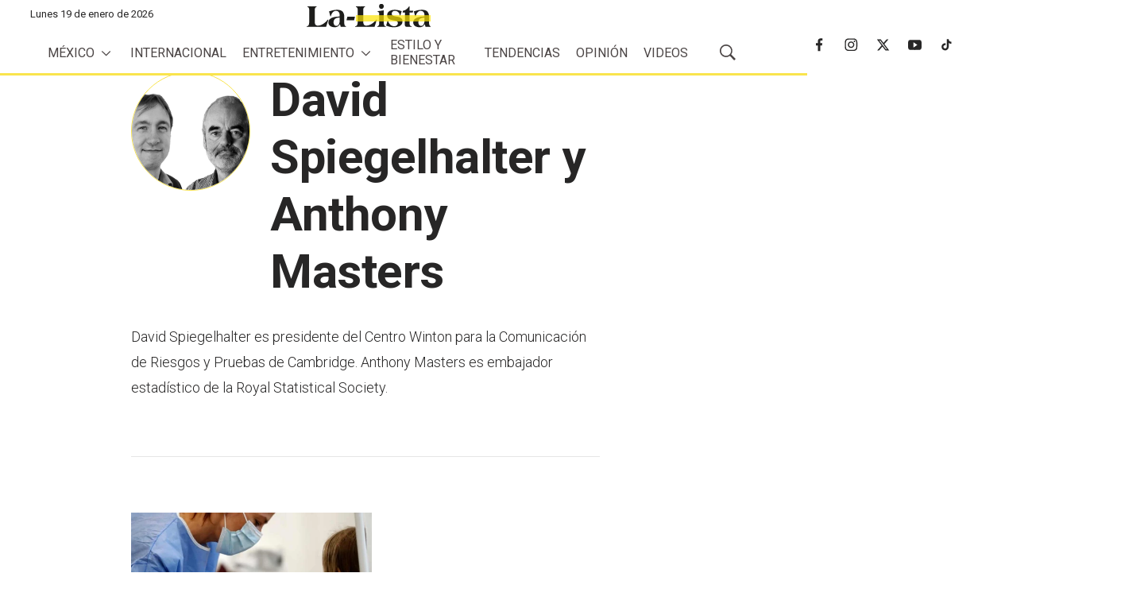

--- FILE ---
content_type: text/css
request_url: https://assets.ejecentral.com.mx/resource/0000018d-7faf-d6c7-a18f-ffbf2eb60000/styles/default/All.min.a60693a67c6f7a2abcb28c20064f7317.gz.css
body_size: 49593
content:
/*!***********************************************************************************************************************************************************************!*\
  !*** css ./node_modules/css-loader/dist/cjs.js!./node_modules/postcss-loader/dist/cjs.js!./node_modules/less-loader/dist/cjs.js!./styleguide/styles/default/All.less ***!
  \***********************************************************************************************************************************************************************/
/*! sanitize.css v7.0.1 | CC0 License | github.com/csstools/sanitize.css */*,:after,:before{background-repeat:no-repeat;box-sizing:border-box}:after,:before{text-decoration:inherit;vertical-align:inherit}html{cursor:default;font-family:system-ui,-apple-system,Segoe UI,Roboto,Ubuntu,Cantarell,Oxygen,sans-serif,Apple Color Emoji,Segoe UI Emoji,Segoe UI Symbol,Noto Color Emoji;line-height:1.15;-moz-tab-size:4;-o-tab-size:4;tab-size:4;-ms-text-size-adjust:100%;-webkit-text-size-adjust:100%;word-break:break-word}body{margin:0}h1{font-size:2em;margin:.67em 0}hr{height:0;overflow:visible}main{display:block}nav ol,nav ul{list-style:none}pre{font-family:Menlo,Consolas,Roboto Mono,Ubuntu Monospace,Oxygen Mono,Liberation Mono,monospace;font-size:1em}a{background-color:transparent}abbr[title]{text-decoration:underline;-webkit-text-decoration:underline dotted;text-decoration:underline dotted}b,strong{font-weight:bolder}code,kbd,samp{font-family:Menlo,Consolas,Roboto Mono,Ubuntu Monospace,Oxygen Mono,Liberation Mono,monospace;font-size:1em}small{font-size:80%}::-moz-selection{background-color:#b3d4fc;color:#000;text-shadow:none}::selection{background-color:#b3d4fc;color:#000;text-shadow:none}audio,canvas,iframe,img,svg,video{vertical-align:middle}audio,video{display:inline-block}audio:not([controls]){display:none;height:0}img{border-style:none}svg{fill:currentColor}svg:not(:root){overflow:hidden}table{border-collapse:collapse}button,input,select{margin:0}button,input,select,textarea{font-family:inherit;font-size:inherit;line-height:inherit}button{overflow:visible;text-transform:none}[type=button],[type=reset],[type=submit],button{-webkit-appearance:button}fieldset{padding:.35em .75em .625em}input{overflow:visible}legend{color:inherit;display:table;max-width:100%;white-space:normal}progress{display:inline-block;vertical-align:baseline}select{text-transform:none}textarea{margin:0;overflow:auto;resize:vertical}[type=checkbox],[type=radio]{padding:0}::-webkit-inner-spin-button,::-webkit-outer-spin-button{height:auto}[type=search]{-webkit-appearance:textfield;outline-offset:-2px}::-webkit-input-placeholder{color:inherit;opacity:.54}::-webkit-search-decoration{-webkit-appearance:none}::-webkit-file-upload-button{-webkit-appearance:button;font:inherit}details,dialog{display:block}dialog{background-color:#fff;border:solid;color:#000;height:-moz-fit-content;height:-webkit-fit-content;height:fit-content;left:0;margin:auto;padding:1em;position:absolute;right:0;width:-moz-fit-content;width:-webkit-fit-content;width:fit-content}dialog:not([open]){display:none}summary{display:list-item}canvas{display:inline-block}template{display:none}[tabindex],a,area,button,input,label,select,summary,textarea{touch-action:manipulation}[hidden]{display:none}[aria-busy=true]{cursor:progress}[aria-controls]{cursor:pointer}[aria-disabled],[disabled]{cursor:disabled}[aria-hidden=false][hidden]:not(:focus){clip:rect(0,0,0,0);display:inherit;position:absolute}

/*! Flickity v2.2.2
https://flickity.metafizzy.co
---------------------------------------------- */.flickity-enabled{position:relative}.flickity-enabled:focus{outline:none}.flickity-viewport{overflow:hidden;position:relative;height:100%}.flickity-slider{position:absolute;width:100%;height:100%}.flickity-enabled.is-draggable{-webkit-tap-highlight-color:transparent;-webkit-user-select:none;-moz-user-select:none;-ms-user-select:none;user-select:none}.flickity-enabled.is-draggable .flickity-viewport{cursor:move;cursor:-webkit-grab;cursor:grab}.flickity-enabled.is-draggable .flickity-viewport.is-pointer-down{cursor:-webkit-grabbing;cursor:grabbing}.flickity-button{position:absolute;background:hsla(0,0%,100%,.75);border:none;color:#333}.flickity-button:hover{background:#fff;cursor:pointer}.flickity-button:focus{outline:none;box-shadow:0 0 0 5px #19f}.flickity-button:active{opacity:.6}.flickity-button:disabled{opacity:.3;cursor:auto;pointer-events:none}.flickity-button-icon{fill:currentColor}.flickity-prev-next-button{top:50%;width:44px;height:44px;border-radius:50%;transform:translateY(-50%)}.flickity-prev-next-button.previous{left:10px}.flickity-prev-next-button.next{right:10px}.flickity-rtl .flickity-prev-next-button.previous{left:auto;right:10px}.flickity-rtl .flickity-prev-next-button.next{right:auto;left:10px}.flickity-prev-next-button .flickity-button-icon{position:absolute;left:20%;top:20%;width:60%;height:60%}.flickity-page-dots{position:absolute;width:100%;bottom:-25px;padding:0;margin:0;list-style:none;text-align:center;line-height:1}.flickity-rtl .flickity-page-dots{direction:rtl}.flickity-page-dots .dot{display:inline-block;width:10px;height:10px;margin:0 8px;background:#333;border-radius:50%;opacity:.25;cursor:pointer}.flickity-page-dots .dot.is-selected{opacity:1}:root{--color-primary:var(--color-primary-theme,#ee0120);--color-primary-text:var(--color-primary-text-theme,#4b4545);--color-secondary-text:var(--color-secondary-text-theme,#999);--color-text-inverse:var(--color-text-inverse-theme,#fff);--color-site-bg:var(--color-site-bg-theme,#fff);--color-border:var(--color-border-theme,#e6e6e6);--color-callout-bg:var(--color-callout-bg-theme,#f7f7f7);--color-header-bg:var(--color-header-bg-theme,#fff);--color-header-secondary-bg:var(--color-header-secondary-bg-theme,#f7f7f7);--color-header-text:var(--color-header-text-theme,#4b4545);--color-header-border:var(--color-header-border-theme,var(--color-border));--color-hat-bg:var(--color-hat-bg-theme,var(--color-primary));--color-hat-text:var(--color-hat-text-theme,#fff);--color-footer-bg:var(--color-footer-bg-theme,#f7f7f7);--color-footer-text:var(--color-footer-text-theme,#4b4545);--color-banner-bg:var(--color-banner-bg-theme,var(--color-primary));--color-banner-text:var(--color-banner-text-theme,#fff);--color-link-text:var(--color-link-text-theme,var(--color-primary));--color-link-text-hover:var(--color-link-text-hover-theme,var(--color-primary));--color-button-bg:var(--color-button-bg-theme,var(--color-primary));--color-button-border:var(--color-button-border-theme,var(--color-primary));--color-button-text:var(--color-button-text-theme,#fff);--color-button-secondary-bg:var(--color-button-hover-bg-theme,#fff);--color-button-secondary-border:var(--color-button-hover-border-theme,var(--color-primary));--color-button-secondary-text:var(--color-button-hover-text-theme,var(--color-primary));--color-button-disabled:var(--color-button-disabled-theme,#e6e6e6);--color-list-title:var(--color-list-title-theme,#4b4545);--color-list-border:var(--color-list-border-theme,var(--color-border));--color-category-text:var(--color-category-text-theme,var(--color-primary));--color-sponsored-banner-bg:var(--color-sponsored-banner-bg-theme,var(--color-primary));--color-sponsored-banner-text:var(--color-sponsored-banner-text-theme,#fff)}[data-animate]{transition-duration:.75s;transition-property:opacity,transform;transition-timing-function:ease-out}[data-animate=fade][data-not-scrolled],[data-not-scrolled] [data-animate=fade]{opacity:0}[data-animate=fromBottom][data-not-scrolled],[data-not-scrolled] [data-animate=fromBottom]{opacity:0;transform:translateY(400px)}[data-animate=fromRight][data-not-scrolled],[data-not-scrolled] [data-animate=fromRight]{opacity:0;transform:translateX(800px)}[data-animate=fromLeft][data-not-scrolled],[data-not-scrolled] [data-animate=fromLeft]{opacity:0;transform:translateX(-800px)}[data-animate-on-scroll][data-scrolled] [data-animate=fromBottom],[data-animate-on-scroll][data-scrolled] [data-animate=fromLeft],[data-animate-on-scroll][data-scrolled] [data-animate=fromRight],[data-animate=fromBottom][data-animate-on-scroll][data-scrolled],[data-animate=fromLeft][data-animate-on-scroll][data-scrolled],[data-animate=fromRight][data-animate-on-scroll][data-scrolled]{opacity:1;transform:translateY(0);transform:translateX(0)}@media (prefers-reduced-motion){[data-animate]{transition-duration:0}[data-animate=fade],[data-animate=fromBottom],[data-animate=fromLeft],[data-animate=fromRight]{opacity:1!important;transform:translateY(0)!important;transform:translateX(0)!important}}.Button,.SearchResultsModule-filters-apply button,.VideoPlaylistModule-playlistToggle{font-family:var(--font-1);font-size:var(--label-3);font-weight:700;background:var(--color-button-bg);border:1px solid var(--color-button-border);border-radius:var(--button-border-radius);color:var(--color-button-text);cursor:pointer;display:inline-block;height:46px;line-height:46px;position:relative;text-align:center;transition:background .5s,border .5s,color .5s;padding:0 25px;white-space:nowrap}.Button[data-size=small],.SearchResultsModule-filters-apply button[data-size=small],.VideoPlaylistModule-playlistToggle[data-size=small]{font-family:var(--font-1);font-size:var(--label-5);font-weight:700;height:30px;line-height:30px;padding:0 15px}.Button p,.SearchResultsModule-filters-apply button p,.VideoPlaylistModule-playlistToggle p{display:inline;margin:0}.Button:hover,.SearchResultsModule-filters-apply button:hover,.VideoPlaylistModule-playlistToggle:hover{background:var(--color-button-secondary-bg);border:1px solid var(--color-button-secondary-border);color:var(--color-button-secondary-text)}.Button:disabled,.SearchResultsModule-filters-apply button:disabled,.VideoPlaylistModule-playlistToggle:disabled{background:var(--color-button-disabled);border:1px solid var(--color-button-disabled);color:#fff;cursor:default}.Button[data-theme=secondary],.SearchResultsModule-filters-apply button[data-theme=secondary],.VideoPlaylistModule-playlistToggle[data-theme=secondary]{background:var(--color-button-secondary-bg);border:1px solid var(--color-button-secondary-border);color:var(--color-button-secondary-text)}.Button[data-theme=secondary]:hover,.SearchResultsModule-filters-apply button[data-theme=secondary]:hover,.VideoPlaylistModule-playlistToggle[data-theme=secondary]:hover{background:var(--color-button-bg);border:1px solid var(--color-button-border);color:var(--color-button-text)}.Button[data-theme=secondary]:disabled,.SearchResultsModule-filters-apply button[data-theme=secondary]:disabled,.VideoPlaylistModule-playlistToggle[data-theme=secondary]:disabled{background:#fff;border:1px solid var(--color-button-disabled);color:var(--color-button-disabled)}.NavigationItem-more button,.NotButton,.SearchFilter-seeAll-button,.SearchResultsModule-filters-close,.SearchResultsModule-filters-open{cursor:pointer;display:block;background:none;border:0;padding:0}.Arrow,.flickity-button{background:var(--color-button-bg);border:1px solid var(--color-button-border);border-radius:100%;width:30px;height:30px;transition:background .5s,border .5s}.Arrow .flickity-button-icon,.Arrow svg,.flickity-button .flickity-button-icon,.flickity-button svg{fill:var(--color-button-text);height:12px;left:0;position:relative;top:-1px;transition:fill .5s;width:12px}.Arrow:focus,.flickity-button:focus{box-shadow:none}.Arrow:disabled,.flickity-button:disabled{background:var(--color-button-disabled);border:1px solid var(--color-button-disabled)}.Arrow:disabled svg,.flickity-button:disabled svg{fill:#fff}.Arrow:hover,.flickity-button:hover{background:var(--color-button-secondary-bg);border:1px solid var(--color-button-secondary-border)}.Arrow:hover svg,.flickity-button:hover svg{fill:var(--color-button-secondary-text)}.Arrow[data-theme=secondary],.flickity-button[data-theme=secondary],[data-theme=secondary] .Arrow,[data-theme=secondary] .flickity-button{background:var(--color-button-secondary-bg);border:1px solid var(--color-button-secondary-border)}.Arrow[data-theme=secondary] svg,.flickity-button[data-theme=secondary] svg,[data-theme=secondary] .Arrow svg,[data-theme=secondary] .flickity-button svg{fill:var(--color-button-secondary-text)}.Arrow[data-theme=secondary]:hover,.flickity-button[data-theme=secondary]:hover,[data-theme=secondary] .Arrow:hover,[data-theme=secondary] .flickity-button:hover{background:var(--color-button-bg);border:1px solid var(--color-button-border)}.Arrow[data-theme=secondary]:hover svg,.flickity-button[data-theme=secondary]:hover svg,[data-theme=secondary] .Arrow:hover svg,[data-theme=secondary] .flickity-button:hover svg{fill:var(--color-button-text)}.Arrow[data-theme=secondary]:disabled,.flickity-button[data-theme=secondary]:disabled,[data-theme=secondary] .Arrow:disabled,[data-theme=secondary] .flickity-button:disabled{background:#fff;border:1px solid var(--color-button-disabled)}.Arrow[data-theme=secondary]:disabled svg,.flickity-button[data-theme=secondary]:disabled svg,[data-theme=secondary] .Arrow:disabled svg,[data-theme=secondary] .flickity-button:disabled svg{fill:var(--color-button-disabled)}.iconMinus,.iconPlus{border-radius:100%;cursor:pointer;height:20px;padding:3px;width:20px}.iconMinus:hover,.iconPlus:hover{background-color:var(--color-callout-bg)}.flickity-button:disabled{background:none;opacity:.5}.skycrapper-left{width:160px!important;height:600px;float:left;visibility:hidden;margin-left:calc(50% - 735px);position:fixed}@media only screen and (min-width:1280px){.skycrapper-left{visibility:visible}}.skycrapper-right{width:160px!important;height:600px;float:right;visibility:hidden;margin-right:calc(50% - 735px);right:0;position:fixed}@media only screen and (min-width:1280px){.skycrapper-right{visibility:visible}}@media only screen and (min-width:1024px){.Page-above{padding-top:40px}}.PagePromo-category{font-weight:400!important}.HtmlModule blockquote,.HtmlModule iframe{max-width:100%}.padding-Notmusa,.Tit-Record{padding-left:10px}.Tit-Record{font-size:20px;font-weight:700;padding-bottom:10px;text-transform:uppercase;margin-bottom:10px;color:#e50006;border-bottom:thin solid #e50006}.TvNotas-CreditodeFoto{font-family:var(--font-1);font-size:var(--credit-1);font-style:italic;font-weight:300;padding-bottom:15px;padding-left:10px;padding-top:0;margin-top:0;float:left}.Page-datePublished{text-transform:capitalize}.Pie-Foto-Body{font-size:var(--credit-1);font-weight:700}.breadcrumb-Notmusa{margin-top:10px;margin-bottom:10px;font-size:var(--label-1);font-weight:700;padding-left:10px;color:var(--color-button-bg)}.RichTextTvNotasArticleBody div{font-family:var(--font-1);font-size:var(--body-1);font-weight:300;line-height:1.8}.sr-only{border:0;clip:rect(0,0,0,0);height:1px;margin:-1px;overflow:hidden;padding:0;position:absolute;width:1px}.undo-sr-only{clip:inherit;height:auto;margin:0;overflow:visible;position:relative;width:auto}.clearfix:after{content:" ";visibility:hidden;display:block;height:0;clear:both}.loading-icon{border-radius:50%;width:1.5em;height:1.5em;-webkit-animation-fill-mode:both;animation-fill-mode:both;-webkit-animation:load7 1.8s ease-in-out infinite;animation:load7 1.8s ease-in-out infinite;color:#000;font-size:10px;margin:0 auto;position:relative;text-indent:-9999em;transform:translateZ(0);-webkit-animation-delay:-.16s;animation-delay:-.16s}.loading-icon:after,.loading-icon:before{content:"";position:absolute;top:0;border-radius:50%;width:1.5em;height:1.5em;-webkit-animation-fill-mode:both;animation-fill-mode:both;-webkit-animation:load7 1.8s ease-in-out infinite;animation:load7 1.8s ease-in-out infinite}.loading-icon:before{left:-3.5em;-webkit-animation-delay:-.32s;animation-delay:-.32s}.loading-icon:after{left:3.5em}@-webkit-keyframes load7{0%,80%,to{box-shadow:0 1.5em 0 -1.3em}40%{box-shadow:0 1.5em 0 0}}.LaListaPageListStandardJ .PageList-items,.LaListaPageListStandardJ .PageList-items[data-width=full-constrained],.layoutWidth,.layoutWidth[data-width=full-constrained],.LiveBlogPage-lede-content,.LiveBlogPage-lede-content[data-width=full-constrained],.LiveBlogPage .Page-oneColumn,.LiveBlogPage .Page-oneColumn[data-width=full-constrained],.PageListStandardJ .PageList-items,.PageListStandardJ .PageList-items[data-width=full-constrained],.SearchResultsModule-topContainer,.SearchResultsModule-topContainer[data-width=full-constrained],.SearchResultsModule-wrapper,.SearchResultsModule-wrapper[data-width=full-constrained]{padding-left:0;padding-right:0}@media only screen and (min-width:768px){.LaListaPageListStandardJ .PageList-items,.layoutWidth,.LiveBlogPage-lede-content,.LiveBlogPage .Page-oneColumn,.PageListStandardJ .PageList-items,.SearchResultsModule-topContainer,.SearchResultsModule-wrapper{padding-left:0;padding-right:0;padding-top:5px}}@media only screen and (min-width:1280px){.LaListaPageListStandardJ .PageList-items,.layoutWidth,.LiveBlogPage-lede-content,.LiveBlogPage .Page-oneColumn,.PageListStandardJ .PageList-items,.SearchResultsModule-topContainer,.SearchResultsModule-wrapper{padding-left:165px;padding-right:165px;padding-top:5px}}@media only screen and (min-width:1360px){.LaListaPageListStandardJ .PageList-items,.layoutWidth,.LiveBlogPage-lede-content,.LiveBlogPage .Page-oneColumn,.PageListStandardJ .PageList-items,.SearchResultsModule-topContainer,.SearchResultsModule-wrapper{padding-left:calc(50% - 570px);padding-right:calc(50% - 570px)}.LaListaPageListStandardJ .PageList-items[data-width=full-constrained],.layoutWidth[data-width=full-constrained],.LiveBlogPage-lede-content[data-width=full-constrained],.LiveBlogPage .Page-oneColumn[data-width=full-constrained],.PageListStandardJ .PageList-items[data-width=full-constrained],.SearchResultsModule-topContainer[data-width=full-constrained],.SearchResultsModule-wrapper[data-width=full-constrained]{padding-left:calc(50% - 720px);padding-right:calc(50% - 720px)}}body:before{border:0;clip:rect(0,0,0,0);height:1px;margin:-1px;overflow:hidden;padding:0;position:absolute;width:1px;content:"mq-xs";visibility:hidden}@media only screen and (min-width:568px){body:before{content:"mq-sm"}}@media only screen and (min-width:768px){body:before{content:"mq-md"}}@media only screen and (min-width:1024px){body:before{content:"mq-lg"}}@media only screen and (min-width:1280px){body:before{content:"mq-hk"}}@media only screen and (min-width:1440px){body:before{content:"mq-xl"}}[data-module]{background-color:var(--color-module-background)}[data-modulewell]>[data-module]{padding-left:0;padding-right:0;margin-bottom:20px;margin-top:20px}[data-modulewell]>[data-module][data-width=full-constrained]{padding-left:0;padding-right:0}@media only screen and (min-width:768px){[data-modulewell]>[data-module]{padding-left:0;padding-right:0;padding-top:5px}}@media only screen and (min-width:1280px){[data-modulewell]>[data-module]{padding-left:165px;padding-right:165px;padding-top:5px}}@media only screen and (min-width:1360px){[data-modulewell]>[data-module]{padding-left:calc(50% - 570px);padding-right:calc(50% - 570px)}[data-modulewell]>[data-module][data-width=full-constrained]{padding-left:calc(50% - 720px);padding-right:calc(50% - 720px)}}[data-modulewell]>[data-module][data-has-background]{margin-top:0;padding-top:40px;padding-bottom:40px;margin-bottom:0}[data-modulewell]>[data-module][data-padding=none]{margin-bottom:0;margin-top:0;padding-bottom:0;padding-top:0}[data-modulewell]>[data-module][data-width=full]{padding-left:0!important;padding-right:0!important}@media only screen and (min-width:1024px){[data-modulewell]>[data-module]{margin-top:0;margin-bottom:0}[data-modulewell]>[data-module][data-has-background]{padding-top:80px;padding-bottom:80px}[data-modulewell]>[data-module][data-padding=none]{margin-bottom:0;margin-top:0;padding-bottom:0;padding-top:0}}.Page-twoColumn .Page-main [data-module],[data-modulewell] [data-modulewell] [data-module]{padding-left:0;padding-right:0;margin-bottom:0;margin-top:0}.Page-twoColumn .Page-main [data-module]:last-child,[data-modulewell] [data-modulewell] [data-module]:last-child{margin-bottom:0}@media only screen and (min-width:1024px){.Page-twoColumn .Page-main [data-module],.Page-twoColumn .Page-main [data-module]:last-child,[data-modulewell] [data-modulewell] [data-module],[data-modulewell] [data-modulewell] [data-module]:last-child{margin-bottom:0}}.Pagination{align-items:center;display:flex;justify-content:center;width:100%}.Pagination-nextPage,.Pagination-previousPage{align-items:center;background-color:var(--color-primary);border:1px solid var(--color-primary);border-radius:50%;display:flex;height:30px;justify-content:center;padding:0;width:30px}.Pagination-nextPage:hover,.Pagination-previousPage:hover{background-color:var(--color-text-inverse)}.Pagination-nextPage:hover svg,.Pagination-previousPage:hover svg{fill:var(--color-primary)}.Pagination-nextPage:hover[data-inactive],.Pagination-previousPage:hover[data-inactive]{background-color:var(--color-primary)}.Pagination-nextPage:hover[data-inactive] svg,.Pagination-previousPage:hover[data-inactive] svg{fill:var(--color-text-inverse)}.Pagination-nextPage a,.Pagination-previousPage a{align-items:center;display:flex;height:100%;justify-content:center;width:100%}.Pagination-nextPage svg,.Pagination-previousPage svg{fill:var(--color-text-inverse);height:16px;margin-left:10px}.Pagination-nextPage[data-inactive] svg,.Pagination-previousPage[data-inactive] svg{opacity:.5}.Pagination-pageCounts{margin:0 20px}.Pagination-previousPage svg{margin-left:0;margin-right:10px;transform:rotate(180deg)}body{-webkit-font-smoothing:antialiased;-moz-osx-font-smoothing:grayscale;background:var(--color-site-bg);color:var(--color-primary-text);font-family:var(--font-1),serif;font-size:1.8rem;line-height:1.2}h1,h2,h3,h4,h5{margin:0}:root{--page-title-1:2.8rem;--page-title-2:2.6rem;--list-title-1:2.6rem;--list-title-2:2.2rem;--list-title-3:1.8rem;--promo-title-1:2.6rem;--promo-title-2:2.2rem;--promo-title-3:1.8rem;--promo-title-4:1.8rem;--promo-title-5:1.8rem;--promo-title-6:1.4rem;--body-1:1.6rem;--subhead-1:1.8rem;--caption-1:1.3rem;--credit-1:1.3rem;--label-1:1.3rem;--label-2:1.6rem;--label-3:1.6rem;--label-4:1.6rem;--label-5:1.4rem;--label-6:1.2rem;--description-1:1.6rem;--description-2:1.4rem;--description-3:1.4rem;--byline-1:1.2rem;--byline-2:1.4rem;--quote-1:1.8rem;--quote-2:1.6rem;--stat-1:3.6rem;--stat-2:2.6rem}@media only screen and (min-width:768px){:root{--page-title-1:4.5rem;--page-title-2:3.6rem;--list-title-1:3.6rem;--list-title-2:2.4rem;--promo-title-1:3.6rem;--promo-title-2:2.4rem;--subhead-1:2.6rem;--description-1:1.8rem;--quote-1:2.8rem;--stat-1:4.8rem;--stat-2:3.6rem}}@media only screen and (min-width:1024px){:root{--page-title-1:6rem;--page-title-2:4.5rem;--list-title-1:4.5rem;--list-title-2:3.2rem;--list-title-3:2rem;--promo-title-1:4.5rem;--promo-title-2:3.2rem;--promo-title-3:2.6rem;--promo-title-4:2rem;--body-1:1.8rem;--subhead-1:3rem;--description-1:2rem;--description-2:1.6rem;--byline-2:1.6rem;--quote-1:3.6rem;--quote-2:1.8rem;--stat-1:8rem;--stat-2:6rem}}.AuthorPage-name,.Page-headline,.page-title-1,.PageHeading-title,.PersonPage-name{font-family:var(--font-1);font-size:var(--page-title-1);font-weight:700;letter-spacing:-.5px}.ArticlePage .Page-headline,.EjeCentral-Diario-ArticlePage .Page-headline,.EjeCentral-Semanario-ArticlePage .Page-headline,.EjeCentralArticlePage .Page-headline,.EjeCentralColumnistaPage .Page-headline,.LaListaArticlePage .Page-headline,.LaListaColumnistaPage .Page-headline,.LiveBlogPage .Page-headline,.page-title-2,.PodcastEpisodePage .Page-headline,.PodcastPage .Page-headline,.RecordArticlePage .Page-headline,.RecordColumnistaPage .Page-headline,.SearchResultsModule-pageHeading,.TvNotas-Portada-ArticlePage .Page-headline,.TvNotasArticlePage .Page-headline,.TvNotasRecetaPage .Page-headline{font-family:var(--font-1);font-size:var(--page-title-2);font-weight:700;letter-spacing:-.5px}.Container-title,.FaqModule-title,.Form-title,.list-title-1,.MinutoaMinutoBoxModule-title,.MinutoaMinutoFormulaUnoModule-title,.MinutoaMinutoModule-title,.PageList-header-title,.VideoPlaylistModule-title{font-family:var(--font-1);font-size:var(--list-title-1);font-weight:700;letter-spacing:-.5px}.list-title-2,.PageListCarouselB .PageList-header-title,.PageListRightRailA .PageList-header-title,.RichTextBody .VideoPlaylistModule-title{font-family:var(--font-1);font-size:var(--list-title-2);font-weight:700;letter-spacing:-.5px}.AuthorListA .PageList-header-title,.EjeCentral-PageListRightRailB-nosection .PageList-header-title,.LaListaPageListRightRailBSection .PageList-header-title,.list-title-3,.PageListRightRailB .PageList-header-title,.PageListRightRailC .PageList-header-title,.SearchResultsModule-filters-title,.TvNotas-PageListRightRailB-nosection .PageList-header-title{font-family:var(--font-1);font-size:var(--list-title-3);font-weight:700}.EjeCentralPagePromoModuleBTitulo .PagePromo-title,.EjeCentralPagePromoModuleBTituloCarouselC .PagePromo-title,.ListicleItem-index,.PagePromoModuleB .PagePromo-title,.PagePromoModuleBImagen .PagePromo-title,.promo-title-1,.RichTextModule-title,.TvNotas-PagePromoModuleB .PagePromo-title,.VideoModule-title{font-family:var(--font-1);font-size:var(--promo-title-1);font-weight:700;letter-spacing:-.5px}.EjeCentral-PagePromoModuleA .PagePromo-title,.EjeCentralPageListStandardC .PageList-items-item:first-of-type .PagePromo-title,.LaListaPageListStandardH .PageList-items-item:first-of-type .PagePromo-title,.LaListaPagePromoModuleA .PagePromo-title,.ListicleItem-title,.Page-authorInfo-name,.PageListStandardC .PageList-items-item:first-of-type .PagePromo-title,.PageListStandardH .PageList-items-item:first-of-type .PagePromo-title,.PageListStandardI .PageList-items-item:first-of-type .PagePromoModuleA .PagePromo-title,.PageListStandardK .PageList-items-item:first-of-type .PagePromo-title,.PageListStandardL .PageList-items-item:first-of-type .PagePromo-title,.PagePromoModuleA .PagePromo-title,.PagePromoModuleC .PagePromo-title,.PodcastPromo .PagePromo-title,.promo-title-2,.TvNotas-PagePromoModuleA .PagePromo-title{font-family:var(--font-1);font-size:var(--promo-title-2);font-weight:700;letter-spacing:-.5px}.AuthorListA .PagePromo-title,.EjeCentralPageListCarouselAColumnista[data-column-count="2"] .PagePromo-title,.EjeCentralPageListStandardB[data-column-count="2"] .PagePromo-title,.EjeCentralPageListStandardD .PagePromo-title,.LaListaPageListCarouselAColumnista[data-column-count="2"] .PagePromo-title,.LaListaPageListStandardB[data-column-count="2"] .PagePromo-title,.LiveBlogPage-whatYouNeedToKnow-heading,.PageListCarouselA[data-column-count="2"] .PagePromo-title,.PageListStandardA .PageList-items-item:first-of-type .PagePromo-title,.PageListStandardB[data-column-count="2"] .PagePromo-title,.PageListStandardD .PagePromo-title,.PageListStandardE .PageList-items-item .PagePromo-title,.PersonList .PagePromo-title,.promo-title-3,.SearchResultsModule .PagePromo-title{font-family:var(--font-1);font-size:var(--promo-title-3);font-weight:700}.AuthorPage-jobTitle,.Banner-link,.Banner-title,.DownloadPromo .PagePromo-title,.EjeCentralPageListCarouselAColumnista .PagePromo-title,.EjeCentralPageListCarouselE .PagePromoC .PagePromo-title,.EjeCentralPageListStandardB .PagePromo-title,.EjeCentralPageListStandardC .PageList-items-item:not(:first-of-type) .PagePromo-title,.EjeCentralPageListStandardF .PagePromo-title,.GalleryPageModalCarousel-title,.GallerySlide-title,.GallerySlideWaterfall-title,.HTML5VideoPlayer-content,.LaListaPageListCarouselAColumnista .PagePromo-title,.LaListaPageListStandardB .PagePromo-title,.LaListaPageListStandardF .PagePromo-title,.LiveBlogFeed-date,.PageHeading-subHeading,.PageListAccordionA .PagePromo-title,.PageListCarouselA .PagePromo-title,.PageListCarouselE .PagePromoC .PagePromo-title,.PageListStandardB .PagePromo-title,.PageListStandardC .PageList-items-item:not(:first-of-type) .PagePromo-title,.PageListStandardF .PagePromo-title,.PageListStandardI .PageList-items-item:not(:first-of-type) .PagePromo-title,.PersonPage-jobTitle,.promo-title-4,.SearchOverlay-search-input,.TvNotas-PageListStandardB .PagePromo-title,.TvNotas-PageListStandardB[data-column-count="2"] .PagePromo-title{font-family:var(--font-1);font-size:var(--promo-title-4);font-weight:700}.AuthorPromo .PagePromo-title,.EjeCentralCarouselColumnistaPagePromo-title,.EjeCentralPageListCarouselAColumnista[data-column-count="4"] .PagePromo-title,.EjeCentralPageListCarouselAColumnista[data-column-count="5"] .PagePromo-title,.EjeCentralPageListCarouselAColumnista[data-column-count="6"] .PagePromo-title,.EjeCentralPageListStandardB[data-column-count="4"] .PagePromo-title,.EjeCentralPageListStandardB[data-column-count="5"] .PagePromo-title,.EjeCentralPageListStandardB[data-column-count="6"] .PagePromo-title,.EjeCentralPagePromoD-title,.EjeCentralPagePromoStandardListC-title,.LaListaPageListCarouselAColumnista[data-column-count="4"] .PagePromo-title,.LaListaPageListCarouselAColumnista[data-column-count="5"] .PagePromo-title,.LaListaPageListCarouselAColumnista[data-column-count="6"] .PagePromo-title,.LaListaPageListStandardB[data-column-count="4"] .PagePromo-title,.LaListaPageListStandardB[data-column-count="5"] .PagePromo-title,.LaListaPageListStandardB[data-column-count="6"] .PagePromo-title,.PageListCarouselA[data-column-count="4"] .PagePromo-title,.PageListCarouselA[data-column-count="5"] .PagePromo-title,.PageListCarouselA[data-column-count="6"] .PagePromo-title,.PageListStandardA .PageList-items-item .PagePromo-title,.PageListStandardB[data-column-count="4"] .PagePromo-title,.PageListStandardB[data-column-count="5"] .PagePromo-title,.PageListStandardB[data-column-count="6"] .PagePromo-title,.PagePromo-title,.PersonPromo .PagePromo-title,.PodcastEpisodePromo .PagePromo-title,.promo-title-5,.TvNotas-PageListStandardB[data-column-count="4"] .PagePromo-title,.TvNotas-PageListStandardB[data-column-count="5"] .PagePromo-title,.TvNotas-PageListStandardB[data-column-count="6"] .PagePromo-title,.TvNotas-PagePromo-title,[data-column-count="4"].PageListStandardI .PageList-items-item:first-of-type .PagePromoModuleA .PagePromo-title,[data-column-count="5"].PageListStandardI .PageList-items-item:first-of-type .PagePromoModuleA .PagePromo-title,[data-column-count="6"].PageListStandardI .PageList-items-item:first-of-type .PagePromoModuleA .PagePromo-title{font-family:var(--font-1);font-size:var(--promo-title-5);font-weight:700}.DownloadPromo-link,.EjeCentral-PageListRightRailB-nosection .PageList-items .PagePromo-title,.LaListaPageListRightRailBSection .PageList-items .PagePromo-title,.PageListCarouselB .PagePromo-title,.PageListRightRailA .PageList-items-item .Link,.PageListRightRailB .PageList-items .PagePromo-title,.PageListRightRailC .PageList-items-item .Link,.PageListStandardE .PageList-items-item>.Link:not(:first-child),.PageListStandardG .PageList-items .PagePromo-title,.promo-title-6,.SearchResultsModule-count,.SearchResultsModule-count-desktop,.SearchResultsModule-count-mobile,.StatPromo-title,.TvNotas-PageListRightRailB-nosection .PageList-items .PagePromo-title,.VideoPlaylistItem-title{font-family:var(--font-1);font-size:var(--promo-title-6);font-weight:700}.BlockQuote,.body-1{font-family:var(--font-1);font-size:var(--body-1);font-weight:300;line-height:1.8}.LiveBlogPost-headline,.Page-subHeadline,.subhead-1{font-family:var(--font-1);font-size:var(--subhead-1);font-weight:300;line-height:1.4}.caption-1,.CarouselSlide-info,.CarouselSlide-info-attribution,.Figure-caption,.GalleryPageModalCarousel-infoDescription{font-family:var(--font-1);font-size:var(--caption-1);font-weight:300}.credit-1,.Figure-credit,.GalleryPageModalCarousel-infoAttribution,.GallerySlide-attribution,.GallerySlideWaterfall-attribution{font-family:var(--font-1);font-size:var(--credit-1);font-style:italic;font-weight:300}.ActionLink-message,.CaptchaInput label>span,.EjeCentralCarouselColumnistaPagePromo-category,.EjeCentralPagePromoD-category,.EjeCentralPagePromoStandardListC-category,.EmailInput label>span,.Fieldset-title,.FileInput-input,.FileInput label>span,.Input label>span,.label-1,.LiveBlogNewPostLink a,.LiveBlogPage-liveStatus,.Page-actions-commentCount,.Page-breadcrumbs,.PageListStandardE .PageList-items-title,.PagePromo-category,.PasswordInput label>span,.PhoneNumberInput label>span,.SearchOverlay-search-form-clear,.Select label>span,.TextArea label>span,.TextInput label>span,.TvNotas-PagePromo-category,.VideoPlaylistItem-duration{font-family:var(--font-1);font-size:var(--label-1);font-weight:700}.FooterNavigationItem .NavigationLink-text,.FooterNavigationItem a,.FooterNavigationItem span,.label-2,.LiveBlogFeed-post-headline,.LiveBlogFeed-post-time,.NavigationItem-text,.NavigationItem .NavigationLink,.Page-sponsoredBanner,.PageListAccordionA .PagePromo-ctaLink a,.SectionNavigationItem-text{font-family:var(--font-1);font-size:var(--label-2);font-weight:700}.EjeCentralCarouselColumnistaPagePromo-ctaLink a,.EjeCentralPagePromoD-ctaLink a,.EjeCentralPagePromoStandardListC-ctaLink a,.label-3,.PagePromo-ctaLink a,.SearchFilter-heading,.SearchResultsModule-filters-selected-filter,.SearchResultsModule-filters-selected-title,.SectionNavigation select,.TvNotas-PagePromo-ctaLink a{font-family:var(--font-1);font-size:var(--label-3);font-weight:700}.CaptchaInput-errors,.CaptchaInput-input,.CarouselSlide-count,.EmailInput-errors,.EmailInput-input,.FileInput-errors,.FileInput-input,.Input-errors,.Input-input,.label-4,.LanguagesMenu-items,.PasswordInput-errors,.PasswordInput-input,.PhoneNumberInput-errors,.PhoneNumberInput-input,.SearchFilterInput-count,.SearchResultsModule-formInput,.Select-errors,.Select-input,.TextArea-errors,.TextArea-input,.TextInput-errors,.TextInput-input{font-family:var(--font-1);font-size:var(--label-4)}.CheckboxInput-label span,.label-5,.LanguagesMenu .LanguagesMenu-text,.Page-footer-disclaimer,.Page-footer-EjeCentral-disclaimer,.Page-footer-LaLista-disclaimer,.Page-footer-Record-disclaimer,.Page-footer-TvNotas-disclaimer,.Page-footer-TvNotas-Suscripcion-disclaimer,.Pagination-pageCounts,.PodcastProviderList-title,.PodcastProviderPromo,.RadioInput-label span,.SearchFilter-seeAll-button,.SearchResultsModule-filters-selected-reset,.SearchResultsModule-sorts select,.Select-input{font-family:var(--font-1);font-size:var(--label-5);font-weight:700}.label-6,.VideoPlaylistItem-playingText{font-family:var(--font-1);font-size:var(--label-6);font-weight:700}.Container-description,.description-1,.EjeCentralPagePromoModuleBTitulo .PagePromo-description,.EjeCentralPagePromoModuleBTituloCarouselC .PagePromo-description,.GallerySlide-content,.GallerySlideWaterfall-content,.LaListaPageListStandardH .PageList-items-item:first-of-type .PagePromo-description,.PageList-header-description,.PageListStandardA .PageList-items-item:first-of-type .PagePromo-description,.PageListStandardH .PageList-items-item:first-of-type .PagePromo-description,.PageListStandardK .PageList-items-item:first-of-type .PagePromo-description,.PageListStandardL .PageList-items-item:first-of-type .PagePromo-description,.PagePromoModuleB .PagePromo-description,.PagePromoModuleBImagen .PagePromo-description,.TvNotas-PagePromoModuleB .PagePromo-description,.VideoModule-description,.VideoPlaylistModule-description{font-family:var(--font-1);font-size:var(--description-1);font-weight:400;line-height:1.4}.description-2,.DownloadPromoModule .PagePromo-description,.EjeCentral-PagePromoModuleA .PagePromo-description,.EjeCentralPageListStandardB .PagePromo-description,.EjeCentralPageListStandardC .PageList-items-item:first-of-type .PagePromo-description,.EjeCentralPageListStandardD .PagePromo-description,.EjeCentralPageListStandardF .PagePromo-description,.Fieldset-description,.Form-description,.GallerySlide-description,.GallerySlideWaterfall-description,.LaListaPageListStandardB .PagePromo-description,.LaListaPageListStandardF .PagePromo-description,.LaListaPagePromoModuleA .PagePromo-description,.NavigationItem .NavigationLink-description,.PageListAccordionA .PagePromo-description,.PageListStandardB .PagePromo-description,.PageListStandardC .PageList-items-item:first-of-type .PagePromo-description,.PageListStandardD .PagePromo-description,.PageListStandardE .PageList-items-item .PagePromo-description,.PageListStandardF .PagePromo-description,.PageListStandardI .PageList-items-item:first-of-type .PagePromoModuleA .PagePromo-description,.PageListStandardI .PageList-items-item:not(:first-of-type) .PagePromo-description,.PagePromoFooter .PagePromo-description,.PagePromoModuleA .PagePromo-description,.PagePromoModuleC .PagePromo-description,.PodcastEpisodePage .Page-subHeadline,.PodcastPage .Page-subHeadline,.PodcastPromo .PagePromo-description,.RichTextBody .VideoPlaylistModule-description,.TvNotas-PageListStandardB .PagePromo-description,.TvNotas-PagePromoModuleA .PagePromo-description{font-family:var(--font-1);font-size:var(--description-2);font-weight:400}.CaptchaInput-description,.CarouselSlide-info-description,.description-3,.EjeCentralCarouselColumnistaPagePromo-description,.EjeCentralPagePromoD-description,.EjeCentralPagePromoStandardListC-description,.EmailInput-description,.FileInput-description,.FooterNavigationItem .NavigationLink-description,.Input-description,.PagePromo-description,.PasswordInput-description,.PhoneNumberInput-description,.Select-description,.StatPromo-description,.Tabs-tab,.TextArea-description,.TextInput-description,.TvNotas-PagePromo-description{font-family:var(--font-1);font-size:var(--description-3);font-weight:400}.BlockQuote-attribution,.byline-1,.EjeCentralCarouselColumnistaPagePromo-author,.EjeCentralCarouselColumnistaPagePromo-date,.EjeCentralCarouselColumnistaPagePromo-sponsoredBy,.EjeCentralPagePromoD-author,.EjeCentralPagePromoD-date,.EjeCentralPagePromoD-sponsoredBy,.EjeCentralPagePromoStandardListC-author,.EjeCentralPagePromoStandardListC-date,.EjeCentralPagePromoStandardListC-sponsoredBy,.LaListaPagePromoModuleA .PagePromo-date,.PagePromo-author,.PagePromo-date,.PagePromo-sponsoredBy,.Quote-attribution,.TvNotas-PagePromo-author,.TvNotas-PagePromo-date,.TvNotas-PagePromo-sponsoredBy{font-family:var(--font-1);font-size:var(--byline-1)}.byline-2,.LiveBlogPage-dates,.LiveBlogPost-byline,.Page-byline{font-family:var(--font-1);font-size:var(--byline-2)}.quote-1,.Quote blockquote{font-family:var(--font-2);font-size:var(--quote-1);line-height:1.4}.quote-2{font-family:var(--font-2);font-size:var(--quote-2);font-weight:300;line-height:1.8}.stat-1,.StatListA .StatPromo-title,.StatListA .StatPromo-value{font-family:var(--font-1);font-size:var(--stat-1);font-weight:700;letter-spacing:-.5px;line-height:1.2}.stat-2,.StatPromo-value{font-family:var(--font-1);font-size:var(--stat-2);font-weight:700;letter-spacing:-.5px;line-height:1.2}.LandingEquipo-LogoEquipoLigaMX{float:left;padding-top:10px;width:80px}.LandingEquipo-NombreEquipoLigaMX{float:left;padding-left:10px}.LandingEquipo-h1{padding-top:25px;padding-bottom:5px;margin:0}.LandingEquipo-select{padding:15px;border-radius:25px;float:right;color:#3370c9;border:thin solid #3370c9;width:99%;margin:10px auto}@media only screen and (min-width:768px){.LandingEquipo-select{margin:20px;width:250px}}.LandingEquipo-Clear{clear:both;border-top:thin solid #999;margin-top:10px}source{position:absolute;width:100%;height:1px;pointer-events:none}@media only screen and (max-width:900px){source{width:96%}}html{font-size:62.5%}body,html{min-height:100%}body{overflow-x:hidden}blockquote,figure,hr,ol,ul{margin:0}ol,ul{display:inline-block;list-style:none;padding:0}a{color:var(--color-link-text);text-decoration:none}a:hover{color:var(--color-link-text-hover)}b{font-weight:700}img{display:block;height:auto;max-width:100%}div.centered-ad{width:100%;text-align:center}div.centered-SmartServer{width:100%;display:flex;justify-content:center}.ActionBar{position:relative}.ActionBar-items{display:grid;grid-auto-flow:column;grid-gap:5px;grid-template-columns:repeat(auto-fit,30px);list-style:none}.ActionBar-items [data-social-service=facebook]{background:#4c67a1;border:none}.ActionBar-items [data-social-service=facebook] svg{height:12px;width:7px}.ActionBar-items [data-social-service=linkedin]{background:#0077b5;border:none}.ActionBar-items [data-social-service=linkedin] svg{height:12px;width:7px}.ActionBar-items [data-social-service=mailto] svg,.ActionBar-items [data-social-service=print] svg{width:18px}.ActionBar-items [data-social-service=pinterest]{border:none}.ActionBar-items [data-social-service=pinterest] svg{height:30px;width:30px}.ActionBar-items [data-social-service=twitter]{border:none}.ActionBar-items [data-social-service=twitter] svg{height:30px;width:30px}.ActionBar-items [data-social-service=tumblr]{background:#35465c;border:none}.ActionBar-items [data-social-service=tumblr] svg{fill:#fff}.ActionLink{align-items:center;border:1px solid #bbb;border-radius:50%;display:flex;height:30px;justify-content:center;position:relative;width:30px}.ActionLink svg{align-items:center;border:0;fill:var(--color-primary-text);height:17px;width:17px}.ActionLink-message{left:50%;opacity:0;pointer-events:none;position:absolute;padding:5px;top:0;transform:translate(-50%,-100%);transition:all .2s ease;white-space:nowrap}[data-success=true].ActionLink-message{opacity:1}.ActionLink span{border:0;clip:rect(0,0,0,0);height:1px;margin:-1px;overflow:hidden;padding:0;position:absolute;width:1px}.ActionLink:hover{cursor:pointer}.ActionLink:hover:after{background-color:#000;border-radius:50%;bottom:0;content:"";left:0;opacity:.2;position:absolute;right:0;top:0}.ActionLink[data-social-service=linkedin] svg{height:14px;width:14px}.ActionLink[data-social-service=whatsapp] svg{width:30px;height:30px;border-radius:50%}.ArticlePage .HTML5VideoPlayer video{-o-object-fit:cover;object-fit:cover}.ArticlePage .Page-articleBody .Page-subHeadline{text-align:left}.ArticlePage .Page-breadcrumbs,.ArticlePage .Page-byline,.ArticlePage .Page-headline,.ArticlePage .Page-lead,.ArticlePage .Page-subheadline{margin-bottom:20px}.ArticlePage .Page-content{margin-bottom:40px;margin-top:40px}.ArticlePage .Page-content[data-gallery-style]{display:block}.ArticlePage .Page-lead{margin-bottom:20px}.ArticlePage .Page-sponsoredBanner,.ArticlePage .Page-sponsoredBanner[data-width=full-constrained]{padding-left:0;padding-right:0}@media only screen and (min-width:768px){.ArticlePage .Page-sponsoredBanner{padding-left:0;padding-right:0;padding-top:5px}}@media only screen and (min-width:1280px){.ArticlePage .Page-sponsoredBanner{padding-left:165px;padding-right:165px;padding-top:5px}}@media only screen and (min-width:1360px){.ArticlePage .Page-sponsoredBanner{padding-left:calc(50% - 570px);padding-right:calc(50% - 570px)}.ArticlePage .Page-sponsoredBanner[data-width=full-constrained]{padding-left:calc(50% - 720px);padding-right:calc(50% - 720px)}}.ArticlePage-actions-wrapper,.ArticlePage-lede{position:relative}.ArticlePage-lede-content,.ArticlePage-lede-content[data-width=full-constrained]{padding-left:0;padding-right:0}@media only screen and (min-width:768px){.ArticlePage-lede-content{padding-left:0;padding-right:0;padding-top:5px}}@media only screen and (min-width:1280px){.ArticlePage-lede-content{padding-left:165px;padding-right:165px;padding-top:5px}}@media only screen and (min-width:1360px){.ArticlePage-lede-content{padding-left:calc(50% - 570px);padding-right:calc(50% - 570px)}.ArticlePage-lede-content[data-width=full-constrained]{padding-left:calc(50% - 720px);padding-right:calc(50% - 720px)}}.ArticlePage[data-no-aside] .ArticlePage-actions-wrapper{align-items:center;display:flex;flex-direction:column;justify-content:center}.ArticlePage[data-no-aside] .Page-articleBody .Page-subHeadline{text-align:left}.ArticlePage[data-no-aside] .Page-actions{margin-left:auto;margin-right:auto}.ArticlePage[data-no-aside] .Page-byline{margin-bottom:20px}.ArticlePage[data-no-aside] .Page-breadcrumbs,.ArticlePage[data-no-aside] .Page-headline,.ArticlePage[data-no-aside] .Page-subHeadline{text-align:center}.ArticlePage[data-no-aside] .Page-lead,.ArticlePage[data-no-aside] .Page-main{margin-left:auto;margin-right:auto}.ArticlePage[data-lead=full] .ArticlePage-actions-wrapper{align-items:center;display:flex;flex-direction:column;justify-content:center}.ArticlePage[data-lead=full] .ArticlePage-lede{margin:0 auto}.ArticlePage[data-lead=full] .ArticlePage-lede .Figure img{border-radius:0;max-height:720px;-o-object-fit:cover;object-fit:cover;width:100%}.ArticlePage[data-lead=full] .ArticlePage-lede .Figure-content{margin-left:auto;margin-right:auto;padding-left:20px}.ArticlePage[data-lead=full] .Page-actions{margin-left:auto;margin-right:auto}.ArticlePage[data-lead=full] .Page-breadcrumbs,.ArticlePage[data-lead=full] .Page-headline,.ArticlePage[data-lead=full] .Page-subHeadline{display:flex;justify-content:center;text-align:center}.ArticlePage[data-lead=full] .Page-lead{max-width:none}.ArticlePage[data-lead=large] .Page-lead{margin-left:auto;margin-right:auto;max-width:1440px}.ArticlePage[data-lead=large] .Figure-content{margin-left:20px}.ArticlePage[data-lead=overlay] .Page-breadcrumbs a{--color-link-text:var(--color-text-inverse);--color-link-text-hover:var(--color-text-inverse)}.ArticlePage[data-lead=overlay] .Page-breadcrumbs svg{fill:var(--color-text-inverse)}.ArticlePage[data-lead=overlay] .Page-content{margin-top:0}.ArticlePage[data-lead=overlay] .Page-headline{margin:0 auto 20px;max-width:1440px}.ArticlePage[data-lead=overlay] .Page-subHeadline{margin:0 auto;max-width:1440px}.ArticlePage[data-lead=overlay] .Page-lead{max-width:none;position:relative}.ArticlePage[data-lead=overlay] .Page-lead:before{background:rgba(0,0,0,.4);content:"";height:100%;position:absolute;left:0;top:0;width:100%}.ArticlePage[data-lead=overlay] .Page-lead-content{color:var(--color-text-inverse);display:flex;flex-direction:column;justify-content:center;height:100%;left:0;padding-left:20px;padding-right:20px;position:absolute;top:0;text-align:center;width:100%;z-index:2}.ArticlePage[data-lead=overlay] .ArticlePage-lede{margin:0 auto}.ArticlePage[data-lead=overlay] .ArticlePage-lede-content{padding-left:0;padding-right:0}.ArticlePage[data-lead=overlay] .ArticlePage-lede .Figure img{max-height:700px;border-radius:0;-o-object-fit:cover;object-fit:cover;width:100%}.ArticlePage[data-lead=overlay] .ArticlePage-lede .Figure-content{display:none}@media only screen and (min-width:768px){.ArticlePage-lede-content{margin-left:auto;max-width:900px;margin-right:auto}.ArticlePage .Page-content{margin-top:40px;margin-bottom:40px}.ArticlePage .Page-main{margin-left:auto;margin-right:auto;max-width:800px}.ArticlePage .Page-lead{max-width:800px}.ArticlePage .Page-oneColumn .Page-main{max-width:900px}.ArticlePage .Page-sponsoredBy{margin-left:auto}.ArticlePage[data-sponsored=true] .ArticlePage-actions-wrapper{display:grid;grid-template-columns:50% 50%}.ArticlePage[data-sponsored=true] .Page-actions{margin-left:0}.ArticlePage[data-no-aside][data-sponsored=true] .ArticlePage-actions-wrapper{display:flex}.ArticlePage[data-no-aside][data-sponsored=true] .Page-actions{margin-left:auto}.ArticlePage[data-no-aside][data-sponsored=true] .Page-sponsoredBy{margin-right:auto}.ArticlePage[data-lead=overlay] .Page-lead-content{padding-left:50px;padding-right:50px}.ArticlePage[data-lead=overlay] .Page-lead-content>*{margin-left:auto;margin-right:auto;max-width:800px}}@media only screen and (min-width:1024px){.ArticlePage-lede-content{margin-left:0;margin-right:0}.ArticlePage[data-lead=full] .ArticlePage-lede-content,.ArticlePage[data-no-aside] .ArticlePage-lede-content{margin-left:auto;margin-right:auto}.ArticlePage .Page-content{margin-bottom:60px;margin-top:60px}.ArticlePage .Page-lead{margin-bottom:40px}.ArticlePage .Page-main{margin-left:0;margin-right:0}.ArticlePage .Page-subHeadline{margin-bottom:20px}}@media only screen and (min-width:1280px){.ArticlePage-lede-content{max-width:920px}.ArticlePage .Page-lead{margin-bottom:60px}.ArticlePage .Page-oneColumn .Page-main{max-width:920px}}@media only screen and (min-width:1360px){.ArticlePage-lede-content{margin-right:400px;max-width:none}.ArticlePage[data-no-aside] .ArticlePage-lede-content{margin-left:220px;margin-right:220px}.ArticlePage .Page-oneColumn .Page-main{margin-left:220px;margin-right:220px;max-width:none}}@media only screen and (min-width:1440px){.ArticlePage-lede-content{margin-right:440px;max-width:none}.ArticlePage .Page-actions-bottom .Page-actions{margin-top:60px}.ArticlePage .Page-tags{margin:40px 0 60px}}.HTML5AudioPlayer{align-items:center;display:flex}.HTML5AudioPlayer [data-not-playing] svg{height:35px;left:-5px;position:relative;top:-1px;width:31px}.HTML5AudioPlayer [data-if-playing] svg{width:19px;height:16px}.HTML5AudioPlayer:not([playing]) [data-if-playing],.HTML5AudioPlayer[playing] [data-not-playing]{display:none}.HTML5AudioPlayer-duration{margin-left:14px}.AuthorListA-items{display:grid;grid-gap:20px}.AuthorListA .PagePromo-media{margin-bottom:0}@media only screen and (min-width:768px){.TwoColumnContainer7030-column:first-of-type .AuthorListA-items{display:grid;grid-gap:20px;grid-template-columns:1fr 1fr}}@media only screen and (min-width:1024px){.TwoColumnContainer3070-column:nth-of-type(2) .AuthorListA-items,.TwoColumnContainer7030-column:first-of-type .AuthorListA-items{display:grid;grid-gap:20px;grid-template-columns:1fr 1fr}}.AuthorListB-items{width:calc(100% + 20px)}.AuthorListB-items-item{margin-right:20px;width:calc(33.33% - 20px)}.AuthorListB .AuthorPromo{align-items:center;flex-direction:column;text-align:center}.AuthorListB .AuthorPromo .PagePromo-media{margin:0 0 10px;width:100px}.AuthorListB .AuthorPromo .PagePromo-media img{width:100px}@media only screen and (min-width:768px){.AuthorListB .AuthorPromo-media{margin:0 0 20px;width:180px}.AuthorListB .AuthorPromo-media img{width:180px}}@media only screen and (min-width:1024px){.AuthorListB-items-item{width:calc(25% - 20px)}}@media only screen and (min-width:1440px){[data-column-count="5"] .AuthorListB-items-item{width:calc(20% - 20px)}}.AuthorPage-biography{border-bottom:1px solid var(--color-border);display:block;margin:30px 0;padding-bottom:30px}.AuthorPage-image{margin-bottom:10px}.AuthorPage-image .Image{border-radius:100%;height:150px;margin:0 auto;max-width:none;width:150px;border:thin solid var(--color-link-text)}.AuthorPage-info{display:flex;flex-direction:column;justify-content:center;text-align:center}.AuthorPage-intro{display:flex;flex-direction:column;margin-top:30px}.AuthorPage-jobTitle{color:#bbb;letter-spacing:1.5px;margin-top:10px;text-transform:uppercase}.AuthorPage-socialLinks{margin:5px 0 0}.AuthorPage .SocialBar-items{justify-content:center}@media only screen and (min-width:768px){.AuthorPage-biography{margin:30px 0 60px;padding-bottom:50px}.AuthorPage-image{margin:0 25px 0 0}.AuthorPage-image .Image{height:150px;width:150px}.AuthorPage-info{text-align:left}.AuthorPage-intro{flex-direction:row}.AuthorPage-socialLinks{margin-top:10px}.AuthorPage .SocialBar-items{justify-content:flex-start}}@media only screen and (min-width:1024px){.AuthorPage .Page-twoColumn .Page-aside{margin-top:30px}}.AuthorPromo{align-items:center;display:flex}.AuthorPromo-content{width:100%}.AuthorPromo .PagePromo-media{flex-shrink:0;margin-right:20px;width:80px;border:thin solid var(--color-link-text)!important}.AuthorPromo .PagePromo-media img{border-radius:100%;width:80px}.AuthorPromo .PagePromo-title{padding-bottom:10px}.AuthorPromo .Link-icon{display:none}.LaListaAuthorListB-items{width:calc(100% + 20px)}.LaListaAuthorListB-items-item{margin-right:20px;width:calc(33.33% - 20px)}.LaListaAuthorListB .AuthorPromo{align-items:center;flex-direction:column;text-align:center}.LaListaAuthorListB .AuthorPromo .PagePromo-media{margin:0 0 10px;width:100px;border:2px solid var(--color-primary)!important;border-radius:50%}.LaListaAuthorListB .AuthorPromo .PagePromo-media img{width:100px}.LaListaAuthorListB .AuthorPromo .PagePromo-label{text-transform:uppercase;font-weight:700}.LaListaAuthorListB .AuthorPromo .PagePromo-label a{padding:.2em;background-color:var(--color-primary);color:var(--color-primary-text);font-weight:700}.LaListaAuthorListB .AuthorPromo .PagePromo-title{font-weight:300}@media only screen and (min-width:768px){.LaListaAuthorListB .AuthorPromo-media{margin:0 0 20px;width:180px}.LaListaAuthorListB .AuthorPromo-media img{width:180px}}@media only screen and (min-width:1024px){.LaListaAuthorListB-items-item{width:calc(25% - 20px)}}@media only screen and (min-width:1440px){[data-column-count="5"] .LaListaAuthorListB-items-item{width:calc(20% - 20px)}}.Banner{display:none;background:var(--color-banner-bg);color:var(--color-banner-text);padding:20px 60px 20px 20px;position:relative;width:100%}.Banner-close{align-items:center;background:none;border:0;cursor:pointer;right:10px;top:calc(50% - 10px);position:absolute;width:30px}.Banner-close svg{fill:var(--color-banner-text);height:15px;width:15px}.Banner-link{font-weight:400}.Banner a{--color-link-text:var(--color-banner-text);--color-link-text-hover:var(--color-banner-text);text-decoration:underline}.Banner[data-banner=show]{display:block}@media only screen and (min-width:768px){.Banner{padding-left:40px;padding-right:80px}.Banner-close{right:30px}}.BlockQuote{border-left:3px solid var(--color-button-border);padding-left:20px}.BlockQuote[data-with-bg]{padding:20px}.BlockQuote[data-inverse-colors]{--color-primary-text:var(--color-text-inverse)}.BlockQuote-attribution{margin:15px auto 0}.BlogPage .Page-twoColumn{margin-bottom:40px;margin-top:40px}@media only screen and (min-width:1024px){.BlogPage .Page-twoColumn{margin-bottom:80px;margin-top:80px}}.BrightcoveVideoPlayer{display:block;position:relative;padding-bottom:56.25%;height:0;margin:0 auto}.BrightcoveVideoPlayer .hapyak-player:not(.hapyak-minimal-css),.BrightcoveVideoPlayer .video-js{position:absolute;top:0;left:0;width:100%;height:100%;border:0}.BrightcoveVideoPlayer .hapyak-player:not(.hapyak-minimal-css) .vjs-big-play-button,.BrightcoveVideoPlayer .video-js .vjs-big-play-button{top:50%;left:50%}.Carousel,.GalleryPageModalCarousel{display:block;height:auto;position:relative}.Carousel .flickity-prev-next-button,.GalleryPageModalCarousel .flickity-prev-next-button{transform:none}.Carousel-slide,.GalleryPageModalCarousel-slide{display:none;width:100%}.Carousel-slide:first-of-type,.flickity-enabled .Carousel-slide,.flickity-enabled .GalleryPageModalCarousel-slide,.GalleryPageModalCarousel-slide:first-of-type{display:block}@media only screen and (min-width:1440px){.Carousel .flickity-prev-next-button svg,.GalleryPageModalCarousel .flickity-prev-next-button svg{top:-2px}}.CarouselSlide-count{margin-top:10px}.CarouselSlide-divider{margin:0 5px}.CarouselSlide-info{margin-top:10px}.CarouselSlide-info-attribution p,.CarouselSlide-info-description p{display:inline}.CarouselSlide-infoAttribution{margin-top:10px}.CarouselSlide-slideCount{font-weight:700}.Container-description,.Container-title{margin-bottom:20px;color:var(--color-list-title)}.FourColumnContainer{background-color:var(--color-container-background)}.FourColumnContainer-column{margin-bottom:40px}.FourColumnContainer-column:last-of-type{margin-bottom:0}@media only screen and (min-width:768px){.FourColumnContainer-container{display:grid;grid-gap:10px;grid-template-columns:1fr 1fr}.FourColumnContainer-column{margin-bottom:0}}@media only screen and (min-width:1024px){.FourColumnContainer-container{grid-template-columns:1fr 1fr 1fr 1fr}}.OneColumnContainer,.ThreeColumnContainer{background-color:var(--color-container-background)}.ThreeColumnContainer-column{margin-bottom:40px}.ThreeColumnContainer-column:last-of-type{margin-bottom:0}@media only screen and (min-width:768px){.ThreeColumnContainer-container{display:grid;grid-gap:10px;grid-template-columns:1fr 1fr 1fr}.ThreeColumnContainer-column{margin-bottom:0}}.TwoColumnContainer3070{background-color:var(--color-container-background)}.TwoColumnContainer3070-column,.TwoColumnContainer3070-column:last-of-type{margin-bottom:0}@media only screen and (min-width:1024px){.TwoColumnContainer3070-container{display:grid;grid-gap:5px;grid-template-columns:320px 1fr}.TwoColumnContainer3070-column{margin-bottom:0}}@media only screen and (min-width:1280px){.TwoColumnContainer3070-container{grid-template-columns:320px 1fr}}.TwoColumnContainer5050{background-color:var(--color-container-background)}.TwoColumnContainer5050-column{margin-bottom:40px}.TwoColumnContainer5050-column:last-of-type{margin-bottom:0}@media only screen and (min-width:1024px){.TwoColumnContainer5050-container{display:grid;grid-gap:10px;grid-template-columns:1fr 1fr}.TwoColumnContainer5050 .TwoColumnContainer5050-container{grid-gap:20px}.TwoColumnContainer5050-column{margin-bottom:0}}.TwoColumnContainer7030{background-color:var(--color-container-background)}.TwoColumnContainer7030-column,.TwoColumnContainer7030-column:last-of-type{margin-bottom:0}@media only screen and (min-width:1024px){.TwoColumnContainer7030-container{display:grid;grid-gap:10px;grid-template-columns:1fr 320px}.TwoColumnContainer7030-column{margin-bottom:0}}@media only screen and (min-width:1280px){.TwoColumnContainer7030-container{grid-template-columns:1fr 320px}}.DownloadList{display:block}.DownloadList[data-inverse-colors]{--color-link-text:var(--color-text-inverse);--color-link-text-hover:var(--color-text-inverse);--color-primary-text:var(--color-text-inverse)}.DownloadList[data-inverse-colors] svg{fill:var(--color-text-inverse)}.DownloadList-items{display:grid;grid-gap:20px;row-gap:40px;grid-template-columns:1fr 1fr}@media only screen and (min-width:768px){.DownloadList-items{display:grid}}@media only screen and (min-width:1024px){.DownloadList-items{grid-template-columns:1fr 1fr 1fr 1fr}}.DownloadPromo{display:inline-block}.DownloadPromo .PagePromo-description{margin-top:0;padding-bottom:10px}.DownloadPromo .PagePromo-media{margin:0;padding-bottom:20px}.DownloadPromo .PagePromo-title{padding-bottom:10px}.DownloadPromo-link{cursor:pointer;display:grid;grid-template-columns:.08fr .92fr}.DownloadPromo-link svg{height:25px;width:30px}.DownloadPromo-link-text{margin-top:3px}.DownloadPromoModule{display:grid;grid-gap:20px}.DownloadPromoModule[data-inverse-colors]{--color-link-text:var(--color-text-inverse);--color-link-text-hover:var(--color-text-inverse);--color-primary-text:var(--color-text-inverse)}.DownloadPromoModule[data-inverse-colors] svg{fill:var(--color-text-inverse)}.DownloadPromoModule .PagePromo-description{margin-top:0;padding-bottom:10px}.DownloadPromoModule .PagePromo-media{margin:0;padding-bottom:20px}.DownloadPromoModule .PagePromo-title{padding-bottom:10px}.DownloadPromoModule-link{cursor:pointer;display:grid;justify-content:center;grid-template-columns:.01fr .7fr}.DownloadPromoModule-link svg{height:25px;width:30px}.DownloadPromoModule-link-text{margin-top:3px}@media only screen and (max-width:767px){.DownloadPromoModule-link{justify-content:flex-start}}@media only screen and (min-width:768px){.DownloadPromoModule .PagePromo-content{text-align:center}}@media only screen and (min-width:1024px){.DownloadPromoModule{grid-template-columns:repeat(2,1fr);grid-gap:40px}.DownloadPromoModule[data-align-right][data-image-width="66"]{grid-template-columns:.34fr .66fr}.DownloadPromoModule[data-align-right] .PagePromo-media{order:2}.DownloadPromoModule[data-image-width="66"]{grid-template-columns:.66fr .34fr}.DownloadPromoModule-content{display:flex;flex-direction:column;justify-content:center;text-align:left;width:100%}.DownloadPromoModule .PagePromo-media{margin-bottom:0}.DownloadPromoModule-link{justify-content:flex-start}}@media only screen and (min-width:1440px){.DownloadPromoModule[data-image-width="66"]{grid-gap:50px}}ps-google-dfp-ad{display:block}.GoogleDfpAd{text-align:center}.EjeCentralDiarioPage{margin:20px 0}.EjeCentralDiarioPage .Page-headline p{padding-top:0;padding-bottom:0;margin:0}@media only screen and (min-width:1280px){.EjeCentralDiarioPage .Page-headline{width:670px}}@media only screen and (min-width:1440px){.EjeCentralDiarioPage .Page-headline{width:670px}}.EjeCentralDiarioPage .No-mostrar{display:none}.EjeCentral-Diario-ArticlePage .HTML5VideoPlayer video{-o-object-fit:cover;object-fit:cover}.EjeCentral-Diario-ArticlePage .Page-articleBody .Page-subHeadline{text-align:left}.EjeCentral-Diario-ArticlePage .Page-breadcrumbs,.EjeCentral-Diario-ArticlePage .Page-byline,.EjeCentral-Diario-ArticlePage .Page-headline,.EjeCentral-Diario-ArticlePage .Page-lead,.EjeCentral-Diario-ArticlePage .Page-subheadline{margin-bottom:20px}.EjeCentral-Diario-ArticlePage .Page-content{margin-bottom:40px;margin-top:40px}.EjeCentral-Diario-ArticlePage .Page-content[data-gallery-style]{display:block}.EjeCentral-Diario-ArticlePage .Page-lead{margin-bottom:20px}.EjeCentral-Diario-ArticlePage .Page-sponsoredBanner,.EjeCentral-Diario-ArticlePage .Page-sponsoredBanner[data-width=full-constrained]{padding-left:0;padding-right:0}@media only screen and (min-width:768px){.EjeCentral-Diario-ArticlePage .Page-sponsoredBanner{padding-left:0;padding-right:0;padding-top:5px}}@media only screen and (min-width:1280px){.EjeCentral-Diario-ArticlePage .Page-sponsoredBanner{padding-left:165px;padding-right:165px;padding-top:5px}}@media only screen and (min-width:1360px){.EjeCentral-Diario-ArticlePage .Page-sponsoredBanner{padding-left:calc(50% - 570px);padding-right:calc(50% - 570px)}.EjeCentral-Diario-ArticlePage .Page-sponsoredBanner[data-width=full-constrained]{padding-left:calc(50% - 720px);padding-right:calc(50% - 720px)}}.EjeCentral-Diario-ArticlePage-actions-wrapper,.EjeCentral-Diario-ArticlePage-lede{position:relative}.EjeCentral-Diario-ArticlePage-lede-content,.EjeCentral-Diario-ArticlePage-lede-content[data-width=full-constrained]{padding-left:0;padding-right:0}@media only screen and (min-width:768px){.EjeCentral-Diario-ArticlePage-lede-content{padding-left:0;padding-right:0;padding-top:5px}}@media only screen and (min-width:1280px){.EjeCentral-Diario-ArticlePage-lede-content{padding-left:165px;padding-right:165px;padding-top:5px}}@media only screen and (min-width:1360px){.EjeCentral-Diario-ArticlePage-lede-content{padding-left:calc(50% - 570px);padding-right:calc(50% - 570px)}.EjeCentral-Diario-ArticlePage-lede-content[data-width=full-constrained]{padding-left:calc(50% - 720px);padding-right:calc(50% - 720px)}}.EjeCentral-Diario-ArticlePage[data-no-aside] .ArticlePage-actions-wrapper{align-items:center;display:flex;flex-direction:column;justify-content:center}.EjeCentral-Diario-ArticlePage[data-no-aside] .Page-articleBody .Page-subHeadline{text-align:left}.EjeCentral-Diario-ArticlePage[data-no-aside] .Page-actions{margin-left:auto;margin-right:auto}.EjeCentral-Diario-ArticlePage[data-no-aside] .Page-byline{margin-bottom:20px}.EjeCentral-Diario-ArticlePage[data-no-aside] .Page-breadcrumbs,.EjeCentral-Diario-ArticlePage[data-no-aside] .Page-headline,.EjeCentral-Diario-ArticlePage[data-no-aside] .Page-subHeadline{text-align:center}.EjeCentral-Diario-ArticlePage[data-no-aside] .Page-lead,.EjeCentral-Diario-ArticlePage[data-no-aside] .Page-main{margin-left:auto;margin-right:auto}.EjeCentral-Diario-ArticlePage[data-lead=full] .ArticlePage-actions-wrapper{align-items:center;display:flex;flex-direction:column;justify-content:center}.EjeCentral-Diario-ArticlePage[data-lead=full] .ArticlePage-lede{margin:0 auto}.EjeCentral-Diario-ArticlePage[data-lead=full] .ArticlePage-lede .Figure img{border-radius:0;max-height:720px;-o-object-fit:cover;object-fit:cover;width:100%}.EjeCentral-Diario-ArticlePage[data-lead=full] .ArticlePage-lede .Figure-content{margin-left:auto;margin-right:auto;padding-left:20px}.EjeCentral-Diario-ArticlePage[data-lead=full] .Page-actions{margin-left:auto;margin-right:auto}.EjeCentral-Diario-ArticlePage[data-lead=full] .Page-breadcrumbs,.EjeCentral-Diario-ArticlePage[data-lead=full] .Page-headline,.EjeCentral-Diario-ArticlePage[data-lead=full] .Page-subHeadline{display:flex;justify-content:center;text-align:center}.EjeCentral-Diario-ArticlePage[data-lead=full] .Page-lead{max-width:none}.EjeCentral-Diario-ArticlePage[data-lead=large] .Page-lead{margin-left:auto;margin-right:auto;max-width:1440px}.EjeCentral-Diario-ArticlePage[data-lead=large] .Figure-content{margin-left:20px}.EjeCentral-Diario-ArticlePage[data-lead=overlay] .Page-breadcrumbs a{--color-link-text:var(--color-text-inverse);--color-link-text-hover:var(--color-text-inverse)}.EjeCentral-Diario-ArticlePage[data-lead=overlay] .Page-breadcrumbs svg{fill:var(--color-text-inverse)}.EjeCentral-Diario-ArticlePage[data-lead=overlay] .Page-content{margin-top:0}.EjeCentral-Diario-ArticlePage[data-lead=overlay] .Page-headline{margin:0 auto 20px;max-width:1440px}.EjeCentral-Diario-ArticlePage[data-lead=overlay] .Page-subHeadline{margin:0 auto;max-width:1440px}.EjeCentral-Diario-ArticlePage[data-lead=overlay] .Page-lead{max-width:none;position:relative}.EjeCentral-Diario-ArticlePage[data-lead=overlay] .Page-lead:before{background:rgba(0,0,0,.4);content:"";height:100%;position:absolute;left:0;top:0;width:100%}.EjeCentral-Diario-ArticlePage[data-lead=overlay] .Page-lead-content{color:var(--color-text-inverse);display:flex;flex-direction:column;justify-content:center;height:100%;left:0;padding-left:20px;padding-right:20px;position:absolute;top:0;text-align:center;width:100%;z-index:2}.EjeCentral-Diario-ArticlePage[data-lead=overlay] .ArticlePage-lede{margin:0 auto}.EjeCentral-Diario-ArticlePage[data-lead=overlay] .ArticlePage-lede-content{padding-left:0;padding-right:0}.EjeCentral-Diario-ArticlePage[data-lead=overlay] .ArticlePage-lede .Figure img{max-height:700px;border-radius:0;-o-object-fit:cover;object-fit:cover;width:100%}.EjeCentral-Diario-ArticlePage[data-lead=overlay] .ArticlePage-lede .Figure-content{display:none}@media only screen and (min-width:768px){.EjeCentral-Diario-ArticlePage-lede-content{margin-left:auto;max-width:900px;margin-right:auto}.EjeCentral-Diario-ArticlePage .Page-content{margin-top:40px;margin-bottom:40px}.EjeCentral-Diario-ArticlePage .Page-main{margin-left:auto;margin-right:auto;max-width:800px}.EjeCentral-Diario-ArticlePage .Page-lead{max-width:800px}.EjeCentral-Diario-ArticlePage .Page-oneColumn .Page-main{max-width:900px}.EjeCentral-Diario-ArticlePage .Page-sponsoredBy{margin-left:auto}.EjeCentral-Diario-ArticlePage[data-sponsored=true] .ArticlePage-actions-wrapper{display:grid;grid-template-columns:50% 50%}.EjeCentral-Diario-ArticlePage[data-sponsored=true] .Page-actions{margin-left:0}.EjeCentral-Diario-ArticlePage[data-no-aside][data-sponsored=true] .ArticlePage-actions-wrapper{display:flex}.EjeCentral-Diario-ArticlePage[data-no-aside][data-sponsored=true] .Page-actions{margin-left:auto}.EjeCentral-Diario-ArticlePage[data-no-aside][data-sponsored=true] .Page-sponsoredBy{margin-right:auto}.EjeCentral-Diario-ArticlePage[data-lead=overlay] .Page-lead-content{padding-left:50px;padding-right:50px}.EjeCentral-Diario-ArticlePage[data-lead=overlay] .Page-lead-content>*{margin-left:auto;margin-right:auto;max-width:800px}}@media only screen and (min-width:1024px){.EjeCentral-Diario-ArticlePage-lede-content{margin-left:0;margin-right:0}.EjeCentral-Diario-ArticlePage[data-lead=full] .ArticlePage-lede-content,.EjeCentral-Diario-ArticlePage[data-no-aside] .ArticlePage-lede-content{margin-left:auto;margin-right:auto}.EjeCentral-Diario-ArticlePage .Page-content{margin-bottom:60px;margin-top:60px}.EjeCentral-Diario-ArticlePage .Page-lead{margin-bottom:40px}.EjeCentral-Diario-ArticlePage .Page-main{margin-left:0;margin-right:0}.EjeCentral-Diario-ArticlePage .Page-subHeadline{margin-bottom:20px}}@media only screen and (min-width:1280px){.EjeCentral-Diario-ArticlePage-lede-content{max-width:920px}.EjeCentral-Diario-ArticlePage .Page-lead{margin-bottom:60px}.EjeCentral-Diario-ArticlePage .Page-oneColumn .Page-main{max-width:920px}}@media only screen and (min-width:1360px){.EjeCentral-Diario-ArticlePage-lede-content{max-width:none}.EjeCentral-Diario-ArticlePage[data-no-aside] .ArticlePage-lede-content{margin-left:220px;margin-right:220px}.EjeCentral-Diario-ArticlePage .Page-oneColumn .Page-main{margin-left:220px;margin-right:220px;max-width:none}}@media only screen and (min-width:1440px){.EjeCentral-Diario-ArticlePage-lede-content{max-width:none}.EjeCentral-Diario-ArticlePage .Page-actions-bottom .Page-actions{margin-top:60px}.EjeCentral-Diario-ArticlePage .Page-tags{margin:40px 0 60px}}.EjeCentral-Diario-ArticlePage-lede-content{padding-left:0!important;padding-right:0!important}.EjeCentralSemanarioPage{margin:20px 0}.EjeCentralSemanarioPage .Page-headline p{padding-top:0;padding-bottom:0;margin:0}@media only screen and (min-width:1280px){.EjeCentralSemanarioPage .Page-headline{width:670px}}@media only screen and (min-width:1440px){.EjeCentralSemanarioPage .Page-headline{width:670px}}.EjeCentralSemanarioPage .No-mostrar{display:none}.EjeCentral-Semanario-ArticlePage .HTML5VideoPlayer video{-o-object-fit:cover;object-fit:cover}.EjeCentral-Semanario-ArticlePage .Page-articleBody .Page-subHeadline{text-align:left}.EjeCentral-Semanario-ArticlePage .Page-breadcrumbs,.EjeCentral-Semanario-ArticlePage .Page-byline,.EjeCentral-Semanario-ArticlePage .Page-headline,.EjeCentral-Semanario-ArticlePage .Page-lead,.EjeCentral-Semanario-ArticlePage .Page-subheadline{margin-bottom:20px}.EjeCentral-Semanario-ArticlePage .Page-content{margin-bottom:40px;margin-top:40px}.EjeCentral-Semanario-ArticlePage .Page-content[data-gallery-style]{display:block}.EjeCentral-Semanario-ArticlePage .Page-lead{margin-bottom:20px}.EjeCentral-Semanario-ArticlePage .Page-sponsoredBanner,.EjeCentral-Semanario-ArticlePage .Page-sponsoredBanner[data-width=full-constrained]{padding-left:0;padding-right:0}@media only screen and (min-width:768px){.EjeCentral-Semanario-ArticlePage .Page-sponsoredBanner{padding-left:0;padding-right:0;padding-top:5px}}@media only screen and (min-width:1280px){.EjeCentral-Semanario-ArticlePage .Page-sponsoredBanner{padding-left:165px;padding-right:165px;padding-top:5px}}@media only screen and (min-width:1360px){.EjeCentral-Semanario-ArticlePage .Page-sponsoredBanner{padding-left:calc(50% - 570px);padding-right:calc(50% - 570px)}.EjeCentral-Semanario-ArticlePage .Page-sponsoredBanner[data-width=full-constrained]{padding-left:calc(50% - 720px);padding-right:calc(50% - 720px)}}.EjeCentral-Semanario-ArticlePage-actions-wrapper,.EjeCentral-Semanario-ArticlePage-lede{position:relative}.EjeCentral-Semanario-ArticlePage-lede-content,.EjeCentral-Semanario-ArticlePage-lede-content[data-width=full-constrained]{padding-left:0;padding-right:0}@media only screen and (min-width:768px){.EjeCentral-Semanario-ArticlePage-lede-content{padding-left:0;padding-right:0;padding-top:5px}}@media only screen and (min-width:1280px){.EjeCentral-Semanario-ArticlePage-lede-content{padding-left:165px;padding-right:165px;padding-top:5px}}@media only screen and (min-width:1360px){.EjeCentral-Semanario-ArticlePage-lede-content{padding-left:calc(50% - 570px);padding-right:calc(50% - 570px)}.EjeCentral-Semanario-ArticlePage-lede-content[data-width=full-constrained]{padding-left:calc(50% - 720px);padding-right:calc(50% - 720px)}}.EjeCentral-Semanario-ArticlePage[data-no-aside] .ArticlePage-actions-wrapper{align-items:center;display:flex;flex-direction:column;justify-content:center}.EjeCentral-Semanario-ArticlePage[data-no-aside] .Page-articleBody .Page-subHeadline{text-align:left}.EjeCentral-Semanario-ArticlePage[data-no-aside] .Page-actions{margin-left:auto;margin-right:auto}.EjeCentral-Semanario-ArticlePage[data-no-aside] .Page-byline{margin-bottom:20px}.EjeCentral-Semanario-ArticlePage[data-no-aside] .Page-breadcrumbs,.EjeCentral-Semanario-ArticlePage[data-no-aside] .Page-headline,.EjeCentral-Semanario-ArticlePage[data-no-aside] .Page-subHeadline{text-align:center}.EjeCentral-Semanario-ArticlePage[data-no-aside] .Page-lead,.EjeCentral-Semanario-ArticlePage[data-no-aside] .Page-main{margin-left:auto;margin-right:auto}.EjeCentral-Semanario-ArticlePage[data-lead=full] .ArticlePage-actions-wrapper{align-items:center;display:flex;flex-direction:column;justify-content:center}.EjeCentral-Semanario-ArticlePage[data-lead=full] .ArticlePage-lede{margin:0 auto}.EjeCentral-Semanario-ArticlePage[data-lead=full] .ArticlePage-lede .Figure img{border-radius:0;max-height:720px;-o-object-fit:cover;object-fit:cover;width:100%}.EjeCentral-Semanario-ArticlePage[data-lead=full] .ArticlePage-lede .Figure-content{margin-left:auto;margin-right:auto;padding-left:20px}.EjeCentral-Semanario-ArticlePage[data-lead=full] .Page-actions{margin-left:auto;margin-right:auto}.EjeCentral-Semanario-ArticlePage[data-lead=full] .Page-breadcrumbs,.EjeCentral-Semanario-ArticlePage[data-lead=full] .Page-headline,.EjeCentral-Semanario-ArticlePage[data-lead=full] .Page-subHeadline{display:flex;justify-content:center;text-align:center}.EjeCentral-Semanario-ArticlePage[data-lead=full] .Page-lead{max-width:none}.EjeCentral-Semanario-ArticlePage[data-lead=large] .Page-lead{margin-left:auto;margin-right:auto;max-width:1440px}.EjeCentral-Semanario-ArticlePage[data-lead=large] .Figure-content{margin-left:20px}.EjeCentral-Semanario-ArticlePage[data-lead=overlay] .Page-breadcrumbs a{--color-link-text:var(--color-text-inverse);--color-link-text-hover:var(--color-text-inverse)}.EjeCentral-Semanario-ArticlePage[data-lead=overlay] .Page-breadcrumbs svg{fill:var(--color-text-inverse)}.EjeCentral-Semanario-ArticlePage[data-lead=overlay] .Page-content{margin-top:0}.EjeCentral-Semanario-ArticlePage[data-lead=overlay] .Page-headline{margin:0 auto 20px;max-width:1440px}.EjeCentral-Semanario-ArticlePage[data-lead=overlay] .Page-subHeadline{margin:0 auto;max-width:1440px}.EjeCentral-Semanario-ArticlePage[data-lead=overlay] .Page-lead{max-width:none;position:relative}.EjeCentral-Semanario-ArticlePage[data-lead=overlay] .Page-lead:before{background:rgba(0,0,0,.4);content:"";height:100%;position:absolute;left:0;top:0;width:100%}.EjeCentral-Semanario-ArticlePage[data-lead=overlay] .Page-lead-content{color:var(--color-text-inverse);display:flex;flex-direction:column;justify-content:center;height:100%;left:0;padding-left:20px;padding-right:20px;position:absolute;top:0;text-align:center;width:100%;z-index:2}.EjeCentral-Semanario-ArticlePage[data-lead=overlay] .ArticlePage-lede{margin:0 auto}.EjeCentral-Semanario-ArticlePage[data-lead=overlay] .ArticlePage-lede-content{padding-left:0;padding-right:0}.EjeCentral-Semanario-ArticlePage[data-lead=overlay] .ArticlePage-lede .Figure img{max-height:700px;border-radius:0;-o-object-fit:cover;object-fit:cover;width:100%}.EjeCentral-Semanario-ArticlePage[data-lead=overlay] .ArticlePage-lede .Figure-content{display:none}@media only screen and (min-width:768px){.EjeCentral-Semanario-ArticlePage-lede-content{margin-left:auto;max-width:900px;margin-right:auto}.EjeCentral-Semanario-ArticlePage .Page-content{margin-top:40px;margin-bottom:40px}.EjeCentral-Semanario-ArticlePage .Page-main{margin-left:auto;margin-right:auto;max-width:800px}.EjeCentral-Semanario-ArticlePage .Page-lead{max-width:800px}.EjeCentral-Semanario-ArticlePage .Page-oneColumn .Page-main{max-width:900px}.EjeCentral-Semanario-ArticlePage .Page-sponsoredBy{margin-left:auto}.EjeCentral-Semanario-ArticlePage[data-sponsored=true] .ArticlePage-actions-wrapper{display:grid;grid-template-columns:50% 50%}.EjeCentral-Semanario-ArticlePage[data-sponsored=true] .Page-actions{margin-left:0}.EjeCentral-Semanario-ArticlePage[data-no-aside][data-sponsored=true] .ArticlePage-actions-wrapper{display:flex}.EjeCentral-Semanario-ArticlePage[data-no-aside][data-sponsored=true] .Page-actions{margin-left:auto}.EjeCentral-Semanario-ArticlePage[data-no-aside][data-sponsored=true] .Page-sponsoredBy{margin-right:auto}.EjeCentral-Semanario-ArticlePage[data-lead=overlay] .Page-lead-content{padding-left:50px;padding-right:50px}.EjeCentral-Semanario-ArticlePage[data-lead=overlay] .Page-lead-content>*{margin-left:auto;margin-right:auto;max-width:800px}}@media only screen and (min-width:1024px){.EjeCentral-Semanario-ArticlePage-lede-content{margin-left:0;margin-right:0}.EjeCentral-Semanario-ArticlePage[data-lead=full] .ArticlePage-lede-content,.EjeCentral-Semanario-ArticlePage[data-no-aside] .ArticlePage-lede-content{margin-left:auto;margin-right:auto}.EjeCentral-Semanario-ArticlePage .Page-content{margin-bottom:60px;margin-top:60px}.EjeCentral-Semanario-ArticlePage .Page-lead{margin-bottom:40px}.EjeCentral-Semanario-ArticlePage .Page-main{margin-left:0;margin-right:0}.EjeCentral-Semanario-ArticlePage .Page-subHeadline{margin-bottom:20px}}@media only screen and (min-width:1280px){.EjeCentral-Semanario-ArticlePage-lede-content{max-width:920px}.EjeCentral-Semanario-ArticlePage .Page-lead{margin-bottom:60px}.EjeCentral-Semanario-ArticlePage .Page-oneColumn .Page-main{max-width:920px}}@media only screen and (min-width:1360px){.EjeCentral-Semanario-ArticlePage-lede-content{max-width:none}.EjeCentral-Semanario-ArticlePage[data-no-aside] .ArticlePage-lede-content{margin-left:220px;margin-right:220px}.EjeCentral-Semanario-ArticlePage .Page-oneColumn .Page-main{margin-left:220px;margin-right:220px;max-width:none}}@media only screen and (min-width:1440px){.EjeCentral-Semanario-ArticlePage-lede-content{max-width:none}.EjeCentral-Semanario-ArticlePage .Page-actions-bottom .Page-actions{margin-top:60px}.EjeCentral-Semanario-ArticlePage .Page-tags{margin:40px 0 60px}}.EjeCentral-Semanario-ArticlePage-lede-content{padding-left:0!important;padding-right:0!important}.EjeCentralArticlePage .Page-datePublished{text-transform:capitalize}.EjeCentralArticlePage .EjeCentralArticlePage-lede-content{padding-left:0;padding-right:0}.EjeCentralArticlePage .noContent{display:none}.EjeCentralArticlePage .Page-aside,.EjeCentralArticlePage .Page-below,.EjeCentralArticlePage .Page-lead,.EjeCentralArticlePage .Page-main{background-color:#fff}.EjeCentralArticlePage .RichTextEjeCentralArticleBody{margin-left:10px;margin-right:10px}.EjeCentralArticlePage .Page-actions{margin-left:10px}.EjeCentralArticlePage .EjeCentralClear,.EjeCentralArticlePage .NotmusaClear{height:0;clear:both}.EjeCentralArticlePage .RichTextEjeCentralArticleBody ul{border-top:thin solid #999;border-bottom:thin solid #999;padding-bottom:10px;padding-left:10px;padding-right:10px;margin-top:0;margin-bottom:0}.EjeCentralArticlePage .RichTextEjeCentralArticleBody ul li{padding:0;margin:0}.EjeCentralArticlePage .NoMostrar{display:none}.EjeCentralArticlePage .EjeCentral-PiedeFoto,.EjeCentralArticlePage .Notmusa-PiedeFoto{line-height:1.2;font-family:var(--font-1);font-size:var(--credit-1);font-style:italic;font-weight:300;margin-top:5px;padding-left:0;float:left}.EjeCentralArticlePage .EjeCentral-CreditodeFoto{font-family:var(--font-1);font-size:var(--credit-1);font-style:italic;font-weight:300;padding-bottom:5px;padding-left:0;padding-top:0;margin-top:5px;float:left}.EjeCentralArticlePage .EjeCentral-Teaser{padding-bottom:15px;font-size:1em!important;padding-left:10px;font-size:var(--font-1);font-family:var(--font-1)}.EjeCentralArticlePage .RichTextBody h2{font-size:1.4em!important}.EjeCentralArticlePage .HTML5VideoPlayer video{-o-object-fit:cover;object-fit:cover}.EjeCentralArticlePage .Page-articleBody .Page-subHeadline{text-align:left}.EjeCentralArticlePage .Page-breadcrumbs,.EjeCentralArticlePage .Page-byline,.EjeCentralArticlePage .Page-headline,.EjeCentralArticlePage .Page-lead,.EjeCentralArticlePage .Page-subheadline{margin-bottom:20px;margin-left:10px}.EjeCentralArticlePage .Page-content{margin-bottom:40px;margin-top:40px}.EjeCentralArticlePage .Page-content[data-gallery-style]{display:block}.EjeCentralArticlePage .Page-lead{margin-bottom:0}.EjeCentralArticlePage .Page-sponsoredBanner,.EjeCentralArticlePage .Page-sponsoredBanner[data-width=full-constrained]{padding-left:0;padding-right:0}@media only screen and (min-width:768px){.EjeCentralArticlePage .Page-sponsoredBanner{padding-left:0;padding-right:0;padding-top:5px}}@media only screen and (min-width:1280px){.EjeCentralArticlePage .Page-sponsoredBanner{padding-left:165px;padding-right:165px;padding-top:5px}}@media only screen and (min-width:1360px){.EjeCentralArticlePage .Page-sponsoredBanner{padding-left:calc(50% - 570px);padding-right:calc(50% - 570px)}.EjeCentralArticlePage .Page-sponsoredBanner[data-width=full-constrained]{padding-left:calc(50% - 720px);padding-right:calc(50% - 720px)}}.EjeCentralArticlePage-actions-wrapper,.EjeCentralArticlePage-lede{position:relative}.EjeCentralArticlePage-lede-content,.EjeCentralArticlePage-lede-content[data-width=full-constrained]{padding-left:0;padding-right:0}@media only screen and (min-width:768px){.EjeCentralArticlePage-lede-content{padding-left:0;padding-right:0;padding-top:5px}}@media only screen and (min-width:1280px){.EjeCentralArticlePage-lede-content{padding-left:165px;padding-right:165px;padding-top:5px}}@media only screen and (min-width:1360px){.EjeCentralArticlePage-lede-content{padding-left:calc(50% - 570px);padding-right:calc(50% - 570px)}.EjeCentralArticlePage-lede-content[data-width=full-constrained]{padding-left:calc(50% - 720px);padding-right:calc(50% - 720px)}}.EjeCentralArticlePage[data-no-aside] .EjeCentralArticlePage-actions-wrapper{align-items:center;display:flex;flex-direction:column;justify-content:center}.EjeCentralArticlePage[data-no-aside] .Page-articleBody .Page-subHeadline{text-align:left}.EjeCentralArticlePage[data-no-aside] .Page-actions{margin-left:auto;margin-right:auto}.EjeCentralArticlePage[data-no-aside] .Page-byline{margin-bottom:20px}.EjeCentralArticlePage[data-no-aside] .Page-breadcrumbs{text-align:center}.EjeCentralArticlePage[data-no-aside] .Page-headline,.EjeCentralArticlePage[data-no-aside] .Page-subHeadline{text-align:center;width:100%}.EjeCentralArticlePage[data-no-aside] .Page-lead{margin:0 auto}.EjeCentralArticlePage[data-no-aside] .Page-lead .Figure-content{display:none}.EjeCentralArticlePage[data-no-aside] .Page-main{margin-left:auto;margin-right:auto}.EjeCentralArticlePage[data-lead=full] .EjeCentralArticlePage-actions-wrapper{align-items:center;display:flex;flex-direction:column;justify-content:center}.EjeCentralArticlePage[data-lead=full] .EjeCentralArticlePage .Page-lead .Figure-content{display:none}.EjeCentralArticlePage[data-lead=full] .EjeCentralArticlePage-lede{margin:0 auto}.EjeCentralArticlePage[data-lead=full] .EjeCentralArticlePage-lede .Figure img{border-radius:0;max-height:720px;-o-object-fit:cover;object-fit:cover;width:100%}.EjeCentralArticlePage[data-lead=full] .EjeCentralArticlePage-lede .Figure-content{margin-left:auto;margin-right:auto;padding-left:20px}.EjeCentralArticlePage[data-lead=full] .Page-actions{margin-left:auto;margin-right:auto}.EjeCentralArticlePage[data-lead=full] .Page-breadcrumbs,.EjeCentralArticlePage[data-lead=full] .Page-headline,.EjeCentralArticlePage[data-lead=full] .Page-subHeadline{display:flex;justify-content:center;text-align:center}.EjeCentralArticlePage[data-lead=full] .Page-lead{max-width:none}.EjeCentralArticlePage[data-lead=nested] .Page-lead .Figure-content{display:none}.EjeCentralArticlePage[data-lead=large] .Page-lead{margin-left:auto!important;margin-right:auto!important;max-width:1120px}.EjeCentralArticlePage[data-lead=large] .Page-lead .Figure-content{display:none}.EjeCentralArticlePage[data-lead=large] .Figure-content{margin-left:20px}.EjeCentralArticlePage[data-lead=overlay] .Page-breadcrumbs a{--color-link-text:var(--color-text-inverse);--color-link-text-hover:var(--color-text-inverse)}.EjeCentralArticlePage[data-lead=overlay] .Page-breadcrumbs svg{fill:var(--color-text-inverse)}.EjeCentralArticlePage[data-lead=overlay] .Page-content{margin-top:0}.EjeCentralArticlePage[data-lead=overlay] .Page-headline{margin:0 auto 20px;max-width:1440px}.EjeCentralArticlePage[data-lead=overlay] .Page-subHeadline{margin:0 auto;max-width:1440px}.EjeCentralArticlePage[data-lead=overlay] .Page-lead{max-width:none;position:relative}.EjeCentralArticlePage[data-lead=overlay] .Page-lead:before{background:rgba(0,0,0,.4);content:"";height:100%;position:absolute;left:0;top:0;width:100%}.EjeCentralArticlePage[data-lead=overlay] .Page-lead-content{color:var(--color-text-inverse);display:flex;flex-direction:column;justify-content:center;height:100%;left:0;padding-left:20px;padding-right:20px;position:absolute;top:0;text-align:center;width:100%;z-index:2}.EjeCentralArticlePage[data-lead=overlay] .Page-lead .Figure-content{display:none}.EjeCentralArticlePage[data-lead=overlay] .EjeCentralArticlePage-lede{margin:0 auto}.EjeCentralArticlePage[data-lead=overlay] .EjeCentralArticlePage-lede-content{padding-left:0;padding-right:0}.EjeCentralArticlePage[data-lead=overlay] .EjeCentralArticlePage-lede .Figure img{max-height:700px;border-radius:0;-o-object-fit:cover;object-fit:cover;width:100%}.EjeCentralArticlePage[data-lead=overlay] .EjeCentralArticlePage-lede .Figure-content{display:none}@media only screen and (min-width:768px){.EjeCentralArticlePage-lede-content{margin-left:auto;max-width:900px;margin-right:auto}.EjeCentralArticlePage .Page-content{margin-top:40px;margin-bottom:40px}.EjeCentralArticlePage .Page-main{margin-left:auto;margin-right:auto;max-width:800px}.EjeCentralArticlePage .Page-lead{max-width:800px}.EjeCentralArticlePage .Page-oneColumn .Page-main{max-width:900px}.EjeCentralArticlePage .Page-sponsoredBy{margin-left:auto}.EjeCentralArticlePage[data-sponsored=true] .EjeCentralArticlePage-actions-wrapper{display:grid;grid-template-columns:50% 50%}.EjeCentralArticlePage[data-sponsored=true] .Page-actions{margin-left:0}.EjeCentralArticlePage[data-no-aside][data-sponsored=true] .EjeCentralArticlePage-actions-wrapper{display:flex}.EjeCentralArticlePage[data-no-aside][data-sponsored=true] .Page-actions{margin-left:auto}.EjeCentralArticlePage[data-no-aside][data-sponsored=true] .Page-sponsoredBy{margin-right:auto}.EjeCentralArticlePage[data-lead=overlay] .Page-lead .Figure-content{display:none}.EjeCentralArticlePage[data-lead=overlay] .Page-lead-content{padding-left:50px;padding-right:50px}.EjeCentralArticlePage[data-lead=overlay] .Page-lead-content>*{margin-left:auto;margin-right:auto;max-width:800px}}@media only screen and (min-width:1024px){.EjeCentralArticlePage-lede-content{margin-left:0;margin-right:0}.EjeCentralArticlePage[data-lead=full] .EjeCentralArticlePage-lede-content,.EjeCentralArticlePage[data-no-aside] .EjeCentralArticlePage-lede-content{margin-left:auto;margin-right:auto}.EjeCentralArticlePage .Page-content{margin-bottom:10px;margin-top:10px}.EjeCentralArticlePage .Page-lead{margin-bottom:0}.EjeCentralArticlePage .Page-main{margin-left:0;margin-right:0}.EjeCentralArticlePage .Page-subHeadline{margin-bottom:20px}}@media only screen and (min-width:1280px){.EjeCentralArticlePage-lede-content{max-width:1024px}.EjeCentralArticlePage .Page-lead{margin-bottom:10px}.EjeCentralArticlePage .Page-oneColumn .Page-main{max-width:920px}}@media only screen and (min-width:1360px){.EjeCentralArticlePage-lede-content{margin-right:0;max-width:none}.EjeCentralArticlePage[data-no-aside] .EjeCentralArticlePage-lede-content{margin-left:220px;margin-right:0!important;padding-left:10px}.EjeCentralArticlePage .Page-oneColumn .Page-main{margin-left:220px;margin-right:220px;max-width:none}}@media only screen and (min-width:1440px){.EjeCentralArticlePage-lede-content{margin-right:0;max-width:none}.EjeCentralArticlePage .Page-actions-bottom .Page-actions{margin-top:60px}.EjeCentralArticlePage .Page-tags{margin:40px 0 60px}}.EjeCentralArticlePage .Page-tags{display:contents}.EjeCentralArticlePage .Page-tags .Button,.EjeCentralArticlePage .Page-tags .SearchResultsModule-filters-apply button,.EjeCentralArticlePage .Page-tags .VideoPlaylistModule-playlistToggle{margin-top:10px}.EjeCentralColumnistaPage .Page-authorInfo{padding:10px!important;margin-top:10px!important;margin-bottom:10px;background-image:url('https://static.ejecentral.production.k3.m1.brightspot.cloud/d9/c9/af7442f44631a3165ee150230908/modulo-rayas-ejecentral-columnista.jpg');border-bottom:thin solid var(--color-link-text)}.EjeCentralColumnistaPage .Page-authorInfo .Page-authorInfo-name{margin-bottom:10px;margin-top:5px;font-size:var(--promo-title-4);color:#000}.EjeCentralColumnistaPage .Page-authorInfo .Page-authorInfo-bio{color:#000}.EjeCentralColumnistaPage .Page-tags{display:inline}.EjeCentralColumnistaPage .Page-tags a{margin-bottom:10px}.EjeCentralColumnistaPage .EjeCentralH1Title{font-family:var(--font-1)}.EjeCentralColumnistaPage .EjeCentralH1Title p{margin-top:10px;margin-bottom:10px}.EjeCentralColumnistaPage .Page-actions-bottom .Page-actions{margin-top:20px}.EjeCentralColumnistaPage .NoMostrar{display:none}.EjeCentralColumnistaPage .EjeCentral-teaser{padding-bottom:5px;font-size:2rem;font-family:var(--font-1)}.EjeCentralColumnistaPage .HTML5VideoPlayer video{-o-object-fit:cover;object-fit:cover}.EjeCentralColumnistaPage .Page-articleBody .Page-subHeadline{text-align:left}.EjeCentralColumnistaPage .Page-breadcrumbs,.EjeCentralColumnistaPage .Page-byline,.EjeCentralColumnistaPage .Page-headline,.EjeCentralColumnistaPage .Page-lead,.EjeCentralColumnistaPage .Page-subheadline{margin-bottom:0}.EjeCentralColumnistaPage .Page-content{margin-bottom:40px;margin-top:40px}.EjeCentralColumnistaPage .Page-content[data-gallery-style]{display:block}.EjeCentralColumnistaPage .Page-lead{margin-bottom:20px}.EjeCentralColumnistaPage .Page-sponsoredBanner,.EjeCentralColumnistaPage .Page-sponsoredBanner[data-width=full-constrained]{padding-left:0;padding-right:0}@media only screen and (min-width:768px){.EjeCentralColumnistaPage .Page-sponsoredBanner{padding-left:0;padding-right:0;padding-top:5px}}@media only screen and (min-width:1280px){.EjeCentralColumnistaPage .Page-sponsoredBanner{padding-left:165px;padding-right:165px;padding-top:5px}}@media only screen and (min-width:1360px){.EjeCentralColumnistaPage .Page-sponsoredBanner{padding-left:calc(50% - 570px);padding-right:calc(50% - 570px)}.EjeCentralColumnistaPage .Page-sponsoredBanner[data-width=full-constrained]{padding-left:calc(50% - 720px);padding-right:calc(50% - 720px)}}.EjeCentralColumnistaPage-actions-wrapper,.EjeCentralColumnistaPage-lede{position:relative}.EjeCentralColumnistaPage-lede-content,.EjeCentralColumnistaPage-lede-content[data-width=full-constrained]{padding-left:0;padding-right:0}@media only screen and (min-width:768px){.EjeCentralColumnistaPage-lede-content{padding-left:0;padding-right:0;padding-top:5px}}@media only screen and (min-width:1280px){.EjeCentralColumnistaPage-lede-content{padding-left:165px;padding-right:165px;padding-top:5px}}@media only screen and (min-width:1360px){.EjeCentralColumnistaPage-lede-content{padding-left:calc(50% - 570px);padding-right:calc(50% - 570px)}.EjeCentralColumnistaPage-lede-content[data-width=full-constrained]{padding-left:calc(50% - 720px);padding-right:calc(50% - 720px)}}.EjeCentralColumnistaPage[data-no-aside] .ArticlePage-actions-wrapper{align-items:center;display:flex;flex-direction:column;justify-content:center}.EjeCentralColumnistaPage[data-no-aside] .Page-articleBody .Page-subHeadline{text-align:left}.EjeCentralColumnistaPage[data-no-aside] .Page-actions{margin-left:auto;margin-right:auto}.EjeCentralColumnistaPage[data-no-aside] .Page-byline{margin-bottom:20px}.EjeCentralColumnistaPage[data-no-aside] .Page-breadcrumbs,.EjeCentralColumnistaPage[data-no-aside] .Page-headline,.EjeCentralColumnistaPage[data-no-aside] .Page-subHeadline{text-align:center}.EjeCentralColumnistaPage[data-no-aside] .Page-lead,.EjeCentralColumnistaPage[data-no-aside] .Page-main{margin-left:auto;margin-right:auto}.EjeCentralColumnistaPage[data-lead=full] .ArticlePage-actions-wrapper{align-items:center;display:flex;flex-direction:column;justify-content:center}.EjeCentralColumnistaPage[data-lead=full] .ArticlePage-lede{margin:0 auto}.EjeCentralColumnistaPage[data-lead=full] .ArticlePage-lede .Figure img{border-radius:0;max-height:720px;-o-object-fit:cover;object-fit:cover;width:100%}.EjeCentralColumnistaPage[data-lead=full] .ArticlePage-lede .Figure-content{margin-left:auto;margin-right:auto;padding-left:20px}.EjeCentralColumnistaPage[data-lead=full] .Page-actions{margin-left:auto;margin-right:auto}.EjeCentralColumnistaPage[data-lead=full] .Page-breadcrumbs,.EjeCentralColumnistaPage[data-lead=full] .Page-headline,.EjeCentralColumnistaPage[data-lead=full] .Page-subHeadline{display:flex;justify-content:center;text-align:center}.EjeCentralColumnistaPage[data-lead=full] .Page-lead{max-width:none}.EjeCentralColumnistaPage[data-lead=large] .Page-lead{margin-left:auto;margin-right:auto;max-width:1440px}.EjeCentralColumnistaPage[data-lead=large] .Figure-content{margin-left:20px}.EjeCentralColumnistaPage[data-lead=overlay] .Page-breadcrumbs a{--color-link-text:var(--color-text-inverse);--color-link-text-hover:var(--color-text-inverse)}.EjeCentralColumnistaPage[data-lead=overlay] .Page-breadcrumbs svg{fill:var(--color-text-inverse)}.EjeCentralColumnistaPage[data-lead=overlay] .Page-content{margin-top:0}.EjeCentralColumnistaPage[data-lead=overlay] .Page-headline{margin:0 auto 20px;max-width:1440px}.EjeCentralColumnistaPage[data-lead=overlay] .Page-subHeadline{margin:0 auto;max-width:1440px}.EjeCentralColumnistaPage[data-lead=overlay] .Page-lead{max-width:none;position:relative}.EjeCentralColumnistaPage[data-lead=overlay] .Page-lead:before{background:rgba(0,0,0,.4);content:"";height:100%;position:absolute;left:0;top:0;width:100%}.EjeCentralColumnistaPage[data-lead=overlay] .Page-lead-content{color:var(--color-text-inverse);display:flex;flex-direction:column;justify-content:center;height:100%;left:0;padding-left:20px;padding-right:20px;position:absolute;top:0;text-align:center;width:100%;z-index:2}.EjeCentralColumnistaPage[data-lead=overlay] .ArticlePage-lede{margin:0 auto}.EjeCentralColumnistaPage[data-lead=overlay] .ArticlePage-lede-content{padding-left:0;padding-right:0}.EjeCentralColumnistaPage[data-lead=overlay] .ArticlePage-lede .Figure img{max-height:700px;border-radius:0;-o-object-fit:cover;object-fit:cover;width:100%}.EjeCentralColumnistaPage[data-lead=overlay] .ArticlePage-lede .Figure-content{display:none}@media only screen and (min-width:768px){.EjeCentralColumnistaPage-lede-content{margin-left:auto;max-width:900px;margin-right:auto}.EjeCentralColumnistaPage .Page-content{margin-top:40px;margin-bottom:40px}.EjeCentralColumnistaPage .Page-main{margin-left:auto;margin-right:auto;max-width:800px}.EjeCentralColumnistaPage .Page-lead{max-width:800px}.EjeCentralColumnistaPage .Page-oneColumn .Page-main{max-width:900px}.EjeCentralColumnistaPage .Page-sponsoredBy{margin-left:auto}.EjeCentralColumnistaPage[data-sponsored=true] .ArticlePage-actions-wrapper{display:grid;grid-template-columns:50% 50%}.EjeCentralColumnistaPage[data-sponsored=true] .Page-actions{margin-left:0}.EjeCentralColumnistaPage[data-no-aside][data-sponsored=true] .ArticlePage-actions-wrapper{display:flex}.EjeCentralColumnistaPage[data-no-aside][data-sponsored=true] .Page-actions{margin-left:auto}.EjeCentralColumnistaPage[data-no-aside][data-sponsored=true] .Page-sponsoredBy{margin-right:auto}.EjeCentralColumnistaPage[data-lead=overlay] .Page-lead-content{padding-left:50px;padding-right:50px}.EjeCentralColumnistaPage[data-lead=overlay] .Page-lead-content>*{margin-left:auto;margin-right:auto;max-width:800px}}@media only screen and (max-width:767px){.EjeCentralColumnistaPage .AutorNoImg .Page-authorInfo-name{top:-4px}}@media only screen and (min-width:1024px){.EjeCentralColumnistaPage-lede-content{margin-left:0;margin-right:0}.EjeCentralColumnistaPage[data-lead=full] .ArticlePage-lede-content,.EjeCentralColumnistaPage[data-no-aside] .ArticlePage-lede-content{margin-left:auto;margin-right:auto}.EjeCentralColumnistaPage .Page-content{margin-bottom:60px;margin-top:60px}.EjeCentralColumnistaPage .Page-lead{margin-bottom:40px}.EjeCentralColumnistaPage .Page-main{margin-left:0;margin-right:0}.EjeCentralColumnistaPage .Page-subHeadline{margin-bottom:20px}}@media only screen and (min-width:1280px){.EjeCentralColumnistaPage-lede-content{max-width:920px}.EjeCentralColumnistaPage .Page-lead{margin-bottom:20px}.EjeCentralColumnistaPage .Page-oneColumn .Page-main{max-width:920px}}@media only screen and (min-width:1360px){.EjeCentralColumnistaPage-lede-content{margin-right:0!important;max-width:none}.EjeCentralColumnistaPage[data-no-aside] .ArticlePage-lede-content{margin-left:220px;margin-right:0!important}.EjeCentralColumnistaPage .Page-oneColumn .Page-main{margin-left:220px;margin-right:220px;max-width:none}}@media only screen and (min-width:1440px){.EjeCentralColumnistaPage-lede-content{margin-right:0;max-width:none}.EjeCentralColumnistaPage .Page-actions-bottom .Page-actions{margin-top:10px}.EjeCentralColumnistaPage .Page-tags{margin:40px 0 60px}}@media only screen and (min-width:1280px){.EjeCentralColumnistaPage .ArticlePage-lede-content{padding-left:0;padding-right:0}}.EjeCentralColumnistaPage .Page-lead .Figure .Figure-content .Figure-caption{line-height:1.2;font-family:var(--font-1);font-size:var(--credit-1);font-style:italic;font-weight:300;margin-top:5px;padding-left:0;float:left}.EjeCentralColumnistaPage .EjeCentralClear{height:0;clear:both}.Enhancement{clear:both;margin:30px 0;width:100%}.Enhancement .Carousel .flickity-button,.Enhancement .GalleryPageModalCarousel .flickity-button{margin-top:-10px}.Enhancement .Figure img{margin:0 auto}.Enhancement .FacebookEmbed,.Enhancement .FacebookUrl,.Enhancement .fb-post,.Enhancement .InstagramEmbed,.Enhancement .InstagramUrl,.Enhancement .TweetEmbed,.Enhancement .TweetUrl,.Enhancement .twitter-tweet{display:flex;justify-content:center;width:100%;overflow:hidden;text-align:center}.Enhancement .FacebookEmbed iframe,.Enhancement .FacebookUrl iframe,.Enhancement .fb-post iframe,.Enhancement .InstagramEmbed iframe,.Enhancement .InstagramUrl iframe,.Enhancement .TweetEmbed iframe,.Enhancement .TweetUrl iframe,.Enhancement .twitter-tweet iframe{width:100%}.Enhancement .Quote{max-width:none}.Enhancement .Quote blockquote:after,.Enhancement .Quote blockquote:before{content:none}.Enhancement .Quote-attribution{margin:20px auto 0}.Enhancement .twitter-tweet{margin-left:auto;margin-right:auto}.Enhancement[data-align-fullWidth] img{border-radius:0!important}.Enhancement[data-align-full-width] .Carousel,.Enhancement[data-align-full-width] .GalleryPageModalCarousel,.Enhancement[data-align-fullWidth] img{max-width:unset;margin-left:-20px;margin-right:-20px;width:calc(100% + 40px)}.Enhancement[data-align-full-width] .CarouselSlide-info{margin-left:20px}.Enhancement[data-align-full-width] img{width:calc(100% + 40px)}.Enhancement[data-align-portrait-left],.Enhancement[data-align-portrait-right]{max-width:330px;margin-left:auto;margin-right:auto}@media only screen and (min-width:768px){.Enhancement{margin:10px 0}.Enhancement .Quote,.Enhancement .Quote[data-with-bg]{padding:40px}.Enhancement[data-align-left]{float:left;margin-bottom:10px;margin-right:40px;margin-top:10px;max-width:360px;width:50%}.Enhancement[data-align-right]{float:right;margin-bottom:10px;margin-left:40px;margin-top:10px;max-width:360px;width:50%}.Enhancement[data-align-portrait-left]{float:left;max-width:330px;margin-right:40px;margin-top:10px;margin-bottom:10px}.Enhancement[data-align-portrait-right]{float:right;max-width:330px;margin-left:40px;margin-top:10px;margin-bottom:10px}.Enhancement[data-align-fullWidth] img{margin-left:-50px;margin-right:-50px;width:calc(100% + 100px)}.Enhancement[data-align-fullWidth] .Figure-content{margin-left:-30px}.Enhancement[data-align-full-width] .Carousel,.Enhancement[data-align-full-width] .GalleryPageModalCarousel{margin-left:-50px;margin-right:-50px;width:calc(100% + 100px)}.Enhancement[data-align-full-width] img{width:calc(100% + 100px)}}@media only screen and (min-width:1024px){.Enhancement .Carousel .flickity-button,.Enhancement .GalleryPageModalCarousel .flickity-button{margin-top:-15px}.Page-oneColumn .Enhancement[data-align-fullWidth] img{margin-left:-95px;margin-right:-95px;width:calc(100% + 190px)}.Page-twoColumn .Enhancement[data-align-fullWidth] img{margin-left:0;margin-right:0;width:100%}.Page-oneColumn .Enhancement[data-align-fullWidth] .Figure-content{margin-left:-75px}.Page-twoColumn .Enhancement[data-align-fullWidth] .Figure-content{margin-left:0}.Page-oneColumn .Enhancement[data-align-full-width] .Carousel,.Page-oneColumn .Enhancement[data-align-full-width] .GalleryPageModalCarousel{margin-left:-95px;margin-right:-95px;width:calc(100% + 190px)}.Page-twoColumn .Enhancement[data-align-full-width] .Carousel,.Page-twoColumn .Enhancement[data-align-full-width] .GalleryPageModalCarousel{margin-left:0;margin-right:0;width:100%}.Page-oneColumn .Enhancement[data-align-full-width] .Carousel img,.Page-oneColumn .Enhancement[data-align-full-width] .GalleryPageModalCarousel img{width:calc(100% + 190px)}.Page-twoColumn .Enhancement[data-align-full-width] .Carousel img,.Page-twoColumn .Enhancement[data-align-full-width] .GalleryPageModalCarousel img{margin-left:0;margin-right:0;width:100%}}@media only screen and (min-width:1280px){.Page-oneColumn .Enhancement[data-align-fullWidth] img{margin-left:-220px;margin-right:-220px;width:calc(100% + 440px)}.Page-oneColumn .Enhancement[data-align-fullWidth] .Figure-content{margin-left:-200px}.Page-oneColumn .Enhancement[data-align-full-width] .Carousel,.Page-oneColumn .Enhancement[data-align-full-width] .GalleryPageModalCarousel{margin-left:-220px;margin-right:-220px;width:calc(100% + 440px)}.Page-oneColumn .Enhancement[data-align-full-width] .Carousel img,.Page-oneColumn .Enhancement[data-align-full-width] .GalleryPageModalCarousel img{width:calc(100% + 440px)}}@media only screen and (min-width:1440px){.Page-oneColumn .Enhancement[data-align-fullWidth] img{margin-left:-300px;margin-right:-300px;width:calc(100% + 600px)}.Page-oneColumn .Enhancement[data-align-fullWidth] .Figure-content{margin-left:-280px}.Page-oneColumn .Enhancement[data-align-full-width] .Carousel,.Page-oneColumn .Enhancement[data-align-full-width] .GalleryPageModalCarousel{margin-left:-300px;margin-right:-300px;width:calc(100% + 600px)}.Page-oneColumn .Enhancement[data-align-full-width] .Carousel img,.Page-oneColumn .Enhancement[data-align-full-width] .GalleryPageModalCarousel img{width:calc(100% + 600px)}}.FaqModule{background-color:var(--color-module-background)}.FaqModule[data-inverse-colors]{--color-primary-text:var(--color-text-inverse)}.FaqModule-container{margin:0 auto;max-width:800px}.FaqModule-container[data-list-header-position=side]{max-width:none}.FaqModule-description{font-family:var(--font-1);font-size:var(--description-1);font-weight:400;line-height:1.4;color:var(--color-primary-text);margin-top:20px}.FaqModule-description ol{list-style:decimal;margin:10px 0;padding:0 0 0 40px;text-align:left}.FaqModule-description ul{list-style:disc;margin:10px 0;padding:0 0 0 40px;text-align:left}.FaqModule-header{color:var(--color-primary-text);margin-bottom:20px;text-align:center}[data-list-header-position=side] .FaqModule-header{text-align:left}@media only screen and (min-width:768px){.FaqModule-header{margin-bottom:42px}}.FaqModule-items>.FaqQuestion{border-top:2px solid rgba(0,0,0,.15);color:var(--color-primary-text)}.FaqModule-items>.FaqQuestion:last-of-type{border-bottom:2px solid rgba(0,0,0,.15)}.FaqModule-title{color:var(--color-primary-text)}.FaqQuestion{display:block}.FaqQuestion-answer{font-family:var(--font-1);font-size:var(--description-3);font-weight:400;cursor:default;height:0;opacity:0;overflow:hidden;transition:all .3s ease-in-out;transition-property:height,opacity}[data-expanded] .FaqQuestion-answer{height:auto;opacity:1;overflow:visible}.FaqQuestion-header{cursor:pointer;padding:20px 0}.FaqQuestion-title{font-family:var(--font-1);font-size:var(--description-2);font-weight:400;display:flex;flex-direction:row;font-weight:700;justify-content:space-between}.FaqQuestion-title .icon{margin-left:20px;margin-top:10px;width:14px;height:8px;flex-shrink:0;transform:rotate(0deg);transition:transform .3s ease}[data-expanded] .FaqQuestion-title .icon{transform:rotate(180deg)}.Figure p{margin:0}.Figure-caption,.Figure-credit{display:inline;margin-right:5px}.Figure-content{margin-top:0}.Form{background-size:cover;background-repeat:no-repeat;display:block;margin-left:auto;margin-right:auto;max-width:800px;--color-invalid:#d31141;--color-placeholder:#bbb}.Form-wrapper[data-has-bg-image] .Form{background-color:var(--color-form-background);padding:20px}.Form-description,.Form-items-item{margin-bottom:30px}.Form-items-item{color:var(--color-primary-text)}.Form-items-item input{font-size:var(--description-2)}.Form-items-item .Select-label .Select-input{color:var(--color-primary-text)}.Form-items-item .Select-label svg{fill:#000}.Form-title{margin-bottom:10px}.Form-wrapper{background:var(--color-form-background);color:var(--color-primary-text)}.Form-wrapper[data-inverse-colors]{--color-input-text:#333;--color-primary-text:var(--color-primary-text-inverse);--color-primary:var(--color-primary-text-inverse)}@media only screen and (min-width:768px){.Form-wrapper[data-has-bg-image] .Form{padding:40px}}.Fieldset{border:0;padding:0}.Fieldset-description,.Fieldset-title{padding-bottom:20px}.Fieldset-items{display:grid;grid-template-columns:1fr}.Fieldset-items-item{margin-bottom:15px}.Fieldset-items-item:last-child{margin-bottom:0}@media only screen and (min-width:1024px){.Fieldset[data-fieldset-lgcolumns="50-50"]>.Fieldset-items{grid-gap:10px;grid-template-columns:1fr 1fr}.Fieldset[data-fieldset-lgcolumns="33-33-33"]>.Fieldset-items{grid-gap:10px;grid-template-columns:1fr 1fr 1fr}.Fieldset[data-fieldset-lgcolumns="50-25-25"]>.Fieldset-items{grid-gap:10px;grid-template-columns:2fr 1fr 1fr}.Fieldset[data-fieldset-lgcolumns="25-25-50"]>.Fieldset-items{grid-gap:10px;grid-template-columns:1fr 1fr 2fr}.Fieldset[data-fieldset-lgcolumns="25-25-25-25"]>.Fieldset-items{grid-gap:10px;grid-template-columns:1fr 1fr 1fr 1fr}}.CaptchaInput-description,.EmailInput-description,.FileInput-description,.Input-description,.PasswordInput-description,.PhoneNumberInput-description,.Select-description,.TextArea-description,.TextInput-description{margin-top:10px}.CaptchaInput-input,.EmailInput-input,.FileInput-input,.Input-input,.PasswordInput-input,.PhoneNumberInput-input,.Select-input,.TextArea-input,.TextInput-input{background-color:#fff;border:1px solid var(--color-border);border-radius:5px;color:var(--color-input-text);height:50px;padding:15px;width:100%}.CaptchaInput-input::-moz-placeholder,.EmailInput-input::-moz-placeholder,.FileInput-input::-moz-placeholder,.Input-input::-moz-placeholder,.PasswordInput-input::-moz-placeholder,.PhoneNumberInput-input::-moz-placeholder,.Select-input::-moz-placeholder,.TextArea-input::-moz-placeholder,.TextInput-input::-moz-placeholder{color:var(--color-placeholder);opacity:1}.CaptchaInput-input:-ms-input-placeholder,.EmailInput-input:-ms-input-placeholder,.FileInput-input:-ms-input-placeholder,.Input-input:-ms-input-placeholder,.PasswordInput-input:-ms-input-placeholder,.PhoneNumberInput-input:-ms-input-placeholder,.Select-input:-ms-input-placeholder,.TextArea-input:-ms-input-placeholder,.TextInput-input:-ms-input-placeholder{color:var(--color-placeholder);opacity:1}.CaptchaInput-input::placeholder,.EmailInput-input::placeholder,.FileInput-input::placeholder,.Input-input::placeholder,.PasswordInput-input::placeholder,.PhoneNumberInput-input::placeholder,.Select-input::placeholder,.TextArea-input::placeholder,.TextInput-input::placeholder{color:var(--color-placeholder);opacity:1}[data-invalid] .CaptchaInput-input,[data-invalid] .EmailInput-input,[data-invalid] .FileInput-input,[data-invalid] .Input-input,[data-invalid] .PasswordInput-input,[data-invalid] .PhoneNumberInput-input,[data-invalid] .Select-input,[data-invalid] .TextArea-input,[data-invalid] .TextInput-input{border:1px solid var(--color-invalid);color:var(--color-invalid)}[data-invalid] .CaptchaInput-input~svg,[data-invalid] .EmailInput-input~svg,[data-invalid] .FileInput-input~svg,[data-invalid] .Input-input~svg,[data-invalid] .PasswordInput-input~svg,[data-invalid] .PhoneNumberInput-input~svg,[data-invalid] .Select-input~svg,[data-invalid] .TextArea-input~svg,[data-invalid] .TextInput-input~svg{fill:var(--color-invalid)}[data-invalid] .CaptchaInput-input:focus,[data-invalid] .EmailInput-input:focus,[data-invalid] .FileInput-input:focus,[data-invalid] .Input-input:focus,[data-invalid] .PasswordInput-input:focus,[data-invalid] .PhoneNumberInput-input:focus,[data-invalid] .Select-input:focus,[data-invalid] .TextArea-input:focus,[data-invalid] .TextInput-input:focus{border:1px solid var(--color-invalid)}.CaptchaInput-input:focus,.EmailInput-input:focus,.FileInput-input:focus,.Input-input:focus,.PasswordInput-input:focus,.PhoneNumberInput-input:focus,.Select-input:focus,.TextArea-input:focus,.TextInput-input:focus{border:1px solid var(--color-primary)}.CaptchaInput label>span,.EmailInput label>span,.FileInput label>span,.Input label>span,.PasswordInput label>span,.PhoneNumberInput label>span,.Select label>span,.TextArea label>span,.TextInput label>span{display:block;padding-bottom:10px;text-transform:none}.CaptchaInput-errors,.EmailInput-errors,.FileInput-errors,.Input-errors,.PasswordInput-errors,.PhoneNumberInput-errors,.Select-errors,.TextArea-errors,.TextInput-errors{display:none}[data-invalid] .CaptchaInput-errors,[data-invalid] .EmailInput-errors,[data-invalid] .FileInput-errors,[data-invalid] .Input-errors,[data-invalid] .PasswordInput-errors,[data-invalid] .PhoneNumberInput-errors,[data-invalid] .Select-errors,[data-invalid] .TextArea-errors,[data-invalid] .TextInput-errors{color:var(--color-invalid);display:block;margin-top:5px}.CaptchaInput-error{border:1px solid var(--color-invalid)}.CheckboxInput input{-webkit-appearance:none;-moz-appearance:none;appearance:none;background-color:#fff;border:1px solid var(--color-primary-text);border-radius:0;display:inline-block;padding:6px;position:relative;top:2px}.CheckboxInput input:active,.CheckboxInput input:checked{background:#fff}.CheckboxInput input:active:after,.CheckboxInput input:checked:after{border-bottom:1px solid var(--color-primary);border-right:1px solid var(--color-primary);content:"";height:10px;left:4px;position:absolute;top:0;transform:rotate(37deg);width:4px}.CheckboxInput input:disabled{background:var(--color-secondary-text);border:1px solid var(--color-border)}.CheckboxInput input:disabled:after{border:none}.CheckboxInput-label span{font-weight:400;margin-left:10px}.FileInput-input{font-size:var(--label-1)!important}.RadioInput{--color-disabled:#ddd}.RadioInput svg{color:var(--color-primary-text);flex-shrink:0;height:16px;width:16px}.RadioInput input{opacity:0;position:absolute;z-index:-1}.RadioInput input~.checked{display:none}.RadioInput input:checked~.checked,.RadioInput input~.unchecked{display:block}.RadioInput input:checked~.unchecked,.RadioInput input:disabled~.checked{display:none}.RadioInput input:disabled~.unchecked{color:var(--color-disabled);display:block}.RadioInput-label{display:flex}.RadioInput-label span{font-weight:400;margin-left:10px}.TextArea textarea{background-color:#fff;border:1px solid var(--color-border);border-radius:5px;color:var(--color-primary-text);min-height:130px;padding:15px;width:100%}.TextArea textarea::-moz-placeholder{color:var(--color-placeholder);opacity:1}.TextArea textarea:-ms-input-placeholder{color:var(--color-placeholder);opacity:1}.TextArea textarea::placeholder{color:var(--color-placeholder);opacity:1}.TextArea label>span{display:block;padding-bottom:5px}.TextArea-errors{display:none}[data-invalid] .TextArea-errors{color:var(--color-invalid);display:block;margin-top:5px}.Select-input{-webkit-appearance:none;-moz-appearance:none;appearance:none;background:#fff;border:1px solid var(--color-border);border-radius:0;color:#bbb;cursor:pointer;font-weight:400;height:50px;padding:15px;text-transform:uppercase;width:100%}[data-invalid] .Select-input,[data-invalid] .Select-input:focus{border:1px solid var(--color-invalid)}.Select-input:disabled{background-color:var(--color-secondary-text);border:0;color:var(--color-disabled);cursor:not-allowed}.Select-wrapper{display:inline-block;position:relative;width:100%}.Select-wrapper svg{fill:var(--color-border);height:4px;pointer-events:none;position:absolute;right:15px;top:50%;transform:translateY(-50%);width:8px}.Select label>span{display:block;padding-bottom:5px}.JWVideoPlayer{display:block;position:relative;padding-bottom:56.25%;height:0;margin:0 auto}.JWVideoPlayer .jwplayer{position:absolute;top:0;left:0;width:100%;height:100%;border:0}.LaListaArticlePage .LaListaArticlePage-lede-content h1{font-family:var(--font-2),serif!important}.LaListaArticlePage .Page-datePublished{text-transform:capitalize}.LaListaArticlePage .eje-bodyarticle-recomendada{background-color:#eee;padding:10px;border:thin solid #999;margin-bottom:20px}.LaListaArticlePage .eje-bodyarticle-imagen-recomendada{width:20%;float:left;padding-right:20px}.LaListaArticlePage .eje-bodyarticle-texto-recomendada{font-family:var(--font-2),serif!important}.LaListaArticlePage .clear{clear:both}.LaListaArticlePage .Page-tags a{color:var(--color-primary-text);background-color:var(--color-primary)}.LaListaArticlePage .Page-LaListaArticleBody .RichTextLaListaArticleBody .LinkEnhancement a{color:var(--color-primary-text);padding:.2em;background-color:var(--color-primary)}.LaListaArticlePage .LaListaArticlePage-lede-content{padding-left:0;padding-right:0}.LaListaArticlePage .LaListaArticlePage-lede-content .Page-breadcrumbs a{color:var(--color-primary-text);padding:.2em;background-color:var(--color-primary)}.LaListaArticlePage .noContent{display:none}.LaListaArticlePage .Page-aside,.LaListaArticlePage .Page-below,.LaListaArticlePage .Page-lead,.LaListaArticlePage .Page-main{background-color:#fff}.LaListaArticlePage .RichTextLaListaArticleBody{margin-left:10px;margin-right:10px}.LaListaArticlePage .Page-actions{margin-left:10px}.LaListaArticlePage .LaListaClear,.LaListaArticlePage .NotmusaClear{height:0;clear:both}.LaListaArticlePage .RichTextLaListaArticleBody ul{border-top:thin solid #999;border-bottom:thin solid #999;padding-bottom:10px;padding-left:10px;padding-right:10px;margin-top:0;margin-bottom:0}.LaListaArticlePage .RichTextLaListaArticleBody ul li{padding:0;margin:0}.LaListaArticlePage .NoMostrar{display:none}.LaListaArticlePage .LaLista-PiedeFoto,.LaListaArticlePage .Notmusa-PiedeFoto{line-height:1.2}.LaListaArticlePage .LaLista-CreditodeFoto,.LaListaArticlePage .LaLista-PiedeFoto,.LaListaArticlePage .Notmusa-PiedeFoto{font-family:var(--font-1);font-size:var(--credit-1);font-style:italic;font-weight:300;margin-top:5px;padding-left:0;float:left}.LaListaArticlePage .LaLista-CreditodeFoto{padding-bottom:5px;padding-top:0}.LaListaArticlePage .LaLista-Teaser{padding-bottom:15px;font-size:1em!important;padding-left:10px;font-size:var(--font-1);font-family:var(--font-1)}.LaListaArticlePage .RichTextBody h2{font-size:1.4em!important;font-family:var(--font-2),serif!important}.LaListaArticlePage .HTML5VideoPlayer video{-o-object-fit:cover;object-fit:cover}.LaListaArticlePage .Page-articleBody .Page-subHeadline{text-align:left}.LaListaArticlePage .Page-breadcrumbs,.LaListaArticlePage .Page-byline,.LaListaArticlePage .Page-headline,.LaListaArticlePage .Page-lead,.LaListaArticlePage .Page-subheadline{margin-bottom:20px;margin-left:10px}.LaListaArticlePage .Page-content{margin-bottom:40px;margin-top:40px}.LaListaArticlePage .Page-content[data-gallery-style]{display:block}.LaListaArticlePage .Page-lead{margin-bottom:0}.LaListaArticlePage .Page-sponsoredBanner,.LaListaArticlePage .Page-sponsoredBanner[data-width=full-constrained]{padding-left:0;padding-right:0}@media only screen and (min-width:768px){.LaListaArticlePage .Page-sponsoredBanner{padding-left:0;padding-right:0;padding-top:5px}}@media only screen and (min-width:1280px){.LaListaArticlePage .Page-sponsoredBanner{padding-left:165px;padding-right:165px;padding-top:5px}}@media only screen and (min-width:1360px){.LaListaArticlePage .Page-sponsoredBanner{padding-left:calc(50% - 570px);padding-right:calc(50% - 570px)}.LaListaArticlePage .Page-sponsoredBanner[data-width=full-constrained]{padding-left:calc(50% - 720px);padding-right:calc(50% - 720px)}}.LaListaArticlePage-actions-wrapper,.LaListaArticlePage-lede{position:relative}.LaListaArticlePage-lede-content,.LaListaArticlePage-lede-content[data-width=full-constrained]{padding-left:0;padding-right:0}@media only screen and (min-width:768px){.LaListaArticlePage-lede-content{padding-left:0;padding-right:0;padding-top:5px}}@media only screen and (min-width:1280px){.LaListaArticlePage-lede-content{padding-left:165px;padding-right:165px;padding-top:5px}}@media only screen and (min-width:1360px){.LaListaArticlePage-lede-content{padding-left:calc(50% - 570px);padding-right:calc(50% - 570px)}.LaListaArticlePage-lede-content[data-width=full-constrained]{padding-left:calc(50% - 720px);padding-right:calc(50% - 720px)}}.LaListaArticlePage[data-no-aside] .LaListaArticlePage-actions-wrapper{align-items:center;display:flex;flex-direction:column;justify-content:center}.LaListaArticlePage[data-no-aside] .Page-articleBody .Page-subHeadline{text-align:left}.LaListaArticlePage[data-no-aside] .Page-actions{margin-left:auto;margin-right:auto}.LaListaArticlePage[data-no-aside] .Page-byline{margin-bottom:20px}.LaListaArticlePage[data-no-aside] .Page-breadcrumbs{text-align:center}.LaListaArticlePage[data-no-aside] .Page-headline,.LaListaArticlePage[data-no-aside] .Page-subHeadline{text-align:center;width:100%}.LaListaArticlePage[data-no-aside] .Page-lead{margin:0 auto}.LaListaArticlePage[data-no-aside] .Page-lead .Figure-content{display:none}.LaListaArticlePage[data-no-aside] .Page-main{margin-left:auto;margin-right:auto}.LaListaArticlePage[data-lead=full] .LaListaArticlePage-actions-wrapper{align-items:center;display:flex;flex-direction:column;justify-content:center}.LaListaArticlePage[data-lead=full] .LaListaArticlePage .Page-lead .Figure-content{display:none}.LaListaArticlePage[data-lead=full] .LaListaArticlePage-lede{margin:0 auto}.LaListaArticlePage[data-lead=full] .LaListaArticlePage-lede .Figure img{border-radius:0;max-height:720px;-o-object-fit:cover;object-fit:cover;width:100%}.LaListaArticlePage[data-lead=full] .LaListaArticlePage-lede .Figure-content{margin-left:auto;margin-right:auto;padding-left:20px}.LaListaArticlePage[data-lead=full] .Page-actions{margin-left:auto;margin-right:auto}.LaListaArticlePage[data-lead=full] .Page-breadcrumbs,.LaListaArticlePage[data-lead=full] .Page-headline,.LaListaArticlePage[data-lead=full] .Page-subHeadline{display:flex;justify-content:center;text-align:center}.LaListaArticlePage[data-lead=full] .Page-lead{max-width:none}.LaListaArticlePage[data-lead=nested] .Page-lead .Figure-content{display:none}.LaListaArticlePage[data-lead=large] .Page-lead{margin-left:auto!important;margin-right:auto!important;max-width:1120px}.LaListaArticlePage[data-lead=large] .Page-lead .Figure-content{display:none}.LaListaArticlePage[data-lead=large] .Figure-content{margin-left:20px}.LaListaArticlePage[data-lead=overlay] .Page-breadcrumbs a{--color-link-text:var(--color-text-inverse);--color-link-text-hover:var(--color-text-inverse)}.LaListaArticlePage[data-lead=overlay] .Page-breadcrumbs svg{fill:var(--color-text-inverse)}.LaListaArticlePage[data-lead=overlay] .Page-content{margin-top:0}.LaListaArticlePage[data-lead=overlay] .Page-headline{margin:0 auto 20px;max-width:1440px}.LaListaArticlePage[data-lead=overlay] .Page-subHeadline{margin:0 auto;max-width:1440px}.LaListaArticlePage[data-lead=overlay] .Page-lead{max-width:none;position:relative}.LaListaArticlePage[data-lead=overlay] .Page-lead:before{background:rgba(0,0,0,.4);content:"";height:100%;position:absolute;left:0;top:0;width:100%}.LaListaArticlePage[data-lead=overlay] .Page-lead-content{color:var(--color-text-inverse);display:flex;flex-direction:column;justify-content:center;height:100%;left:0;padding-left:20px;padding-right:20px;position:absolute;top:0;text-align:center;width:100%;z-index:2}.LaListaArticlePage[data-lead=overlay] .Page-lead .Figure-content{display:none}.LaListaArticlePage[data-lead=overlay] .LaListaArticlePage-lede{margin:0 auto}.LaListaArticlePage[data-lead=overlay] .LaListaArticlePage-lede-content{padding-left:0;padding-right:0}.LaListaArticlePage[data-lead=overlay] .LaListaArticlePage-lede .Figure img{max-height:700px;border-radius:0;-o-object-fit:cover;object-fit:cover;width:100%}.LaListaArticlePage[data-lead=overlay] .LaListaArticlePage-lede .Figure-content{display:none}@media only screen and (min-width:768px){.LaListaArticlePage-lede-content{margin-left:auto;max-width:900px;margin-right:auto}.LaListaArticlePage .Page-content{margin-top:40px;margin-bottom:40px}.LaListaArticlePage .Page-main{margin-left:auto;margin-right:auto;max-width:800px}.LaListaArticlePage .Page-lead{max-width:800px}.LaListaArticlePage .Page-oneColumn .Page-main{max-width:900px}.LaListaArticlePage .Page-sponsoredBy{margin-left:auto}.LaListaArticlePage[data-sponsored=true] .LaListaArticlePage-actions-wrapper{display:grid;grid-template-columns:50% 50%}.LaListaArticlePage[data-sponsored=true] .Page-actions{margin-left:0}.LaListaArticlePage[data-no-aside][data-sponsored=true] .LaListaArticlePage-actions-wrapper{display:flex}.LaListaArticlePage[data-no-aside][data-sponsored=true] .Page-actions{margin-left:auto}.LaListaArticlePage[data-no-aside][data-sponsored=true] .Page-sponsoredBy{margin-right:auto}.LaListaArticlePage[data-lead=overlay] .Page-lead .Figure-content{display:none}.LaListaArticlePage[data-lead=overlay] .Page-lead-content{padding-left:50px;padding-right:50px}.LaListaArticlePage[data-lead=overlay] .Page-lead-content>*{margin-left:auto;margin-right:auto;max-width:800px}}@media only screen and (min-width:1024px){.LaListaArticlePage-lede-content{margin-left:0;margin-right:0}.LaListaArticlePage[data-lead=full] .LaListaArticlePage-lede-content,.LaListaArticlePage[data-no-aside] .LaListaArticlePage-lede-content{margin-left:auto;margin-right:auto}.LaListaArticlePage .Page-content{margin-bottom:10px;margin-top:10px}.LaListaArticlePage .Page-lead{margin-bottom:0}.LaListaArticlePage .Page-main{margin-left:0;margin-right:0}.LaListaArticlePage .Page-subHeadline{margin-bottom:20px}}@media only screen and (min-width:1280px){.LaListaArticlePage-lede-content{max-width:1024px}.LaListaArticlePage .Page-lead{margin-bottom:10px}.LaListaArticlePage .Page-oneColumn .Page-main{max-width:920px}}@media only screen and (min-width:1360px){.LaListaArticlePage-lede-content{margin-right:0;max-width:none}.LaListaArticlePage[data-no-aside] .LaListaArticlePage-lede-content{margin-left:220px;margin-right:0!important;padding-left:10px}.LaListaArticlePage .Page-oneColumn .Page-main{margin-left:220px;margin-right:220px;max-width:none}}@media only screen and (min-width:1440px){.LaListaArticlePage-lede-content{margin-right:0;max-width:none}.LaListaArticlePage .Page-actions-bottom .Page-actions{margin-top:60px}.LaListaArticlePage .Page-tags{margin:40px 0 60px}}.LaListaArticlePage .Page-tags{display:contents}.LaListaArticlePage .Page-tags .Button,.LaListaArticlePage .Page-tags .SearchResultsModule-filters-apply button,.LaListaArticlePage .Page-tags .VideoPlaylistModule-playlistToggle{margin-top:10px}.LaListaColumnistaPage .Page-authorInfo{padding:10px!important;margin-top:10px!important;margin-bottom:10px;background-image:url('https://static.ejecentral.production.k3.m1.brightspot.cloud/d9/c9/af7442f44631a3165ee150230908/modulo-rayas-ejecentral-columnista.jpg');border-bottom:thin solid var(--color-link-text)}.LaListaColumnistaPage .Page-authorInfo .Page-authorInfo-name{margin-bottom:10px;margin-top:5px;font-size:var(--promo-title-4);color:#000}.LaListaColumnistaPage .Page-authorInfo .Page-authorInfo-bio{color:#000}.LaListaColumnistaPage .Page-tags a{color:var(--color-primary-text);background-color:var(--color-primary)}.LaListaColumnistaPage .ArticlePage-lede-content .Page-breadcrumbs a,.LaListaColumnistaPage .Page-articleBody .RichTextArticleBody .LinkEnhancement a{color:var(--color-primary-text);padding:.2em;background-color:var(--color-primary)}.LaListaColumnistaPage .eje-bodyarticle-recomendada{background-color:#eee;padding:10px;border:thin solid #999;margin-bottom:20px}.LaListaColumnistaPage .eje-bodyarticle-imagen-recomendada{width:20%;float:left;padding-right:20px}.LaListaColumnistaPage .eje-bodyarticle-texto-recomendada{font-family:var(--font-2),serif!important}.LaListaColumnistaPage .LaLista-Teaser{padding-bottom:15px;font-size:1em!important;padding-left:10px;font-size:var(--font-1);font-family:var(--font-1)}.LaListaColumnistaPage .Page-tags{display:inline}.LaListaColumnistaPage .Page-tags a{margin-bottom:10px}.LaListaColumnistaPage .LaListaH1Title{font-family:var(--font-1)}.LaListaColumnistaPage .LaListaH1Title p{margin-top:10px;margin-bottom:10px}.LaListaColumnistaPage .Page-actions-bottom .Page-actions{margin-top:20px}.LaListaColumnistaPage .NoMostrar{display:none}.LaListaColumnistaPage .EjeCentral-teaser{padding-bottom:5px;font-size:2rem;font-family:var(--font-1)}.LaListaColumnistaPage .HTML5VideoPlayer video{-o-object-fit:cover;object-fit:cover}.LaListaColumnistaPage .Page-articleBody .Page-subHeadline{text-align:left}.LaListaColumnistaPage .Page-breadcrumbs,.LaListaColumnistaPage .Page-byline,.LaListaColumnistaPage .Page-headline,.LaListaColumnistaPage .Page-lead,.LaListaColumnistaPage .Page-subheadline{margin-bottom:0}.LaListaColumnistaPage .Page-content{margin-bottom:40px;margin-top:40px}.LaListaColumnistaPage .Page-content[data-gallery-style]{display:block}.LaListaColumnistaPage .Page-lead{margin-bottom:20px}.LaListaColumnistaPage .Page-sponsoredBanner,.LaListaColumnistaPage .Page-sponsoredBanner[data-width=full-constrained]{padding-left:0;padding-right:0}@media only screen and (min-width:768px){.LaListaColumnistaPage .Page-sponsoredBanner{padding-left:0;padding-right:0;padding-top:5px}}@media only screen and (min-width:1280px){.LaListaColumnistaPage .Page-sponsoredBanner{padding-left:165px;padding-right:165px;padding-top:5px}}@media only screen and (min-width:1360px){.LaListaColumnistaPage .Page-sponsoredBanner{padding-left:calc(50% - 570px);padding-right:calc(50% - 570px)}.LaListaColumnistaPage .Page-sponsoredBanner[data-width=full-constrained]{padding-left:calc(50% - 720px);padding-right:calc(50% - 720px)}}.LaListaColumnistaPage-actions-wrapper,.LaListaColumnistaPage-lede{position:relative}.LaListaColumnistaPage-lede-content,.LaListaColumnistaPage-lede-content[data-width=full-constrained]{padding-left:0;padding-right:0}@media only screen and (min-width:768px){.LaListaColumnistaPage-lede-content{padding-left:0;padding-right:0;padding-top:5px}}@media only screen and (min-width:1280px){.LaListaColumnistaPage-lede-content{padding-left:165px;padding-right:165px;padding-top:5px}}@media only screen and (min-width:1360px){.LaListaColumnistaPage-lede-content{padding-left:calc(50% - 570px);padding-right:calc(50% - 570px)}.LaListaColumnistaPage-lede-content[data-width=full-constrained]{padding-left:calc(50% - 720px);padding-right:calc(50% - 720px)}}.LaListaColumnistaPage[data-no-aside] .ArticlePage-actions-wrapper{align-items:center;display:flex;flex-direction:column;justify-content:center}.LaListaColumnistaPage[data-no-aside] .Page-articleBody .Page-subHeadline{text-align:left}.LaListaColumnistaPage[data-no-aside] .Page-actions{margin-left:auto;margin-right:auto}.LaListaColumnistaPage[data-no-aside] .Page-byline{margin-bottom:20px}.LaListaColumnistaPage[data-no-aside] .Page-breadcrumbs,.LaListaColumnistaPage[data-no-aside] .Page-headline,.LaListaColumnistaPage[data-no-aside] .Page-subHeadline{text-align:center}.LaListaColumnistaPage[data-no-aside] .Page-lead,.LaListaColumnistaPage[data-no-aside] .Page-main{margin-left:auto;margin-right:auto}.LaListaColumnistaPage[data-lead=full] .ArticlePage-actions-wrapper{align-items:center;display:flex;flex-direction:column;justify-content:center}.LaListaColumnistaPage[data-lead=full] .ArticlePage-lede{margin:0 auto}.LaListaColumnistaPage[data-lead=full] .ArticlePage-lede .Figure img{border-radius:0;max-height:720px;-o-object-fit:cover;object-fit:cover;width:100%}.LaListaColumnistaPage[data-lead=full] .ArticlePage-lede .Figure-content{margin-left:auto;margin-right:auto;padding-left:20px}.LaListaColumnistaPage[data-lead=full] .Page-actions{margin-left:auto;margin-right:auto}.LaListaColumnistaPage[data-lead=full] .Page-breadcrumbs,.LaListaColumnistaPage[data-lead=full] .Page-headline,.LaListaColumnistaPage[data-lead=full] .Page-subHeadline{display:flex;justify-content:center;text-align:center}.LaListaColumnistaPage[data-lead=full] .Page-lead{max-width:none}.LaListaColumnistaPage[data-lead=large] .Page-lead{margin-left:auto;margin-right:auto;max-width:1440px}.LaListaColumnistaPage[data-lead=large] .Figure-content{margin-left:20px}.LaListaColumnistaPage[data-lead=overlay] .Page-breadcrumbs a{--color-link-text:var(--color-text-inverse);--color-link-text-hover:var(--color-text-inverse)}.LaListaColumnistaPage[data-lead=overlay] .Page-breadcrumbs svg{fill:var(--color-text-inverse)}.LaListaColumnistaPage[data-lead=overlay] .Page-content{margin-top:0}.LaListaColumnistaPage[data-lead=overlay] .Page-headline{margin:0 auto 20px;max-width:1440px}.LaListaColumnistaPage[data-lead=overlay] .Page-subHeadline{margin:0 auto;max-width:1440px}.LaListaColumnistaPage[data-lead=overlay] .Page-lead{max-width:none;position:relative}.LaListaColumnistaPage[data-lead=overlay] .Page-lead:before{background:rgba(0,0,0,.4);content:"";height:100%;position:absolute;left:0;top:0;width:100%}.LaListaColumnistaPage[data-lead=overlay] .Page-lead-content{color:var(--color-text-inverse);display:flex;flex-direction:column;justify-content:center;height:100%;left:0;padding-left:20px;padding-right:20px;position:absolute;top:0;text-align:center;width:100%;z-index:2}.LaListaColumnistaPage[data-lead=overlay] .ArticlePage-lede{margin:0 auto}.LaListaColumnistaPage[data-lead=overlay] .ArticlePage-lede-content{padding-left:0;padding-right:0}.LaListaColumnistaPage[data-lead=overlay] .ArticlePage-lede .Figure img{max-height:700px;border-radius:0;-o-object-fit:cover;object-fit:cover;width:100%}.LaListaColumnistaPage[data-lead=overlay] .ArticlePage-lede .Figure-content{display:none}@media only screen and (min-width:768px){.LaListaColumnistaPage-lede-content{margin-left:auto;max-width:900px;margin-right:auto}.LaListaColumnistaPage .Page-content{margin-top:40px;margin-bottom:40px}.LaListaColumnistaPage .Page-main{margin-left:auto;margin-right:auto;max-width:800px}.LaListaColumnistaPage .Page-lead{max-width:800px}.LaListaColumnistaPage .Page-oneColumn .Page-main{max-width:900px}.LaListaColumnistaPage .Page-sponsoredBy{margin-left:auto}.LaListaColumnistaPage[data-sponsored=true] .ArticlePage-actions-wrapper{display:grid;grid-template-columns:50% 50%}.LaListaColumnistaPage[data-sponsored=true] .Page-actions{margin-left:0}.LaListaColumnistaPage[data-no-aside][data-sponsored=true] .ArticlePage-actions-wrapper{display:flex}.LaListaColumnistaPage[data-no-aside][data-sponsored=true] .Page-actions{margin-left:auto}.LaListaColumnistaPage[data-no-aside][data-sponsored=true] .Page-sponsoredBy{margin-right:auto}.LaListaColumnistaPage[data-lead=overlay] .Page-lead-content{padding-left:50px;padding-right:50px}.LaListaColumnistaPage[data-lead=overlay] .Page-lead-content>*{margin-left:auto;margin-right:auto;max-width:800px}}@media only screen and (max-width:767px){.LaListaColumnistaPage .AutorNoImg .Page-authorInfo-name{top:-4px}}@media only screen and (min-width:1024px){.LaListaColumnistaPage-lede-content{margin-left:0;margin-right:0}.LaListaColumnistaPage[data-lead=full] .ArticlePage-lede-content,.LaListaColumnistaPage[data-no-aside] .ArticlePage-lede-content{margin-left:auto;margin-right:auto}.LaListaColumnistaPage .Page-content{margin-bottom:60px;margin-top:60px}.LaListaColumnistaPage .Page-lead{margin-bottom:40px}.LaListaColumnistaPage .Page-main{margin-left:0;margin-right:0}.LaListaColumnistaPage .Page-subHeadline{margin-bottom:20px}}@media only screen and (min-width:1280px){.LaListaColumnistaPage-lede-content{max-width:920px}.LaListaColumnistaPage .Page-lead{margin-bottom:20px}.LaListaColumnistaPage .Page-oneColumn .Page-main{max-width:920px}}@media only screen and (min-width:1360px){.LaListaColumnistaPage-lede-content{margin-right:0!important;max-width:none}.LaListaColumnistaPage[data-no-aside] .ArticlePage-lede-content{margin-left:220px;margin-right:0!important}.LaListaColumnistaPage .Page-oneColumn .Page-main{margin-left:220px;margin-right:220px;max-width:none}}@media only screen and (min-width:1440px){.LaListaColumnistaPage-lede-content{margin-right:0;max-width:none}.LaListaColumnistaPage .Page-actions-bottom .Page-actions{margin-top:10px}.LaListaColumnistaPage .Page-tags{margin:40px 0 60px}}@media only screen and (min-width:1280px){.LaListaColumnistaPage .ArticlePage-lede-content{padding-left:0;padding-right:0}}.LaListaColumnistaPage .Page-lead .Figure .Figure-content .Figure-caption{line-height:1.2;font-family:var(--font-1);font-size:var(--credit-1);font-style:italic;font-weight:300;margin-top:5px;padding-left:0;float:left}.LaListaColumnistaPage .LaListaClear{height:0;clear:both}bsp-language{display:block}.LanguagesMenu{border:1px solid var(--color-header-text);cursor:pointer;margin-left:22px;padding:3px 3px 2px;position:relative;white-space:nowrap;width:-webkit-fit-content;width:-moz-fit-content;width:fit-content}.LanguagesMenu-text-link{text-transform:uppercase}.LanguagesMenu a{--color-link-text:var(--color-header-text);--color-link-text-hover:var(--color-header-text)}.LanguagesMenu-items{background:#fff;bottom:30px;box-shadow:0 -10px 20px 0 rgba(0,0,0,.1);cursor:auto;left:0;padding:10px 15px;position:absolute;right:auto;visibility:hidden}.LanguagesMenu-items.is-active{visibility:visible}.LanguagesMenu-items-item{padding:10px}@media only screen and (min-width:1280px){.LanguagesMenu{margin:0}.LanguagesMenu-items{box-shadow:0 10px 20px 0 rgba(0,0,0,.1);bottom:auto;left:auto;right:0;top:35px}}.AnchorLink,.LanguagesMenuItem{display:block}.AnchorLink{height:0;scroll-margin-top:calc(var(--headerHeight) + var(--hatHeight) + 20px)}.ListicleItem-index{padding:30px 0;position:relative;z-index:1;text-align:center}.ListicleItem-index:before{border-top:1px solid var(--color-border);bottom:0;content:"";margin:0 auto;position:absolute;left:0;right:0;top:50%;width:100%;z-index:-1}.ListicleItem-index span{padding:0 20px;background:#fff}.ListicleItem-title{margin-bottom:30px}@media only screen and (min-width:768px){.ListicleItem-index{padding:40px 0}}.LiveBlogFeed{display:block;height:calc(100vh - var(--headerHeight) - var(--hatHeight));overflow:auto;padding:20px;position:-webkit-sticky;position:sticky;top:calc(var(--headerHeight) + var(--hatHeight))}.LiveBlogFeed-date{align-items:center;display:flex;margin-bottom:20px}.LiveBlogFeed-date:not(:first-child){margin-top:40px}.LiveBlogFeed-date:after,.LiveBlogFeed-date:before{border-bottom:1px solid var(--color-border);content:"";display:block;flex-grow:1}.LiveBlogFeed-date:before{margin-right:20px}.LiveBlogFeed-date:after{margin-left:20px}.LiveBlogFeed-post{display:block;margin-left:4px;padding:0 0 20px 10px;position:relative}.LiveBlogFeed-post:not(:last-child){border-left:1px solid var(--color-border)}.LiveBlogFeed-post:before{background-color:var(--color-primary);border-radius:50%;content:"";display:block;height:9px;left:-5px;position:absolute;top:-1px;width:9px}.LiveBlogFeed-post-time{position:relative;top:-5px}.LiveBlogFeed-post-headline{--color-link-text:var(--color-primary-text);--color-link-text-hover:var(--color-primary-text);font-weight:400}.LiveBlogFeed-post-toggle{align-items:center;background:none;border:0;cursor:pointer;display:flex;justify-content:center}.LiveBlogFeed-post-toggle svg{height:20px;pointer-events:none;width:20px}.LiveBlogNewPostLink{align-items:center;background-color:var(--color-button-bg);border-radius:17px;color:var(--color-button-text);display:flex;left:50%;overflow:hidden;position:fixed;top:calc(var(--headerHeight) + var(--hatHeight) + 10px);transform:translateX(-50%)}@media only screen and (min-width:1024px){.LiveBlogNewPostLink{left:calc(50% - 150px);left:calc(50% - 180px)}}.LiveBlogNewPostLink a{color:inherit;display:grid;grid-auto-flow:column;grid-gap:10px;height:34px;padding:0 15px;place-items:center}.LiveBlogNewPostLink a:hover{background-color:rgba(0,0,0,.1);color:inherit}.LiveBlogNewPostLink svg{height:10px;width:10px}.LiveBlogNewPostLink svg.icon-arrow-down{transform:rotate(180deg)}.LiveBlogPage .LaListaLive .RichTextBody .LinkEnhancement a{color:var(--color-primary-text);padding:.2em;background-color:var(--color-primary)}.LiveBlogPage .LaListaLive .LiveBlogPage-liveStatus{color:var(--color-primary-text)}.LiveBlogPage .Page-content{display:grid;justify-content:center;margin-top:20px;margin-bottom:20px}.LiveBlogPage .Page-lead{margin-bottom:20px}.LiveBlogPage-dates{margin:20px 0}.LiveBlogPage-dates .Page-dateModified{margin-bottom:5px}.LiveBlogPage-lede{position:relative}.LiveBlogPage-currentPosts .LiveBlogPost:before,.LiveBlogPage-pinnedPosts .LiveBlogPost:before{border-bottom:1px solid var(--color-gray);content:"";display:block;margin:30px -20px}.LiveBlogPage-liveStatus{background-color:var(--color-primary);color:var(--color-text-inverse);border-radius:22px;display:inline-block;margin-bottom:15px;padding:4px 10px 3px;text-transform:uppercase}.LiveBlogPage-whatYouNeedToKnow{background-color:#f0f0f0;margin:30px 0;padding:20px}.LiveBlogPage-whatYouNeedToKnow-heading{margin-bottom:20px}@media only screen and (max-width:1023px){.LiveBlogPage-sideRail{display:none}}@media only screen and (min-width:768px){.LiveBlogPage-actions-wrapper{display:grid;grid-template-columns:50% 50%}.LiveBlogPage-dates{margin:0}.LiveBlogPage-currentPosts .LiveBlogPost:before,.LiveBlogPage-pinnedPosts .LiveBlogPost:before,.LiveBlogPage-whatYouNeedToKnow{margin:40px 0}.LiveBlogPage .Page-content{margin-bottom:40px;margin-top:40px}}@media only screen and (min-width:1024px){.LiveBlogPage-layoutWrapper{display:grid;grid-template-columns:auto 300px}.LiveBlogPage-lede,.LiveBlogPage .Page-oneColumn{max-width:800px}.LiveBlogPage-sideRail{border-left:1px solid var(--color-border)}.LiveBlogPage .Page-content{margin-bottom:50px;margin-top:50px}.LiveBlogPage .Page-lead{margin-bottom:40px}}@media only screen and (min-width:1280px){.LiveBlogPage .Page-content{padding-left:50px;padding-right:50px}}@media only screen and (min-width:1440px){.LiveBlogPage-layoutWrapper{grid-template-columns:auto 360px}}@media only screen and (max-width:767px){.LiveBlogPage .LiveBlogPage-lede-content,.LiveBlogPage .RichTextBody{padding-left:10px;padding-right:10px}}.LiveBlogPost{position:relative}.LiveBlogPost[data-is-current-day] .LiveBlogPost-date{display:none}.LiveBlogPost-anchor{position:absolute;top:calc(var(--headerHeight)*-1 + var(--hatHeight)*-1)}.LiveBlogPost-body{margin:30px 0}.LiveBlogPost-byline a{--color-link-text:var(--color-primary-text);--color-link-text-hover:var(--color-primary-text)}.LiveBlogPost-byline a:hover{text-decoration:underline}.LiveBlogPost-date{margin-left:20px;position:relative}.LiveBlogPost-date:before{border-left:1px solid var(--color-border);content:"";display:block;height:20px;left:-12px;position:absolute;top:-1px}.LiveBlogPost-header{color:var(--color-secondary-text);margin-left:26px;position:relative}.LiveBlogPost-header:before{background-color:var(--color-primary);border-radius:50%;content:"";display:inline-block;height:16px;left:-26px;margin-right:8px;position:absolute;top:1px;width:16px}.LiveBlogPost-headline,.LiveBlogPost-info{margin:20px 0 0}.LiveBlogPost-byline{margin:15px 0 0}.LiveBlogPost .ActionBar{margin:20px 0}@media only screen and (min-width:768px){.LiveBlogPost-byline{margin:0 20px 0 0}.LiveBlogPost-headline,.LiveBlogPost-info{margin:10px 0 0}.LiveBlogPost-info{margin:20px 0 0;align-items:center;display:grid;grid-template-columns:repeat(2,1fr)}.LiveBlogPost .ActionBar{margin:0 0 0 auto}}.LogoPromo{align-items:center;display:flex;justify-content:center;flex-direction:column;height:100%;text-align:center}.LogoPromo-content{width:100%}.LogoPromo .PagePromo-media{flex-shrink:0;margin-bottom:0;width:100%}.LogoPromo .PagePromo-media img{height:auto;width:100%}.LogoPromo .Link-icon{display:none}.LogoListA .RecordLogoItem{max-width:80px!important}.LogoListA .LogoPromo .PagePromo-media img{height:auto;margin:0 auto;max-height:150px;width:auto}.LogoListA-items{height:100px;width:100%}.LogoListA-items-item{height:100%;margin-right:10px;width:100px}.LogoListA .flickity-prev-next-button{top:50%}@media only screen and (min-width:768px){.LogoListA-items{width:calc(100% + 100px)}.LogoListA-items-item{margin-right:20px;width:calc(13.333% - 100px)}}@media only screen and (min-width:1024px){.LogoListA-items-item{width:calc(15% - 100px)}}@media only screen and (min-width:1440px){.LogoListA-items-item{margin-right:0;width:calc(20% - 100px)}.LogoListA .flickity-prev-next-button.next{right:-40px}}.LogoListB{display:block}.LogoListB-items{display:flex;flex-wrap:wrap;gap:20px;justify-content:center}.LogoListB-items-item{width:calc(50% - 10px)}.LogoListB .PageList-header{text-align:center}.LogoListB .PageList-header-description{margin:0 auto;max-width:800px}.LogoListB[data-list-header-position=side] .PageList-header{text-align:left}@media only screen and (min-width:768px){.LogoListB-items-item{width:calc(33.3333% - 14px)}.LogoListB[data-list-header-position=side] .PageList-cta{margin-bottom:50px}}@media only screen and (min-width:1024px){.LogoListB-items-item{width:calc(25% - 15px)}.LogoListB[data-list-header-position=side]{display:grid;grid-gap:40px;grid-template-columns:.32fr .68fr}.LogoListB[data-list-header-position=side] .PageList-header{margin-bottom:0}.LogoListB[data-list-header-position=side] .LogoListB-items-item{width:calc(33.3333% - 14px)}}@media only screen and (min-width:1440px){.LogoListB-items-item{width:calc(20% - 16px)}.LogoListB[data-list-header-position=side]{grid-gap:44px;grid-template-columns:.32fr .68fr}}.GalleryPageModalCarousel{background:#333;bottom:0;display:none;left:0;max-height:1440px;position:fixed;right:0;top:0;z-index:102}.GalleryPageModalCarousel[active]{display:block}.GalleryPageModalCarousel-actions{margin-top:20px}.GalleryPageModalCarousel-actions .ActionLink{background-color:#fff}.GalleryPageModalCarousel-closeButton{z-index:101}.GalleryPageModalCarousel-closeButton svg{fill:#fff;height:14px;width:14px}.GalleryPageModalCarousel-content{background:#333;color:var(--color-primary-text-inverse);padding:20px;width:100%}.GalleryPageModalCarousel-content .GalleryPageModalCarousel-slide{display:block}.GalleryPageModalCarousel-content .GalleryPageModalCarousel-slide:not([active]){display:none}.GalleryPageModalCarousel .flickity-viewport{max-height:100%;width:100%}.GalleryPageModalCarousel-infoAttribution,.GalleryPageModalCarousel-infoDescription{margin-bottom:10px}.GalleryPageModalCarousel-infoTitle{font-size:1.6rem;font-weight:700;margin-bottom:10px}.GalleryPageModalCarousel-slide{align-items:stretch;color:#fff;display:flex;flex-shrink:0;height:100%;justify-content:center;width:100%}.GalleryPageModalCarousel-slide .Image{max-height:100%;-o-object-fit:scale-down;object-fit:scale-down;-o-object-position:center;object-position:center;width:100%}.GalleryPageModalCarousel-slides{align-items:center;display:flex;flex-grow:1;justify-content:flex-start;min-height:0;overflow:hidden;width:100%}.GalleryPageModalCarousel-title{color:var(--color-primary-text-inverse)}.GalleryPageModalCarousel-topBar{align-items:center;border-bottom:1px solid var(--color-border);color:#fff;display:flex;justify-content:space-between;padding:15px}.GalleryPageModalCarousel-wrapper{display:flex;flex-direction:column;height:calc(100% - 51px)}@media only screen and (min-width:1024px){.GalleryPageModalCarousel-content{width:50%}.GalleryPageModalCarousel-content .GalleryPageModalCarousel-slides{border:none}.GalleryPageModalCarousel-slides{border-right:1px solid var(--color-border)}.GalleryPageModalCarousel-slides .is-selected{display:flex;align-items:center}.GalleryPageModalCarousel-wrapper{flex-direction:row}}.GallerySlide,.GallerySlideWaterfall{border-bottom:1px solid var(--color-border);margin-top:20px;width:100%}.GallerySlide-attribution,.GallerySlideWaterfall-attribution{color:var(--color-tertiary-text);margin-bottom:10px}.GallerySlide-content,.GallerySlideWaterfall-content{margin-top:20px}.GallerySlide-description,.GallerySlideWaterfall-description{margin-bottom:10px}.GallerySlide-media,.GallerySlideWaterfall-media{background:#333;display:block;height:0;margin:0 auto;overflow:hidden;padding-bottom:66.666%;position:relative}.GallerySlide-media img,.GallerySlideWaterfall-media img{left:50%;position:absolute;top:50%;transform:translate(-50%,-50%)}.GallerySlide-title,.GallerySlideWaterfall-title{font-weight:700;margin-bottom:10px}.GallerySlideWaterfall{margin:40px 0;position:relative}.GallerySlideWaterfall-media{height:auto;padding-bottom:0;background:#333;display:block;margin:0 auto;overflow:hidden;position:relative}.GallerySlideWaterfall-fullScreenButton svg{background:#000;border-radius:70%;height:15px;margin:10px 10px 0 0;position:absolute;right:0;width:15px;z-index:9}.GallerySlideWaterfall img{cursor:pointer;left:0;position:relative;top:0;transform:none}.MinutoaMinutoModule{background-color:var(--color-module-background)}.MinutoaMinutoModule .MinutoaMinutoEvento{border:thin solid #cbd5e1;margin-bottom:20px;border-radius:10px;margin-left:5px;margin-right:5px}.MinutoaMinutoModule .MinutoaMinutoEvento-header{display:flex}.MinutoaMinutoModule .MinutoaMinutoEvento-title span p{margin-top:0}.MinutoaMinutoModule .MinutoaMinutoEvento-title{font-weight:700;font-size:3rem;width:80px;background-color:#cbd5e1;height:100%;border-radius:10px 0 0 10px;margin-right:10px;padding-left:20px;padding-top:10px;background-repeat:no-repeat;background-position:15px 60px}.MinutoaMinutoModule .Evento-Bloque{padding:10px}.MinutoaMinutoModule .Tipo-Evento{font-size:2rem;padding-bottom:10px;font-weight:700}.MinutoaMinutoModule[data-inverse-colors]{--color-primary-text:var(--color-text-inverse)}.MinutoaMinutoModule-container{margin:0 auto;max-width:800px}.MinutoaMinutoModule-container[data-list-header-position=side]{max-width:none}.MinutoaMinutoModule-description{font-family:var(--font-1);font-size:var(--description-1);font-weight:400;line-height:1.4;color:var(--color-primary-text);margin-top:20px}.MinutoaMinutoModule-description ol{list-style:decimal;margin:10px 0;padding:0 0 0 40px;text-align:left}.MinutoaMinutoModule-description ul{list-style:disc;margin:10px 0;padding:0 0 0 40px;text-align:left}.MinutoaMinutoModule-header{color:var(--color-primary-text);text-align:center}[data-list-header-position=side] .MinutoaMinutoModule-header{text-align:left}@media only screen and (min-width:768px){.MinutoaMinutoModule-header{margin-bottom:42px}}.MinutoaMinutoModule-items>.MinutoaMinutoEvento{border-top:2px solid rgba(0,0,0,.15);color:var(--color-primary-text)}.MinutoaMinutoModule-items>.MinutoaMinutoEvento:last-of-type{border-bottom:2px solid rgba(0,0,0,.15)}.MinutoaMinutoModule-title{color:var(--color-primary-text)}.MinutoaMinutoEvento{display:block}.MinutoaMinutoEvento-evento{font-family:var(--font-1);font-size:var(--description-3);font-weight:400;cursor:default;height:0;opacity:0;overflow:hidden;transition:all .3s ease-in-out;transition-property:height,opacity}[data-expanded] .MinutoaMinutoEvento-evento{height:auto;opacity:1;overflow:visible}.MinutoaMinutoEvento-header{cursor:pointer}.MinutoaMinutoEvento-title{font-family:var(--font-1);font-size:var(--description-2);font-weight:400;display:flex;flex-direction:row;font-weight:700;justify-content:space-between}.MinutoaMinutoEvento-title .icon{margin-left:20px;margin-top:10px;width:14px;height:8px;flex-shrink:0;transform:rotate(0deg);transition:transform .3s ease}[data-expanded] .MinutoaMinutoEvento-title .icon{transform:rotate(180deg)}.MinutoaMinutoModule .Iniciopartido .Tipo-Evento{color:#000}.MinutoaMinutoModule .Iniciopartido .MinutoaMinutoEvento-title{background-color:#000;color:#fff;background-image:url('https://assets.tvnotas.com.mx/11/d3/6bf8ed314b98880fc1e4089f44b7/01-inicio-partido-01.png')}.MinutoaMinutoModule .IniciaSegundotiempo .Tipo-Evento{color:#000}.MinutoaMinutoModule .IniciaSegundotiempo .MinutoaMinutoEvento-title{background-color:#000;color:#fff;background-image:url('https://assets.tvnotas.com.mx/18/52/fddd644743e988656450bac1030b/03-inicia-segundo-tiempo-01.png')}.MinutoaMinutoModule .Finalprimertiempo .Tipo-Evento{color:#000}.MinutoaMinutoModule .Finalprimertiempo .MinutoaMinutoEvento-title{background-color:#000;color:#fff;background-image:url('https://assets.tvnotas.com.mx/5f/46/2dea2b22444f9d85c1a61fa192ee/02-final-primer-tiempo-01.png')}.MinutoaMinutoModule .Finaltiemporeglamentario .Tipo-Evento{color:#000}.MinutoaMinutoModule .Finaltiemporeglamentario .MinutoaMinutoEvento-title{background-color:#000;color:#fff;background-image:url('https://assets.tvnotas.com.mx/43/7c/850b45874c8aba6cd2d390cdd63f/04-final-tiempo-reglamentario-01.png')}.MinutoaMinutoModule .Gol{background-color:#00b934;color:#fff}.MinutoaMinutoModule .Gol .Tipo-Evento{color:#fff}.MinutoaMinutoModule .Gol .MinutoaMinutoEvento-title{background-color:#00b934;color:#fff;background-image:url('https://assets.tvnotas.com.mx/d8/44/5282569047e0b59e25122cb1cfad/05-gol-02.png')}.MinutoaMinutoModule .TarjetaRoja .Tipo-Evento{color:red}.MinutoaMinutoModule .TarjetaRoja .MinutoaMinutoEvento-title{background-color:red;color:#fff;background-image:url('https://assets.tvnotas.com.mx/ae/58/483fa30942dea978da62e0d3e552/06-tarjeta-roja-01.png')}.MinutoaMinutoModule .Tarjetaamarilla .Tipo-Evento{color:#f9d204}.MinutoaMinutoModule .Tarjetaamarilla .MinutoaMinutoEvento-title{background-color:#f9d204;color:#000;background-image:url('https://assets.tvnotas.com.mx/c8/83/39e3fd8647c894d64ca772bcf488/07-tarjeta-amarilla-01.png')}.MinutoaMinutoModule .Dobleamarilla .Tipo-Evento{color:#f9d204}.MinutoaMinutoModule .Dobleamarilla .MinutoaMinutoEvento-title{background-color:#f9d204;color:#000;background-image:url('https://assets.tvnotas.com.mx/3a/83/334ca4074373b715c9f3f7a157c5/08-doble-amarilla-01.png')}.MinutoaMinutoModule .Penal .Tipo-Evento{color:#5715e3}.MinutoaMinutoModule .Penal .MinutoaMinutoEvento-title{background-color:#5715e3;color:#fff;background-image:url('https://assets.tvnotas.com.mx/7e/0e/5ab1dc184a2dadcb00cf5276feb9/14-penal-01.png')}.MinutoaMinutoModule .Golanulado .Tipo-Evento{color:#000}.MinutoaMinutoModule .Golanulado .MinutoaMinutoEvento-title{background-color:#000;color:#fff;background-image:url('https://assets.tvnotas.com.mx/1e/f5/174673f441cb9f5c4c79b2dec8ff/17-gol-anulado-01.png')}.MinutoaMinutoModule .Tiempoextra .Tipo-Evento{color:#0a91f3}.MinutoaMinutoModule .Tiempoextra .MinutoaMinutoEvento-title{background-color:#0a91f3;color:#fff;background-image:url('https://assets.tvnotas.com.mx/9f/14/a8e35eea4b80ac828db94b82215a/21-tiempo-extra-01.png')}.MinutoaMinutoModule .Iniciaprimertiempoextra .Tipo-Evento{color:#0a91f3}.MinutoaMinutoModule .Iniciaprimertiempoextra .MinutoaMinutoEvento-title{background-color:#0a91f3;color:#fff;background-image:url('https://assets.tvnotas.com.mx/f8/50/de6be4184dbfa36244bed6a16a57/25-inicia-primer-t-extra-01.png')}.MinutoaMinutoModule .Finalprimertiempoextra .Tipo-Evento{color:#0a91f3}.MinutoaMinutoModule .Finalprimertiempoextra .MinutoaMinutoEvento-title{background-color:#0a91f3;color:#fff;background-image:url('https://assets.tvnotas.com.mx/f1/54/e6e1ba734289893338342311deab/26-termina-primer-t-extra-01.png')}.MinutoaMinutoModule .Iniciasegundotiempoextra .Tipo-Evento{color:#0a91f3}.MinutoaMinutoModule .Iniciasegundotiempoextra .MinutoaMinutoEvento-title{background-color:#0a91f3;color:#fff;background-image:url('https://assets.tvnotas.com.mx/d5/c9/e9a9216b466d8acf794da58917e6/27-inicia-segundo-t-extra-01.png')}.MinutoaMinutoModule .Finalsegundotiempoextra .Tipo-Evento{color:#0a91f3}.MinutoaMinutoModule .Finalsegundotiempoextra .MinutoaMinutoEvento-title{background-color:#0a91f3;color:#fff;background-image:url('https://assets.tvnotas.com.mx/52/77/3899ee6d401987619ea13a5c2579/28-termina-segundo-t-extra-01.png')}.MinutoaMinutoModule .Definicionenpenales .Tipo-Evento{color:#5715e3}.MinutoaMinutoModule .Definicionenpenales .MinutoaMinutoEvento-title{background-color:#5715e3;color:#fff;background-image:url('https://assets.tvnotas.com.mx/b6/92/b87033024718b000fb4421fb9c63/20-definicion-en-penales-01.png')}.MinutoaMinutoModule .TirodeEsquina .MinutoaMinutoEvento-title{background-image:url('https://assets.tvnotas.com.mx/be/bc/8789f7cc42e9a52d5f083c56b377/05-tiro-de-esquina-01.png')}.MinutoaMinutoModule .Falta .MinutoaMinutoEvento-title{background-image:url('https://assets.tvnotas.com.mx/5b/b9/0a576a434445af606b67eb24b2cd/09-falta-01.png')}.MinutoaMinutoModule .Fueradejuego .MinutoaMinutoEvento-title{background-image:url('https://assets.tvnotas.com.mx/18/bc/2f7f71b44d60812b9a54bcd6df17/10-fuera-de-juego-01.png')}.MinutoaMinutoModule .Poste .MinutoaMinutoEvento-title{background-image:url('https://assets.tvnotas.com.mx/db/5e/5c73abb64e689f498a876e83bab3/11-poste-01.png')}.MinutoaMinutoModule .Alineacion .MinutoaMinutoEvento-title{background-image:url('https://assets.tvnotas.com.mx/8f/f0/8ab0c1c1404db44f3363423b85b4/12-alineacion-01.png')}.MinutoaMinutoModule .Cambiodejugador .MinutoaMinutoEvento-title{background-image:url('https://assets.tvnotas.com.mx/86/0d/44573f4643aa87e7fa5f8f4b8bfe/13-cambio-de-jugador-entra-01.png')}.MinutoaMinutoModule .Atajada .MinutoaMinutoEvento-title{background-image:url('https://assets.tvnotas.com.mx/7c/af/2d865e614a5f9a13512efcc64275/15-atajada-01.png')}.MinutoaMinutoModule .Lesion .MinutoaMinutoEvento-title{background-image:url('https://assets.tvnotas.com.mx/13/64/944b36ad45d1abd16ab9f72982b6/16-lesion-01.png')}.MinutoaMinutoModule .RevisiondelVAR .MinutoaMinutoEvento-title{background-image:url('https://assets.tvnotas.com.mx/15/e0/53d361874feb954341af9ba4ad6a/24-revision-var-01.png')}.MinutoaMinutoModule .Pausaparahidratacion .MinutoaMinutoEvento-title{background-image:url('https://assets.tvnotas.com.mx/25/9b/9e1a60894ced86b4219bae27dd10/23-pausa-para-hidratacion-01.png')}.MinutoaMinutoModule .Protocolodeconmocion .MinutoaMinutoEvento-title{background-image:url('https://assets.tvnotas.com.mx/72/c8/bbde832945c9a053760d954e009d/22-protocolo-de-conmocion-01.png')}.MinutoaMinutoModule .Tirolibre .MinutoaMinutoEvento-title{background-image:url('https://assets.tvnotas.com.mx/9b/51/064533f149e9972ff249fb2358b0/18-tiro-libre-01.png')}.MinutoaMinutoModule .Disparodesviado .MinutoaMinutoEvento-title{background-image:url('https://assets.tvnotas.com.mx/1b/e8/760df10349b69f60d879d07875b2/19-disparo-desviado-01.png')}.MinutoaMinutoBoxModule{background-color:var(--color-module-background)}.MinutoaMinutoBoxModule .MinutoaMinutoBoxEvento{border:thin solid #cbd5e1;margin-bottom:20px;border-radius:10px;margin-left:5px;margin-right:5px}.MinutoaMinutoBoxModule .MinutoaMinutoBoxEvento-header{display:flex}.MinutoaMinutoBoxModule .MinutoaMinutoBoxEvento-title span p{margin-top:0}.MinutoaMinutoBoxModule .MinutoaMinutoBoxEvento-title{font-weight:700;font-size:3rem;width:80px;background-color:#cbd5e1;height:100%;border-radius:10px 0 0 10px;margin-right:10px;padding-left:20px;padding-top:10px;background-repeat:no-repeat;background-position:15px 50px}.MinutoaMinutoBoxModule .Evento-Bloque{padding:10px}.MinutoaMinutoBoxModule .Tipo-Evento{font-size:2rem;padding-bottom:10px;font-weight:700}.MinutoaMinutoBoxModule[data-inverse-colors]{--color-primary-text:var(--color-text-inverse)}.MinutoaMinutoBoxModule-container{margin:0 auto;max-width:800px}.MinutoaMinutoBoxModule-container[data-list-header-position=side]{max-width:none}.MinutoaMinutoBoxModule-description{font-family:var(--font-1);font-size:var(--description-1);font-weight:400;line-height:1.4;color:var(--color-primary-text);margin-top:20px}.MinutoaMinutoBoxModule-description ol{list-style:decimal;margin:10px 0;padding:0 0 0 40px;text-align:left}.MinutoaMinutoBoxModule-description ul{list-style:disc;margin:10px 0;padding:0 0 0 40px;text-align:left}.MinutoaMinutoBoxModule-header{color:var(--color-primary-text);margin-bottom:20px;text-align:center}[data-list-header-position=side] .MinutoaMinutoBoxModule-header{text-align:left}@media only screen and (min-width:768px){.MinutoaMinutoBoxModule-header{margin-bottom:42px}}.MinutoaMinutoBoxModule-items>.MinutoaMinutoBoxEvento{border-top:2px solid rgba(0,0,0,.15);color:var(--color-primary-text)}.MinutoaMinutoBoxModule-items>.MinutoaMinutoBoxEvento:last-of-type{border-bottom:2px solid rgba(0,0,0,.15)}.MinutoaMinutoBoxModule-title{color:var(--color-primary-text)}.MinutoaMinutoBoxEvento{display:block}.MinutoaMinutoBoxEvento-evento{font-family:var(--font-1);font-size:var(--description-3);font-weight:400;cursor:default;height:0;opacity:0;overflow:hidden;transition:all .3s ease-in-out;transition-property:height,opacity}[data-expanded] .MinutoaMinutoBoxEvento-evento{height:auto;opacity:1;overflow:visible}.MinutoaMinutoBoxEvento-header{cursor:pointer}.MinutoaMinutoBoxEvento-title{font-family:var(--font-1);font-size:var(--description-2);font-weight:400;display:flex;flex-direction:row;font-weight:700;justify-content:space-between}.MinutoaMinutoBoxEvento-title .icon{margin-left:20px;margin-top:10px;width:14px;height:8px;flex-shrink:0;transform:rotate(0deg);transition:transform .3s ease}[data-expanded] .MinutoaMinutoBoxEvento-title .icon{transform:rotate(180deg)}.MinutoaMinutoBoxModule .Round1 .Tipo-Evento{color:#000}.MinutoaMinutoBoxModule .Round1 .MinutoaMinutoBoxEvento-title{background-color:#000;color:#fff;background-image:url('https://assets.tvnotas.com.mx/3a/90/8952f27846c48ce816648484db61/round-01-01.png')}.MinutoaMinutoBoxModule .Round2 .Tipo-Evento{color:#000}.MinutoaMinutoBoxModule .Round2 .MinutoaMinutoBoxEvento-title{background-color:#000;color:#fff;background-image:url('https://assets.tvnotas.com.mx/b4/25/15cc5aca48be86c0be7596f04169/round-02-01.png')}.MinutoaMinutoBoxModule .Round3 .Tipo-Evento{color:#000}.MinutoaMinutoBoxModule .Round3 .MinutoaMinutoBoxEvento-title{background-color:#000;color:#fff;background-image:url('https://assets.tvnotas.com.mx/2f/44/63d0c4fc4b0cbef01fa4fcc763b6/round-03-01.png')}.MinutoaMinutoBoxModule .Round4 .Tipo-Evento{color:#000}.MinutoaMinutoBoxModule .Round4 .MinutoaMinutoBoxEvento-title{background-color:#000;color:#fff;background-image:url('https://assets.tvnotas.com.mx/ec/52/3e09fcb64469be97994ba4a55e2b/round-04-01.png')}.MinutoaMinutoBoxModule .Round5 .Tipo-Evento{color:#000}.MinutoaMinutoBoxModule .Round5 .MinutoaMinutoBoxEvento-title{background-color:#000;color:#fff;background-image:url('https://assets.tvnotas.com.mx/b5/d2/778a239e47e4b5eacb8931d292b2/round-05-01.png')}.MinutoaMinutoBoxModule .Round6 .Tipo-Evento{color:#000}.MinutoaMinutoBoxModule .Round6 .MinutoaMinutoBoxEvento-title{background-color:#000;color:#fff;background-image:url('https://assets.tvnotas.com.mx/8c/eb/a9a15d7843d0a9626c31864ee0c9/round-06-01.png')}.MinutoaMinutoBoxModule .Round7 .Tipo-Evento{color:#000}.MinutoaMinutoBoxModule .Round7 .MinutoaMinutoBoxEvento-title{background-color:#000;color:#fff;background-image:url('https://assets.tvnotas.com.mx/e0/aa/2f7f3c354e70bc5a33928b66a73b/round-07-01.png')}.MinutoaMinutoBoxModule .Round8 .Tipo-Evento{color:#000}.MinutoaMinutoBoxModule .Round8 .MinutoaMinutoBoxEvento-title{background-color:#000;color:#fff;background-image:url('https://assets.tvnotas.com.mx/43/bb/c7e2ee9d47449df996d62c5c7543/round-08-01.png')}.MinutoaMinutoBoxModule .Round9 .Tipo-Evento{color:#000}.MinutoaMinutoBoxModule .Round9 .MinutoaMinutoBoxEvento-title{background-color:#000;color:#fff;background-image:url('https://assets.tvnotas.com.mx/9b/0c/c2742f3b4fa79349897c12cff914/round-09-01.png')}.MinutoaMinutoBoxModule .Round10 .Tipo-Evento{color:#000}.MinutoaMinutoBoxModule .Round10 .MinutoaMinutoBoxEvento-title{background-color:#000;color:#fff;background-image:url('https://assets.tvnotas.com.mx/61/9d/067b2b5d42efb5e6bc2f251c828e/round-10-01.png')}.MinutoaMinutoBoxModule .Round11 .Tipo-Evento{color:#000}.MinutoaMinutoBoxModule .Round11 .MinutoaMinutoBoxEvento-title{background-color:#000;color:#fff;background-image:url('https://assets.tvnotas.com.mx/d3/93/a9bb51a4433c9727ba9c9b837785/round-11-01.png')}.MinutoaMinutoBoxModule .Round12 .Tipo-Evento{color:#000}.MinutoaMinutoBoxModule .Round12 .MinutoaMinutoBoxEvento-title{background-color:#000;color:#fff;background-image:url('https://assets.tvnotas.com.mx/d0/be/92b0d9ff4a17914781345c773550/round-12-01.png')}.MinutoaMinutoBoxModule .Round13 .Tipo-Evento{color:#000}.MinutoaMinutoBoxModule .Round13 .MinutoaMinutoBoxEvento-title{background-color:#000;color:#fff;background-image:url('https://assets.tvnotas.com.mx/80/c6/5c03065f41779b28c7389791efee/round-13-01.png')}.MinutoaMinutoBoxModule .Round14 .Tipo-Evento{color:#000}.MinutoaMinutoBoxModule .Round14 .MinutoaMinutoBoxEvento-title{background-color:#000;color:#fff;background-image:url('https://assets.tvnotas.com.mx/34/84/55c4963b4adda63046e93930a153/round-14-01.png')}.MinutoaMinutoBoxModule .Round15 .Tipo-Evento{color:#000}.MinutoaMinutoBoxModule .Round15 .MinutoaMinutoBoxEvento-title{background-color:#000;color:#fff;background-image:url('https://assets.tvnotas.com.mx/f2/e6/a0d68b9448dca3001d2fc69c1294/round-15-01.png')}.MinutoaMinutoFormulaUnoModule{background-color:var(--color-module-background)}.MinutoaMinutoFormulaUnoModule .MinutoaMinutoFormulaUnoEvento{border:thin solid #cbd5e1;margin-bottom:20px;border-radius:10px;margin-left:5px;margin-right:5px}.MinutoaMinutoFormulaUnoModule .MinutoaMinutoFormulaUnoEvento-header{display:flex}.MinutoaMinutoFormulaUnoModule .MinutoaMinutoFormulaUnoEvento-title span p{margin-top:0}.MinutoaMinutoFormulaUnoModule .MinutoaMinutoFormulaUnoEvento-title{font-weight:700;font-size:3rem;width:80px;background-color:#cbd5e1;height:100%;border-radius:10px 0 0 10px;margin-right:10px;padding-left:20px;padding-top:10px;background-repeat:no-repeat;background-position:15px 50px}.MinutoaMinutoFormulaUnoModule .Evento-Bloque{padding:10px}.MinutoaMinutoFormulaUnoModule .Tipo-Evento{font-size:2rem;padding-bottom:10px;font-weight:700}.MinutoaMinutoFormulaUnoModule[data-inverse-colors]{--color-primary-text:var(--color-text-inverse)}.MinutoaMinutoFormulaUnoModule-container{margin:0 auto;max-width:800px}.MinutoaMinutoFormulaUnoModule-container[data-list-header-position=side]{max-width:none}.MinutoaMinutoFormulaUnoModule-description{font-family:var(--font-1);font-size:var(--description-1);font-weight:400;line-height:1.4;color:var(--color-primary-text);margin-top:20px}.MinutoaMinutoFormulaUnoModule-description ol{list-style:decimal;margin:10px 0;padding:0 0 0 40px;text-align:left}.MinutoaMinutoFormulaUnoModule-description ul{list-style:disc;margin:10px 0;padding:0 0 0 40px;text-align:left}.MinutoaMinutoFormulaUnoModule-header{color:var(--color-primary-text);margin-bottom:20px;text-align:center}[data-list-header-position=side] .MinutoaMinutoFormulaUnoModule-header{text-align:left}@media only screen and (min-width:768px){.MinutoaMinutoFormulaUnoModule-header{margin-bottom:42px}}.MinutoaMinutoFormulaUnoModule-items>.MinutoaMinutoFormulaUnoEvento{border-top:2px solid rgba(0,0,0,.15);color:var(--color-primary-text)}.MinutoaMinutoFormulaUnoModule-items>.MinutoaMinutoFormulaUnoEvento:last-of-type{border-bottom:2px solid rgba(0,0,0,.15)}.MinutoaMinutoFormulaUnoModule-title{color:var(--color-primary-text)}.MinutoaMinutoFormulaUnoEvento{display:block}.MinutoaMinutoFormulaUnoEvento-evento{font-family:var(--font-1);font-size:var(--description-3);font-weight:400;cursor:default;height:0;opacity:0;overflow:hidden;transition:all .3s ease-in-out;transition-property:height,opacity}[data-expanded] .MinutoaMinutoFormulaUnoEvento-evento{height:auto;opacity:1;overflow:visible}.MinutoaMinutoFormulaUnoEvento-header{cursor:pointer}.MinutoaMinutoFormulaUnoEvento-title{font-family:var(--font-1);font-size:var(--description-2);font-weight:400;display:flex;flex-direction:row;font-weight:700;justify-content:space-between}.MinutoaMinutoFormulaUnoEvento-title .icon{margin-left:20px;margin-top:10px;width:14px;height:8px;flex-shrink:0;transform:rotate(0deg);transition:transform .3s ease}[data-expanded] .MinutoaMinutoFormulaUnoEvento-title .icon{transform:rotate(180deg)}.MinutoaMinutoFormulaUnoModule .Iniciodelacarrera .Tipo-Evento{color:#000}.MinutoaMinutoFormulaUnoModule .Iniciodelacarrera .MinutoaMinutoFormulaUnoEvento-title{background-color:#000;color:#fff;background-image:url('https://assets.tvnotas.com.mx/c9/95/6d6e45934abe8c6c46fb158dbae2/01-inicio-carrera-01.png')}.MinutoaMinutoFormulaUnoModule .Findelacarrera .Tipo-Evento{color:#000}.MinutoaMinutoFormulaUnoModule .Findelacarrera .MinutoaMinutoFormulaUnoEvento-title{background-color:#000;color:#fff;background-image:url('https://assets.tvnotas.com.mx/3c/ec/4089f9dc42aaa8b34bd144297f00/02-fin-carrera-01.png')}.MinutoaMinutoFormulaUnoModule .Reiniciodecarrera .Tipo-Evento{color:#000}.MinutoaMinutoFormulaUnoModule .Reiniciodecarrera .MinutoaMinutoFormulaUnoEvento-title{background-color:#000;color:#fff;background-image:url('https://assets.tvnotas.com.mx/25/cc/d5a237dd44778e8a1804df519c1b/03-reinicio-de-carrera-01.png')}.MinutoaMinutoFormulaUnoModule .Vueltamasrapida .Tipo-Evento{color:#00b934}.MinutoaMinutoFormulaUnoModule .Vueltamasrapida .MinutoaMinutoFormulaUnoEvento-title{background-color:#00b934;color:#fff;background-image:url('https://assets.tvnotas.com.mx/b9/48/e032edfb4ef9a8602448024e5df3/04-vuelta-mas-rapida-01.png')}.MinutoaMinutoFormulaUnoModule .Pits .Tipo-Evento{color:#f9d204}.MinutoaMinutoFormulaUnoModule .Pits .MinutoaMinutoFormulaUnoEvento-title{background-color:#f9d204;color:#000;background-image:url('https://assets.tvnotas.com.mx/08/29/167ceea943cbbca7c0dcdbec448e/05-pits-01.png')}.MinutoaMinutoFormulaUnoModule .Rebase .MinutoaMinutoFormulaUnoEvento-title{background-image:url('https://assets.tvnotas.com.mx/77/b4/fb255a45462cab23fdad6ee36f40/22-rebase-02.png')}.MinutoaMinutoFormulaUnoModule .Penalizacion .Tipo-Evento{color:red}.MinutoaMinutoFormulaUnoModule .Penalizacion .MinutoaMinutoFormulaUnoEvento-title{background-color:red;color:#fff;background-image:url('https://assets.tvnotas.com.mx/07/7c/c50feae548e899aa5d0e69817637/07-penalizacion-01.png')}.MinutoaMinutoFormulaUnoModule .Colision .Tipo-Evento{color:red}.MinutoaMinutoFormulaUnoModule .Colision .MinutoaMinutoFormulaUnoEvento-title{background-color:red;color:#fff;background-image:url('https://assets.tvnotas.com.mx/b0/17/d7e7ff334b98a9ea717e97bfdfe7/08-colision-01.png')}.MinutoaMinutoFormulaUnoModule .Safetycar .Tipo-Evento{color:#f9d204}.MinutoaMinutoFormulaUnoModule .Safetycar .MinutoaMinutoFormulaUnoEvento-title{background-color:#f9d204;color:#000;background-image:url('https://assets.tvnotas.com.mx/6c/eb/2a476c8e43408e1cc7fabfa41b58/09-safety-car-01.png')}.MinutoaMinutoFormulaUnoModule .Virtualsafetycar .Tipo-Evento{color:#f9d204}.MinutoaMinutoFormulaUnoModule .Virtualsafetycar .MinutoaMinutoFormulaUnoEvento-title{background-color:#f9d204;color:#000;background-image:url('https://assets.tvnotas.com.mx/04/8d/63302bcd4070a79aa731a3f40847/10-virtual-safety-car-01.png')}.MinutoaMinutoFormulaUnoModule .Banderaroja .Tipo-Evento{color:red}.MinutoaMinutoFormulaUnoModule .Banderaroja .MinutoaMinutoFormulaUnoEvento-title{background-color:red;color:#fff;background-image:url('https://assets.tvnotas.com.mx/0e/cd/6a09261441b190d4725aa86b2978/11-bandera-roja-01.png')}.MinutoaMinutoFormulaUnoModule .Advertencia .Tipo-Evento{color:#f9d204}.MinutoaMinutoFormulaUnoModule .Advertencia .MinutoaMinutoFormulaUnoEvento-title{background-color:#f9d204;color:#000;background-image:url('https://assets.tvnotas.com.mx/07/ea/bd835469454f9b7c3291761198ad/12-advertencia-01.png')}.MinutoaMinutoFormulaUnoModule .Banderaverde .Tipo-Evento{color:#00b934}.MinutoaMinutoFormulaUnoModule .Banderaverde .MinutoaMinutoFormulaUnoEvento-title{background-color:#00b934;color:#fff;background-image:url('https://assets.tvnotas.com.mx/18/23/5195b01c482e88e941941d079e9e/13-bandera-verde-01.png')}.MinutoaMinutoFormulaUnoModule .Abandonodecarrera .Tipo-Evento{color:red}.MinutoaMinutoFormulaUnoModule .Abandonodecarrera .MinutoaMinutoFormulaUnoEvento-title{background-color:red;color:#fff;background-image:url('https://assets.tvnotas.com.mx/4e/ed/dd702610430797a47365e46a6952/14-abandono-de-carrera-01.png')}.MinutoaMinutoFormulaUnoModule .Fallamecanica .MinutoaMinutoFormulaUnoEvento-title{background-image:url('https://assets.tvnotas.com.mx/d9/be/dd2ad07b47ff9015de18be6d500a/15-falla-mecanica-01.png')}.MinutoaMinutoFormulaUnoModule .SehabilitaDRS .Tipo-Evento{color:#000}.MinutoaMinutoFormulaUnoModule .SehabilitaDRS .MinutoaMinutoFormulaUnoEvento-title{background-color:#000;color:#fff;background-image:url('https://assets.tvnotas.com.mx/1a/74/05c352af4b4987462577326fe0b6/16-se-habilita-drs-01.png')}.MinutoaMinutoFormulaUnoModule .Podio .Tipo-Evento{color:#00b934}.MinutoaMinutoFormulaUnoModule .Podio .MinutoaMinutoFormulaUnoEvento-title{background-color:#00b934;color:#fff;background-image:url('https://assets.tvnotas.com.mx/b5/4b/f477f43e482bbe7d4dc81f4235c8/17-podio-01.png')}.MinutoaMinutoFormulaUnoModule .Fuego .Tipo-Evento{color:red}.MinutoaMinutoFormulaUnoModule .Fuego .MinutoaMinutoFormulaUnoEvento-title{background-color:red;color:#fff;background-image:url('https://assets.tvnotas.com.mx/64/b8/07c2d74c4559ab725089cf872298/18-fuego-01.png')}.MinutoaMinutoFormulaUnoModule .Lluvia .Tipo-Evento{color:#0a91f3}.MinutoaMinutoFormulaUnoModule .Lluvia .MinutoaMinutoFormulaUnoEvento-title{background-color:#0a91f3;color:#fff;background-image:url('https://assets.tvnotas.com.mx/f9/e4/5b7676fc43418387f5af722686a4/19-lluvia-01.png')}.MinutoaMinutoFormulaUnoModule .Investiganincidente .Tipo-Evento{color:#000}.MinutoaMinutoFormulaUnoModule .Investiganincidente .MinutoaMinutoFormulaUnoEvento-title{background-color:#000;color:#fff;background-image:url('https://assets.tvnotas.com.mx/4f/f5/2eeed0ed4cd5b13fb38260b2443a/20-investigan-accidente-01.png')}.MinutoaMinutoFormulaUnoModule .Mensajederadio .Tipo-Evento{color:#000}.MinutoaMinutoFormulaUnoModule .Mensajederadio .MinutoaMinutoFormulaUnoEvento-title{background-color:#000;color:#fff;background-image:url('https://assets.tvnotas.com.mx/b0/d7/0ba306894734891c72ac949ec208/21-mensaje-de-radio-01.png')}.Navigation{background:var(--color-header-bg);--color-link-text:var(--color-primary-text);--color-link-text-hover:var(--color-primary-text);display:none;height:100%;width:100%}[data-toggle-header=hamburger-menu] .Navigation{display:block}.Navigation-items{padding:0 20px;width:100%}.Navigation-items-item{border-bottom:1px solid var(--color-header-border)}.Navigation-items-item[data-social-nav-item]{border-bottom:none;display:inline-block;margin:20px 0;width:40px}.Navigation .SocialLink svg{fill:var(--color-link-text-hover)}@media only screen and (min-width:1280px){.Navigation{align-items:center;background:inherit;display:flex;height:var(--headerHeight);margin:0;padding-bottom:0}.Navigation-items{padding:0}.Navigation-items,.Navigation-items-item{align-items:center;display:flex;height:100%}.Navigation-items-item{border-bottom:0}.Navigation-items-item[data-social-nav-item]{display:flex;margin:0 0 0 5px}.Navigation[data-nav-align=left]>.Navigation-items>.Navigation-items-item:first-child{margin-left:40px}.Navigation[data-nav-align=center]>.Navigation-items>.Navigation-items-item:first-child{margin-left:auto}.Navigation[data-nav-align=center]>.Navigation-items>.Navigation-items-item:last-child{margin-right:auto}.Navigation>.Navigation-items>.Navigation-items-item:first-child{margin-left:auto}}.NavigationItem{position:relative}.NavigationItem-more{cursor:pointer;height:56px;position:absolute;right:0;top:0;width:50px}.NavigationItem-more button{height:100%;position:relative;width:100%}.NavigationItem-more svg{fill:var(--color-header-text);height:17px;position:absolute;right:0;top:20px;width:11px}[data-item-click=true] .NavigationItem-more svg{transform:rotate(180deg);top:16px}.NavigationItem-items{display:none;padding:0 0 15px}[data-item-click=true] .NavigationItem-items{display:block}.NavigationItem-text{color:var(--color-header-text);--color-link-text:var(--color-header-text);--color-link-text-hover:var(--color-header-text);display:flex;justify-content:space-between}.NavigationItem-text a,.NavigationItem-text span{display:block;padding:20px 0;width:100%;margin-bottom:-5px;border-bottom:5px solid transparent;transition:all .1s ease;word-break:keep-all}.NavigationItem-text a.Button,.NavigationItem-text a.SearchResultsModule-filters-apply button,.NavigationItem-text a.VideoPlaylistModule-playlistToggle{--color-link-text:var(--color-button-text);border-bottom-width:1px;display:inline-block;padding:0 25px;margin:15px 0;width:auto}.NavigationItem .NavigationGroup>span.NavigationLink:hover{background:none}.NavigationItem .NavigationGroup-items{padding-left:10px}.NavigationItem .NavigationLink{--color-link-text:var(--color-header-text);--color-link-text-hover:var(--color-primary);display:block;padding:15px;width:100%}.NavigationItem .NavigationLink-description{display:block;margin-top:5px}@media only screen and (min-width:1280px){.NavigationItem{align-items:center;display:flex;height:100%}.NavigationItem-items{background:var(--color-header-bg);box-shadow:0 5px 20px 0 rgba(0,0,0,.1);border-top:0;display:grid;left:-30px;padding:15px 0;position:absolute;top:var(--headerHeight);min-width:300px;word-break:keep-all;overflow:hidden;visibility:hidden;z-index:51;width:auto}.NavigationItem-items[data-columns="2"]{grid-template-columns:1fr 1fr;width:520px}.NavigationItem-items[data-columns="3"]{grid-template-columns:1fr 1fr 1fr;width:780px}.NavigationItem-items[data-open-direction=left]{position:fixed;left:unset;right:20px}:root[data-header-hat=true] .NavigationItem-items[data-open-direction=left]{top:calc(var(--headerHeight) + var(--hatHeight))}[data-item-hover] .NavigationItem-items{overflow:initial;visibility:visible}.NavigationItem-items-item{padding:0 20px;position:relative}.NavigationItem-items-item .NavigationLink{--color-link-text-hover:var(--color-header-text);padding-left:20px;padding-right:20px}.NavigationItem-items-item .NavigationLink:hover{background:var(--color-header-secondary-bg)}.NavigationItem-more{border-left:0;height:100%;width:auto;right:15px}.NavigationItem-more svg{height:17px;left:unset;position:relative;top:0}.NavigationItem-text a,.NavigationItem-text span{margin-left:10px;margin-right:10px;padding:10px 0}.has-menu .NavigationItem-text a,.has-menu .NavigationItem-text span{padding:10px 25px 10px 0}.NavigationItem-text a:hover,.NavigationItem-text span:hover,[data-item-hover] .NavigationItem-text a,[data-item-hover] .NavigationItem-text span{border-bottom:5px solid var(--color-primary)}.NavigationItem-text a:hover.Button,.NavigationItem-text a:hover.SearchResultsModule-filters-apply button,.NavigationItem-text a:hover.VideoPlaylistModule-playlistToggle,.NavigationItem-text span:hover.Button,.NavigationItem-text span:hover.SearchResultsModule-filters-apply button,.NavigationItem-text span:hover.VideoPlaylistModule-playlistToggle,[data-item-hover] .NavigationItem-text a.Button,[data-item-hover] .NavigationItem-text a.SearchResultsModule-filters-apply button,[data-item-hover] .NavigationItem-text a.VideoPlaylistModule-playlistToggle,[data-item-hover] .NavigationItem-text span.Button,[data-item-hover] .NavigationItem-text span.SearchResultsModule-filters-apply button,[data-item-hover] .NavigationItem-text span.VideoPlaylistModule-playlistToggle{border-bottom-width:1px}[data-toggle-header=hamburger-menu] .NavigationItem-text a,[data-toggle-header=hamburger-menu] .NavigationItem-text span{border-bottom:0;padding:20px}.NavigationItem-text a.Button,.NavigationItem-text a.SearchResultsModule-filters-apply button,.NavigationItem-text a.VideoPlaylistModule-playlistToggle{margin-left:20px;margin-right:20px}}.FooterNavigationItem a,.FooterNavigationItem span{display:block;margin-bottom:15px;word-break:keep-all}.FooterNavigationItem .NavigationLink-text{margin-bottom:0}.FooterNavigationItem-items-item .SocialLink{display:block;float:right}.FooterNavigation-items{display:grid;grid-template-columns:1fr 1fr;grid-column-gap:20px;grid-row-gap:20px}.FooterNavigation-items-item .NavigationLink span{font-weight:400}@media only screen and (min-width:568px){.FooterNavigation-items{grid-template-columns:repeat(2,1fr);grid-row-gap:30px}}@media only screen and (min-width:568px){[data-no-content] .FooterNavigation-items{grid-template-columns:repeat(3,1fr)}}@media only screen and (min-width:1024px){.FooterNavigation-items{grid-template-columns:repeat(2,1fr)}[data-no-content] .FooterNavigation-items{grid-template-columns:repeat(7,1fr)}}@media only screen and (min-width:1280px){[data-no-content] .FooterNavigation-items{grid-template-columns:repeat(7,1fr)}}@media only screen and (min-width:1440px){.FooterNavigation-items{grid-template-columns:repeat(2,1fr)}[data-no-content] .FooterNavigation-items{grid-template-columns:repeat(7,1fr)}}.SectionNavigation{display:block}.SectionNavigation,.SectionNavigation select{background:var(--color-callout-bg,transparent);position:relative}.SectionNavigation select{-webkit-appearance:none;-moz-appearance:none;appearance:none;border:none;color:var(--color-primary-text);padding:20px;width:100%}.SectionNavigation svg{fill:var(--color-primary-text);height:6px;pointer-events:none;position:absolute;right:15px;top:50%;transform:translateY(-50%);width:10px}.SectionNavigation-items{display:none;flex-wrap:nowrap;align-items:center;justify-content:center;margin:0 auto;max-width:1240px;padding-left:0}.SectionNavigation-items-item{flex-shrink:0;border-bottom:0;margin-right:10px;padding-bottom:10px;padding-left:15px}.SectionNavigation-items-item:last-of-type{margin-right:0;border-bottom:0}@media only screen and (min-width:768px){.SectionNavigation select,.SectionNavigation svg{display:none}.SectionNavigation-items{display:flex}}.SectionNavigationItem-text{display:block;justify-content:space-between;width:100%}.SectionNavigationItem-text .Link{border-bottom:5px solid var(--color-callout-bg);color:var(--color-primary-text);display:block;padding:15px 20px}.SectionNavigationItem-text .Link:hover,[data-current-nav-item] .SectionNavigationItem-text .Link{border-bottom:5px solid var(--color-primary);color:var(--color-primary)}.PagePromo-byline .PagePromo-author{padding-left:10px}.PagePromo-title{color:var(--color-primary-text);--color-link-text:var(--color-primary-text);--color-link-text-hover:var(--color-primary-text)}.PagePromoFooter .PagePromo-cta{margin-top:20px}.PagePromoFooter .PagePromo-description,.PagePromoFooter .PagePromo-title{margin-bottom:15px}.PagePromoModuleA{display:grid}.PagePromoModuleA[data-inverse-colors],[data-inverse-colors] .PagePromoModuleA{--color-link-text:var(--color-text-inverse);--color-link-text-hover:var(--color-text-inverse);--color-primary-text:var(--color-text-inverse)}.PagePromoModuleA[data-align-bottom] .PagePromo-media{margin-bottom:0;margin-top:20px;order:2}[data-text-align=left] .PagePromoModuleA-content{margin-right:auto;text-align:left}.PagePromoModuleA[data-text-align=left] .PagePromo-byline{justify-content:flex-start}[data-text-align=right] .PagePromoModuleA-content{margin-left:auto;text-align:right}.PagePromoModuleA[data-text-align=right] .PagePromo-byline{justify-content:flex-end}.PagePromoModuleA .PagePromo-byline{display:none;justify-content:center}[data-show-byline=true].PagePromoModuleA .PagePromo-byline{display:flex}.PagePromoModuleA .PagePromo-category{margin-bottom:5px}.PagePromoModuleA .PagePromo-description{margin-top:10px}.PagePromoModuleA .PagePromo-media{margin-left:auto;margin-right:auto}.PagePromoModuleA .PagePromo-title{margin:0 auto;max-width:520px}.PagePromoModuleA-content{margin:0 auto;max-width:820px;text-align:center}@media only screen and (min-width:768px){.PagePromoModuleA[data-align-bottom] .PagePromo-media{margin-top:30px}.PagePromoModuleA .PagePromo-media{margin-bottom:0}}@media only screen and (min-width:1024px){.PagePromoModuleA .PagePromo-title{max-width:820px}}.PagePromoModuleB{position:relative;--color-link-text:var(--color-text-inverse);--color-link-text-hover:var(--color-text-inverse);--color-primary-text:var(--color-text-inverse)}.PagePromoModuleB[data-aspect-ratio=xl-4x1] .PagePromoModuleB-content{grid-gap:10px}.PagePromoModuleB[data-aspect-ratio=xl-4x1] .PagePromoModuleB-content-wrapper{padding:40px 20px}.PagePromoModuleB[data-aspect-ratio=xl-4x1] .PagePromo-button{margin-top:10px}.PagePromoModuleB .PagePromo-button a{line-height:44px}.PagePromoModuleB .PagePromo-byline{display:none}[data-show-byline=true].PagePromoModuleB .PagePromo-byline{display:flex}.PagePromoModuleB .PagePromo-description{font-weight:400}.PagePromoModuleB .PagePromo-media{margin-bottom:0;position:relative}.PagePromoModuleB .PagePromo-media img{-o-object-fit:cover;object-fit:cover;max-height:810px;width:100%}.PagePromoModuleB-content{text-align:left;width:100%}.PagePromoModuleB-content-wrapper{background-color:#1b1b1b;padding:30px 0 40px}.PagePromoModuleB-content-wrapper[data-width=full-constrained]{padding-left:0;padding-right:0}@media only screen and (min-width:768px){.PagePromoModuleB-content-wrapper{padding-left:0;padding-right:0;padding-top:5px}}@media only screen and (min-width:1280px){.PagePromoModuleB-content-wrapper{padding-left:165px;padding-right:165px;padding-top:5px}}@media only screen and (min-width:1360px){.PagePromoModuleB-content-wrapper{padding-left:calc(50% - 570px);padding-right:calc(50% - 570px)}.PagePromoModuleB-content-wrapper[data-width=full-constrained]{padding-left:calc(50% - 720px);padding-right:calc(50% - 720px)}}[data-text-align=right] .PagePromoModuleB-content{margin-left:auto;text-align:right}[data-text-align=center] .PagePromoModuleB-content{margin-left:auto;margin-right:auto;text-align:center}@media only screen and (min-width:768px){.PagePromoModuleB .PagePromo-button{margin-top:10px}.PagePromoModuleB .PagePromo-media:after{background:linear-gradient(90deg,rgba(0,0,0,.75) 27%,transparent 71%);content:"";height:100%;left:0;position:absolute;top:0;width:100%}.PagePromoModuleB[data-text-align=right] .PagePromo-media:after,[data-text-align=right] .PagePromoModuleB .PagePromo-media:after{background:linear-gradient(90deg,transparent 25%,rgba(0,0,0,.5) 50%)}.PagePromoModuleB[data-text-align=center] .PagePromo-media:after,[data-text-align=center] .PagePromoModuleB .PagePromo-media:after{background:rgba(0,0,0,.5) 50%}.PagePromoModuleB[data-aspect-ratio=xl-4x1] .PagePromoModuleB-content{max-width:none}.PagePromoModuleB[data-aspect-ratio=xl-4x1] .PagePromoModuleB-content-wrapper{padding-left:50px;padding-right:50px}.PagePromoModuleB:not([data-aspect-ratio=xl-4x1]) .PagePromoModuleB-content{max-width:420px}.PagePromoModuleB:not([data-aspect-ratio=xl-4x1]) .PagePromoModuleB-content-wrapper{background:none;left:0;padding-bottom:62px;padding-top:62px;position:absolute;top:50%;transform:translateY(-50%);width:100%}}@media only screen and (min-width:1024px){.PagePromoModuleB .PagePromo-media:after{background:linear-gradient(90deg,rgba(0,0,0,.75) 30%,transparent 79%)}.OneColumnContainer-container .PagePromoModuleB[data-module],.ThreeColumnContainer .PagePromoModuleB[data-module],.TwoColumnContainer5050-container .PagePromoModuleB[data-module],.TwoColumnContainer7030-container .PagePromoModuleB[data-module]{margin-bottom:0}.PagePromoModuleB-content{max-width:544px}.PagePromoModuleB-content-wrapper{padding-bottom:88px;padding-top:88px}.PagePromoModuleB[data-aspect-ratio=xl-4x1] .PagePromoModuleB-content-wrapper{background:none;left:0;padding-bottom:38px;padding-top:38px;position:absolute;top:50%;transform:translateY(-50%);width:100%}}@media only screen and (min-width:1280px){.PagePromoModuleB .PagePromo-media:after{background:linear-gradient(90deg,rgba(0,0,0,.75) 27%,transparent 71%)}.PagePromoModuleB .PagePromo-media-button{margin-top:10px}.PagePromoModuleB-content{max-width:620px}.PagePromoModuleB[data-aspect-ratio=xl-4x1] .PagePromoModuleB-content-wrapper{padding-left:60px;padding-right:60px}}@media only screen and (min-width:1360px){.OneColumnContainer-container .PagePromoModuleB-content-wrapper,.TwoColumnContainer5050-container .PagePromoModuleB-content-wrapper,.TwoColumnContainer7030-container .PagePromoModuleB-content-wrapper{padding-left:60px;padding-right:60px}.ThreeColumnContainer .PagePromoModuleB-content-wrapper{padding-left:40px;padding-right:40px}[data-text-align=center] .PagePromoModuleB-content{max-width:none}.PagePromoModuleB[data-aspect-ratio=xl-4x1] .PagePromoModuleB-content-wrapper{padding-left:calc(50% - 620px);padding-right:calc(50% - 620px)}}@media only screen and (min-width:1440px){.PagePromoModuleB .PagePromo-button{margin-top:20px}.PagePromoModuleB .PagePromo-category{margin-bottom:5px}.PagePromoModuleB-content{grid-gap:10px}.PagePromoModuleB[data-aspect-ratio=xl-4x1] .PagePromoModuleB-content-wrapper{padding-bottom:78px;padding-top:78px}.PagePromoModuleB[data-aspect-ratio=xl-4x1] .PagePromo-button{margin-top:20px}.PagePromoModuleB[data-aspect-ratio=xl-4x1] .PagePromo-description{margin-top:5px}}.PagePromoModuleC{display:grid;grid-gap:20px}.PagePromoModuleC[data-inverse-colors]{--color-link-text:var(--color-text-inverse);--color-link-text-hover:var(--color-text-inverse);--color-primary-text:var(--color-text-inverse)}.PagePromoModuleC .PagePromo-byline{display:none}[data-show-byline=true].PagePromoModuleC .PagePromo-byline{display:flex}.PagePromoModuleC .PagePromo-media{margin:0}@media only screen and (min-width:768px){.PagePromoModuleC .PagePromo-byline{justify-content:center}.PagePromoModuleC-content{text-align:center}}@media only screen and (min-width:1024px){.PagePromoModuleC{grid-template-columns:repeat(2,1fr);grid-gap:40px}.PagePromoModuleC[data-align-right][data-image-width="66"]{grid-template-columns:.34fr .66fr}.PagePromoModuleC[data-align-right] .PagePromo-media{order:2}.PagePromoModuleC[data-image-width="66"]{grid-template-columns:.66fr .34fr}.PagePromoModuleC-content{display:flex;flex-direction:column;justify-content:center;text-align:left;width:100%}[data-show-byline=true].PagePromoModuleC .PagePromo-byline{justify-content:flex-start}.PagePromoModuleC .PagePromo-button{margin-top:20px}.PagePromoModuleC .PagePromo-media{margin-bottom:0}}@media only screen and (min-width:1440px){.PagePromoModuleC[data-image-width="66"]{grid-gap:50px}}.TvNotas-PagePromoModuleA{display:grid}.TvNotas-PagePromoModuleA[data-inverse-colors],[data-inverse-colors] .TvNotas-PagePromoModuleA{--color-link-text:var(--color-text-inverse);--color-link-text-hover:var(--color-text-inverse);--color-primary-text:var(--color-text-inverse)}.TvNotas-PagePromoModuleA[data-align-bottom] .PagePromo-media{margin-bottom:0;margin-top:20px;order:2}[data-text-align=left] .TvNotas-PagePromoModuleA-content{margin-right:auto;text-align:left}.TvNotas-PagePromoModuleA[data-text-align=left] .PagePromo-byline{justify-content:flex-start}[data-text-align=right] .TvNotas-PagePromoModuleA-content{margin-left:auto;text-align:right}.TvNotas-PagePromoModuleA[data-text-align=right] .PagePromo-byline{justify-content:flex-end}.TvNotas-PagePromoModuleA .PagePromo-byline{display:none;justify-content:center}[data-show-byline=true].TvNotas-PagePromoModuleA .PagePromo-byline{display:flex}.TvNotas-PagePromoModuleA .PagePromo-category{margin-bottom:5px}.TvNotas-PagePromoModuleA .PagePromo-description{margin-top:10px}.TvNotas-PagePromoModuleA .PagePromo-media{margin-left:auto;margin-right:auto}.TvNotas-PagePromoModuleA .PagePromo-title{margin:0 auto;max-width:520px}.TvNotas-PagePromoModuleA-content{margin:0 auto;max-width:820px;text-align:center}@media only screen and (min-width:768px){.TvNotas-PagePromoModuleA[data-align-bottom] .PagePromo-media{margin-top:30px}.TvNotas-PagePromoModuleA .PagePromo-media{margin-bottom:30px}}@media only screen and (min-width:1024px){.TvNotas-PagePromoModuleA .PagePromo-title{max-width:820px}}.PagePromo{color:var(--color-primary-text)}.PagePromo[data-align-bottom]{display:flex;flex-direction:column}.PagePromo[data-align-bottom] .PagePromo-media{margin:20px 0 0;order:2}.PagePromo[data-align-left]{display:flex}.PagePromo[data-align-left] .PagePromo-media{flex-shrink:0;margin:0 20px 0 0;width:90px}.PagePromo[data-align-right]{display:flex;justify-content:space-between}.PagePromo[data-align-right] .PagePromo-content{order:1}.PagePromo[data-align-right] .PagePromo-media{flex-shrink:0;margin:0 0 0 20px;order:2;width:90px}.PagePromo[data-inverse-colors],[data-inverse-colors] .PagePromo{--color-link-text:var(--color-text-inverse);--color-link-text-hover:var(--color-text-inverse);--color-primary-text:var(--color-text-inverse)}.PagePromo-author{--color-link-text:var(--color-primary-text);--color-link-text-hover:var(--color-primary-text)}[data-hide-authors=true] .PagePromo-author{display:none}.PagePromo-author a:hover{text-decoration:underline}.PagePromo-button{margin-top:20px}.PagePromo-byline{color:var(--color-primary-text);display:flex;margin-top:10px}.PagePromo-byline span.dot{height:12px;line-height:12px;position:relative;top:2px}[data-hide-authors=true] .PagePromo-byline span.dot,[data-hide-authors=true][data-hide-dates=true] .PagePromo-byline,[data-hide-dates=true] .PagePromo-byline span.dot{display:none}.PagePromo-category{color:var(--color-link-text);margin-bottom:5px}[data-hide-categories=true] .PagePromo-category{display:none}.PagePromo-ctaLink{margin-top:10px}.PagePromo-ctaLink a:hover{text-decoration:underline}.PagePromo-ctaLink svg{height:15px;margin-left:2px;margin-bottom:2px;width:21px}.PagePromo-description{color:var(--color-primary-text);margin-top:10px}.PagePromo-description a{text-decoration:underline}.PagePromo-description a:hover{text-decoration:none}.PagePromo-description>ul,.PagePromo-description p>ul{list-style:disc;margin:10px}.PagePromo-description>ul li>ul,.PagePromo-description p>ul li>ul{list-style:circle;margin:10px -20px 20px 0}.PagePromo-description>ul li>ul li>ul,.PagePromo-description p>ul li>ul li>ul{list-style:square;margin:10px -20px 20px 0}.PagePromo-description>ul li>ol,.PagePromo-description p>ul li>ol{list-style:decimal;margin:10px -20px 20px 0}.PagePromo-description>ol,.PagePromo-description p>ol{list-style:decimal;margin:10px}.PagePromo-description>ol li>ol,.PagePromo-description p>ol li>ol{list-style:lower-alpha;margin:10px -20px 20px 0}.PagePromo-description>ol li>ol li>ol,.PagePromo-description p>ol li>ol li>ol{list-style:lower-roman;margin:10px -20px 20px 0}.PagePromo-description>ol li>ul,.PagePromo-description p>ol li>ul{list-style:disc;margin:10px -20px 20px 0}[data-hide-dates=true] .PagePromo-date,[data-hide-descriptions=true] .PagePromo-description{display:none}.PagePromo-media{margin-bottom:20px;position:relative}.PagePromo-media .Link{display:block}.PagePromo-media .Link-icon{bottom:10px;height:30px;left:10px;position:absolute;width:30px}.PagePromo-media .Link-icon svg{height:100%;fill:var(--color-text-inverse);left:0;position:absolute;top:0;width:100%}.PagePromo-sponsoredBy{align-items:center;display:flex;font-weight:700}.PagePromo-sponsoredBy-logo,.PagePromo-sponsoredBy-text{display:inline-block}.PagePromo-sponsoredBy-logo img{max-width:100px}.PagePromo-sponsoredBy-text{margin-right:5px}.PagePromo-title a{color:var(--color-sponsored-banner-text-theme)!important}@media only screen and (min-width:768px){.PagePromo[data-align-left] .PagePromo-media,.PagePromo[data-align-right] .PagePromo-media{width:250px}}@media only screen and (min-width:1024px){.PagePromo-button{margin-top:30px}.PagePromo-media .Link-icon{bottom:20px;height:50px;left:20px;width:50px}}@media only screen and (min-width:1280px){.PagePromo[data-align-left] .PagePromo-media,.PagePromo[data-align-right] .PagePromo-media{width:340px}}@media only screen and (min-width:1440px){.PagePromo[data-align-left] .PagePromo-media,.PagePromo[data-align-right] .PagePromo-media{width:400px}}@media only screen and (max-width:767px){.PagePromo[data-mobile-alt-layout=true]{display:block}.PagePromo[data-mobile-alt-layout=true] .PagePromo-media{display:block;float:right;margin-left:20px;margin-bottom:20px;max-width:90px;order:0}.PagePromo[data-mobile-alt-layout=true] .PagePromo-media .Link-icon{bottom:5px;height:18px;left:5px;width:18px}}.TvNotas-PagePromo{color:var(--color-primary-text);border-bottom:thin solid #eae9e9}.TvNotas-PagePromo .TvNotas-Content{padding:10px;margin-top:-20px;min-height:120px}.TvNotas-PagePromo[data-align-bottom]{display:flex;flex-direction:column}.TvNotas-PagePromo[data-align-bottom] .PagePromo-media{margin:20px 0 0;order:2}.TvNotas-PagePromo[data-align-left]{display:flex}.TvNotas-PagePromo[data-align-left] .PagePromo-media{flex-shrink:0;margin:0 20px 0 0;width:90px}.TvNotas-PagePromo[data-align-right]{display:flex;justify-content:space-between}.TvNotas-PagePromo[data-align-right] .PagePromo-content{order:1}.TvNotas-PagePromo[data-align-right] .PagePromo-media{flex-shrink:0;margin:0 0 0 20px;order:2;width:90px}.TvNotas-PagePromo[data-inverse-colors],[data-inverse-colors] .TvNotas-PagePromo{--color-link-text:var(--color-text-inverse);--color-link-text-hover:var(--color-text-inverse);--color-primary-text:var(--color-text-inverse)}.TvNotas-PagePromo-author{--color-link-text:var(--color-primary-text);--color-link-text-hover:var(--color-primary-text)}[data-hide-authors=true] .TvNotas-PagePromo-author{display:none}.TvNotas-PagePromo-author a:hover{text-decoration:underline}.TvNotas-PagePromo-button{margin-top:20px}.TvNotas-PagePromo-byline{color:var(--color-primary-text);display:flex;margin-top:10px}.TvNotas-PagePromo-byline span.dot{height:12px;line-height:12px;position:relative;top:2px}[data-hide-authors=true] .TvNotas-PagePromo-byline span.dot,[data-hide-authors=true][data-hide-dates=true] .TvNotas-PagePromo-byline,[data-hide-dates=true] .TvNotas-PagePromo-byline span.dot{display:none}.TvNotas-PagePromo-category{color:var(--color-link-text);margin-bottom:5px}[data-hide-categories=true] .TvNotas-PagePromo-category{display:none}.TvNotas-PagePromo-ctaLink{margin-top:10px}.TvNotas-PagePromo-ctaLink a:hover{text-decoration:underline}.TvNotas-PagePromo-ctaLink svg{height:15px;margin-left:2px;margin-bottom:2px;width:21px}.TvNotas-PagePromo-description{color:var(--color-primary-text);margin-top:10px}.TvNotas-PagePromo-description a{text-decoration:underline}.TvNotas-PagePromo-description a:hover{text-decoration:none}.TvNotas-PagePromo-description>ul,.TvNotas-PagePromo-description p>ul{list-style:disc;margin:10px}.TvNotas-PagePromo-description>ul li>ul,.TvNotas-PagePromo-description p>ul li>ul{list-style:circle;margin:10px -20px 20px 0}.TvNotas-PagePromo-description>ul li>ul li>ul,.TvNotas-PagePromo-description p>ul li>ul li>ul{list-style:square;margin:10px -20px 20px 0}.TvNotas-PagePromo-description>ul li>ol,.TvNotas-PagePromo-description p>ul li>ol{list-style:decimal;margin:10px -20px 20px 0}.TvNotas-PagePromo-description>ol,.TvNotas-PagePromo-description p>ol{list-style:decimal;margin:10px}.TvNotas-PagePromo-description>ol li>ol,.TvNotas-PagePromo-description p>ol li>ol{list-style:lower-alpha;margin:10px -20px 20px 0}.TvNotas-PagePromo-description>ol li>ol li>ol,.TvNotas-PagePromo-description p>ol li>ol li>ol{list-style:lower-roman;margin:10px -20px 20px 0}.TvNotas-PagePromo-description>ol li>ul,.TvNotas-PagePromo-description p>ol li>ul{list-style:disc;margin:10px -20px 20px 0}[data-hide-dates=true] .TvNotas-PagePromo-date,[data-hide-descriptions=true] .TvNotas-PagePromo-description{display:none}.TvNotas-PagePromo-media{margin-bottom:20px;position:relative}.TvNotas-PagePromo-media .Link{display:block}.TvNotas-PagePromo-media .Link-icon{bottom:10px;height:30px;left:10px;position:absolute;width:30px}.TvNotas-PagePromo-media .Link-icon svg{height:100%;fill:var(--color-text-inverse);left:0;position:absolute;top:0;width:100%}.TvNotas-PagePromo-sponsoredBy{align-items:center;display:flex;font-weight:700}.TvNotas-PagePromo-sponsoredBy-logo,.TvNotas-PagePromo-sponsoredBy-text{display:inline-block}.TvNotas-PagePromo-sponsoredBy-logo img{max-width:100px}.TvNotas-PagePromo-sponsoredBy-text{margin-right:5px}.TvNotas-PagePromo-title{color:var(--color-primary-text);--color-link-text:var(--color-primary-text);--color-link-text-hover:var(--color-primary-text)}@media only screen and (min-width:768px){.TvNotas-PagePromo[data-align-left] .PagePromo-media,.TvNotas-PagePromo[data-align-right] .PagePromo-media{width:250px}}@media only screen and (min-width:1024px){.TvNotas-PagePromo-button{margin-top:30px}.TvNotas-PagePromo-media .Link-icon{bottom:20px;height:50px;left:20px;width:50px}}@media only screen and (min-width:1280px){.TvNotas-PagePromo[data-align-left] .PagePromo-media,.TvNotas-PagePromo[data-align-right] .PagePromo-media{width:340px}}@media only screen and (min-width:1440px){.TvNotas-PagePromo[data-align-left] .PagePromo-media,.TvNotas-PagePromo[data-align-right] .PagePromo-media{width:400px}}@media only screen and (max-width:767px){.TvNotas-PagePromo[data-mobile-alt-layout=true]{display:block}.TvNotas-PagePromo[data-mobile-alt-layout=true] .PagePromo-media{display:block;float:right;margin-left:20px;margin-bottom:20px;max-width:90px;order:0}.TvNotas-PagePromo[data-mobile-alt-layout=true] .PagePromo-media .Link-icon{bottom:5px;height:18px;left:5px;width:18px}}.TvNotas-PagePromoModuleB .PagePromo-media:after{content:"";height:100%;left:0;position:absolute;top:0;width:100%;--color-link-text:var(--color-sponsored-banner-text-theme);--color-link-text-hover:var(--color-text-inverse);--color-primary-text:var(--color-text-inverse)}.TvNotas-PagePromoModuleB .PagePromo-media{margin-bottom:0!important}.TvNotas-PagePromoModuleB .PagePromo-button a{line-height:44px}.TvNotas-PagePromoModuleB .PagePromo-byline{display:none}[data-show-byline=true].TvNotas-PagePromoModuleB .PagePromo-byline{display:flex}.TvNotas-PagePromoModuleB .PagePromo-description{font-weight:400}.TvNotas-PagePromoModuleB .PagePromo-media{margin-bottom:0;position:relative}.TvNotas-PagePromoModuleB .PagePromo-media img{-o-object-fit:cover;object-fit:cover;max-height:810px;width:100%}.TvNotas-PagePromoModuleB-content{margin-left:auto;margin-right:auto;text-align:left}.TvNotas-PagePromoModuleB-content-wrapper{background-color:var(--color-sponsored-banner-bg-theme);padding:10px;margin-bottom:0;--color-link-text:var(--color-sponsored-banner-text-theme);--color-link-text-hover:var(--color-text-inverse);--color-primary-text:var(--color-text-inverse)}@media only screen and (max-width:767px){.TvNotas-PagePromoModuleB-content-wrapper{padding-top:60px}}.TvNotas-PagePromoModuleB-content-wrapper .PagePromo-title{font-size:var(--promo-title-2);--color-link-text:var(--color-sponsored-banner-text-theme)}.TvNotas-PagePromoModuleB-content-wrapper .PagePromo-description{color:var(--color-primary-text);--color-link-text:var(--color-primary-text);--color-link-text-hover:var(--color-primary-text);--color-primary-text:var(--color-primary-text)}.EjeCentralCarouselColumnistaPagePromo{color:var(--color-primary-text)}.EjeCentralCarouselColumnistaPagePromo .PagePromo-author{padding-left:0}.EjeCentralCarouselColumnistaPagePromo[data-align-bottom]{display:flex;flex-direction:column}.EjeCentralCarouselColumnistaPagePromo[data-align-bottom] .PagePromo-media{margin:20px 0 0;order:2}.EjeCentralCarouselColumnistaPagePromo[data-align-left]{display:flex}.EjeCentralCarouselColumnistaPagePromo[data-align-left] .PagePromo-media{flex-shrink:0;margin:0 20px 0 0;width:90px}.EjeCentralCarouselColumnistaPagePromo[data-align-right]{display:flex;justify-content:space-between}.EjeCentralCarouselColumnistaPagePromo[data-align-right] .PagePromo-content{order:1}.EjeCentralCarouselColumnistaPagePromo[data-align-right] .PagePromo-media{flex-shrink:0;margin:0 0 0 20px;order:2;width:90px}.EjeCentralCarouselColumnistaPagePromo[data-inverse-colors],[data-inverse-colors] .EjeCentralCarouselColumnistaPagePromo{--color-link-text:var(--color-text-inverse);--color-link-text-hover:var(--color-text-inverse);--color-primary-text:var(--color-text-inverse)}.EjeCentralCarouselColumnistaPagePromo-author{--color-link-text:var(--color-primary-text);--color-link-text-hover:var(--color-primary-text)}[data-hide-authors=true] .EjeCentralCarouselColumnistaPagePromo-author{display:none}.EjeCentralCarouselColumnistaPagePromo-author a:hover{text-decoration:underline}.EjeCentralCarouselColumnistaPagePromo-button{margin-top:20px}.EjeCentralCarouselColumnistaPagePromo-byline{color:var(--color-primary-text);display:flex;margin-top:10px}.EjeCentralCarouselColumnistaPagePromo-byline span.dot{height:12px;line-height:12px;position:relative;top:2px}[data-hide-authors=true] .EjeCentralCarouselColumnistaPagePromo-byline span.dot,[data-hide-authors=true][data-hide-dates=true] .EjeCentralCarouselColumnistaPagePromo-byline,[data-hide-dates=true] .EjeCentralCarouselColumnistaPagePromo-byline span.dot{display:none}.EjeCentralCarouselColumnistaPagePromo-byline .PagePromo-author{padding-left:10px}.EjeCentralCarouselColumnistaPagePromo-category{color:var(--color-link-text);margin-bottom:5px}[data-hide-categories=true] .EjeCentralCarouselColumnistaPagePromo-category{display:none}.EjeCentralCarouselColumnistaPagePromo-ctaLink{margin-top:10px}.EjeCentralCarouselColumnistaPagePromo-ctaLink a:hover{text-decoration:underline}.EjeCentralCarouselColumnistaPagePromo-ctaLink svg{height:15px;margin-left:2px;margin-bottom:2px;width:21px}.EjeCentralCarouselColumnistaPagePromo-description{color:var(--color-primary-text);margin-top:10px}.EjeCentralCarouselColumnistaPagePromo-description a{text-decoration:underline}.EjeCentralCarouselColumnistaPagePromo-description a:hover{text-decoration:none}.EjeCentralCarouselColumnistaPagePromo-description>ul,.EjeCentralCarouselColumnistaPagePromo-description p>ul{list-style:disc;margin:10px}.EjeCentralCarouselColumnistaPagePromo-description>ul li>ul,.EjeCentralCarouselColumnistaPagePromo-description p>ul li>ul{list-style:circle;margin:10px -20px 20px 0}.EjeCentralCarouselColumnistaPagePromo-description>ul li>ul li>ul,.EjeCentralCarouselColumnistaPagePromo-description p>ul li>ul li>ul{list-style:square;margin:10px -20px 20px 0}.EjeCentralCarouselColumnistaPagePromo-description>ul li>ol,.EjeCentralCarouselColumnistaPagePromo-description p>ul li>ol{list-style:decimal;margin:10px -20px 20px 0}.EjeCentralCarouselColumnistaPagePromo-description>ol,.EjeCentralCarouselColumnistaPagePromo-description p>ol{list-style:decimal;margin:10px}.EjeCentralCarouselColumnistaPagePromo-description>ol li>ol,.EjeCentralCarouselColumnistaPagePromo-description p>ol li>ol{list-style:lower-alpha;margin:10px -20px 20px 0}.EjeCentralCarouselColumnistaPagePromo-description>ol li>ol li>ol,.EjeCentralCarouselColumnistaPagePromo-description p>ol li>ol li>ol{list-style:lower-roman;margin:10px -20px 20px 0}.EjeCentralCarouselColumnistaPagePromo-description>ol li>ul,.EjeCentralCarouselColumnistaPagePromo-description p>ol li>ul{list-style:disc;margin:10px -20px 20px 0}[data-hide-dates=true] .EjeCentralCarouselColumnistaPagePromo-date,[data-hide-descriptions=true] .EjeCentralCarouselColumnistaPagePromo-description{display:none}.EjeCentralCarouselColumnistaPagePromo-media{margin-bottom:20px;position:relative}.EjeCentralCarouselColumnistaPagePromo-media .Link{display:block}.EjeCentralCarouselColumnistaPagePromo-media .Link-icon{bottom:10px;height:30px;left:10px;position:absolute;width:30px}.EjeCentralCarouselColumnistaPagePromo-media .Link-icon svg{height:100%;fill:var(--color-text-inverse);left:0;position:absolute;top:0;width:100%}.EjeCentralCarouselColumnistaPagePromo-sponsoredBy{align-items:center;display:flex;font-weight:700}.EjeCentralCarouselColumnistaPagePromo-sponsoredBy-logo,.EjeCentralCarouselColumnistaPagePromo-sponsoredBy-text{display:inline-block}.EjeCentralCarouselColumnistaPagePromo-sponsoredBy-logo img{max-width:100px}.EjeCentralCarouselColumnistaPagePromo-sponsoredBy-text{margin-right:5px}.EjeCentralCarouselColumnistaPagePromo-title{color:var(--color-primary-text);--color-link-text:var(--color-primary-text);--color-link-text-hover:var(--color-primary-text)}@media only screen and (min-width:768px){.EjeCentralCarouselColumnistaPagePromo[data-align-left] .PagePromo-media,.EjeCentralCarouselColumnistaPagePromo[data-align-right] .PagePromo-media{width:40%}}@media only screen and (min-width:1024px){.EjeCentralCarouselColumnistaPagePromo-button{margin-top:30px}.EjeCentralCarouselColumnistaPagePromo-media .Link-icon{bottom:20px;height:50px;left:20px;width:50px}}@media only screen and (min-width:1280px){.EjeCentralCarouselColumnistaPagePromo[data-align-left] .PagePromo-media,.EjeCentralCarouselColumnistaPagePromo[data-align-right] .PagePromo-media{width:40%}}@media only screen and (min-width:1440px){.EjeCentralCarouselColumnistaPagePromo[data-align-left] .PagePromo-media,.EjeCentralCarouselColumnistaPagePromo[data-align-right] .PagePromo-media{width:40%}}@media only screen and (max-width:767px){.EjeCentralCarouselColumnistaPagePromo[data-mobile-alt-layout=true]{display:block}.EjeCentralCarouselColumnistaPagePromo[data-mobile-alt-layout=true] .PagePromo-media{display:block;float:right;margin-left:20px;margin-bottom:20px;max-width:90px;order:0}.EjeCentralCarouselColumnistaPagePromo[data-mobile-alt-layout=true] .PagePromo-media .Link-icon{bottom:5px;height:18px;left:5px;width:18px}}.EjeCentralPagePromoModuleBTitulo{position:relative;--color-link-text:var(--color-text-inverse);--color-link-text-hover:var(--color-text-inverse);--color-primary-text:var(--color-text-inverse)}.EjeCentralPagePromoModuleBTitulo .PagePromo-title{font-size:var(--promo-title-2)!important}.EjeCentralPagePromoModuleBTitulo[data-aspect-ratio=xl-4x1] .EjeCentralPagePromoModuleBTitulo-content{grid-gap:10px}.EjeCentralPagePromoModuleBTitulo[data-aspect-ratio=xl-4x1] .EjeCentralPagePromoModuleBTitulo-content-wrapper{padding:40px 20px}.EjeCentralPagePromoModuleBTitulo[data-aspect-ratio=xl-4x1] .PagePromo-button{margin-top:10px}.EjeCentralPagePromoModuleBTitulo .PagePromo-button a{line-height:44px}.EjeCentralPagePromoModuleBTitulo .PagePromo-byline{display:none}[data-show-byline=true].EjeCentralPagePromoModuleBTitulo .PagePromo-byline{display:flex}.EjeCentralPagePromoModuleBTitulo .PagePromo-description{font-weight:400}.EjeCentralPagePromoModuleBTitulo .PagePromo-media{margin-bottom:0;position:relative}.EjeCentralPagePromoModuleBTitulo .PagePromo-media img{-o-object-fit:cover;object-fit:cover;max-height:810px;width:100%}.EjeCentralPagePromoModuleBTitulo-content{text-align:left;width:100%}.EjeCentralPagePromoModuleBTitulo-content-wrapper{background-color:#1b1b1b;padding:30px 0 40px}.EjeCentralPagePromoModuleBTitulo-content-wrapper[data-width=full-constrained]{padding-left:0;padding-right:0}@media only screen and (min-width:768px){.EjeCentralPagePromoModuleBTitulo-content-wrapper{padding-left:0;padding-right:0;padding-top:5px}}@media only screen and (min-width:1280px){.EjeCentralPagePromoModuleBTitulo-content-wrapper{padding-left:165px;padding-right:165px;padding-top:5px}}@media only screen and (min-width:1360px){.EjeCentralPagePromoModuleBTitulo-content-wrapper{padding-left:calc(50% - 570px);padding-right:calc(50% - 570px)}.EjeCentralPagePromoModuleBTitulo-content-wrapper[data-width=full-constrained]{padding-left:calc(50% - 720px);padding-right:calc(50% - 720px)}}[data-text-align=right] .EjeCentralPagePromoModuleBTitulo-content{margin-left:auto;text-align:right}[data-text-align=center] .EjeCentralPagePromoModuleBTitulo-content{margin-left:auto;margin-right:auto;text-align:center}@media only screen and (min-width:768px){.EjeCentralPagePromoModuleBTitulo .PagePromo-button{margin-top:10px}.EjeCentralPagePromoModuleBTitulo .PagePromo-media:after{background:linear-gradient(90deg,rgba(0,0,0,.75) 27%,transparent 71%);content:"";height:100%;left:0;position:absolute;top:0;width:100%}.EjeCentralPagePromoModuleBTitulo[data-text-align=right] .PagePromo-media:after,[data-text-align=right] .EjeCentralPagePromoModuleBTitulo .PagePromo-media:after{background:linear-gradient(90deg,transparent 25%,rgba(0,0,0,.5) 50%)}.EjeCentralPagePromoModuleBTitulo[data-text-align=center] .PagePromo-media:after,[data-text-align=center] .EjeCentralPagePromoModuleBTitulo .PagePromo-media:after{background:rgba(0,0,0,.5) 50%}.EjeCentralPagePromoModuleBTitulo[data-aspect-ratio=xl-4x1] .EjeCentralPagePromoModuleBTitulo-content{max-width:none}.EjeCentralPagePromoModuleBTitulo[data-aspect-ratio=xl-4x1] .EjeCentralPagePromoModuleBTitulo-content-wrapper{padding-left:50px;padding-right:50px}.EjeCentralPagePromoModuleBTitulo:not([data-aspect-ratio=xl-4x1]) .EjeCentralPagePromoModuleBTitulo-content{max-width:420px}.EjeCentralPagePromoModuleBTitulo:not([data-aspect-ratio=xl-4x1]) .EjeCentralPagePromoModuleBTitulo-content-wrapper{background:none;left:0;padding-bottom:62px;padding-top:62px;position:absolute;top:50%;transform:translateY(-50%);width:100%}}@media only screen and (min-width:1024px){.EjeCentralPagePromoModuleBTitulo .PagePromo-media:after{background:linear-gradient(90deg,rgba(0,0,0,.75) 30%,transparent 79%)}.OneColumnContainer-container .EjeCentralPagePromoModuleBTitulo[data-module],.ThreeColumnContainer .EjeCentralPagePromoModuleBTitulo[data-module],.TwoColumnContainer5050-container .EjeCentralPagePromoModuleBTitulo[data-module],.TwoColumnContainer7030-container .EjeCentralPagePromoModuleBTitulo[data-module]{margin-bottom:0}.EjeCentralPagePromoModuleBTitulo-content{max-width:544px}.EjeCentralPagePromoModuleBTitulo-content-wrapper{padding-bottom:88px;padding-top:88px}.EjeCentralPagePromoModuleBTitulo[data-aspect-ratio=xl-4x1] .EjeCentralPagePromoModuleBTitulo-content-wrapper{background:none;left:0;padding-bottom:38px;padding-top:38px;position:absolute;top:80%;transform:translateY(-50%);width:100%}}@media only screen and (min-width:1280px){.EjeCentralPagePromoModuleBTitulo .PagePromo-media:after{background:linear-gradient(90deg,rgba(0,0,0,.75) 27%,transparent 71%)}.EjeCentralPagePromoModuleBTitulo .PagePromo-media-button{margin-top:10px}.EjeCentralPagePromoModuleBTitulo-content{max-width:620px}.EjeCentralPagePromoModuleBTitulo[data-aspect-ratio=xl-4x1] .EjeCentralPagePromoModuleBTitulo-content-wrapper{padding-left:60px;padding-right:60px}}@media only screen and (min-width:1360px){.OneColumnContainer-container .EjeCentralPagePromoModuleBTitulo-content-wrapper,.TwoColumnContainer5050-container .EjeCentralPagePromoModuleBTitulo-content-wrapper,.TwoColumnContainer7030-container .EjeCentralPagePromoModuleBTitulo-content-wrapper{padding-left:60px;padding-right:60px}.ThreeColumnContainer .EjeCentralPagePromoModuleBTitulo-content-wrapper{padding-left:40px;padding-right:40px}[data-text-align=center] .EjeCentralPagePromoModuleBTitulo-content{max-width:none}.EjeCentralPagePromoModuleBTitulo[data-aspect-ratio=xl-4x1] .EjeCentralPagePromoModuleBTitulo-content-wrapper{padding-left:calc(50% - 620px);padding-right:calc(50% - 620px)}}@media only screen and (min-width:1440px){.EjeCentralPagePromoModuleBTitulo .PagePromo-button{margin-top:20px}.EjeCentralPagePromoModuleBTitulo .PagePromo-category{margin-bottom:5px}.EjeCentralPagePromoModuleBTitulo-content{grid-gap:10px}.EjeCentralPagePromoModuleBTitulo[data-aspect-ratio=xl-4x1] .EjeCentralPagePromoModuleBTitulo-content-wrapper{padding-bottom:78px;padding-top:78px}.EjeCentralPagePromoModuleBTitulo[data-aspect-ratio=xl-4x1] .PagePromo-button{margin-top:20px}.EjeCentralPagePromoModuleBTitulo[data-aspect-ratio=xl-4x1] .PagePromo-description{margin-top:5px}}.EjeCentralPagePromoModuleBTituloCarouselC{position:relative;--color-link-text:var(--color-text-inverse);--color-link-text-hover:var(--color-text-inverse);--color-primary-text:var(--color-text-inverse)}.EjeCentralPagePromoModuleBTituloCarouselC .PagePromo-title{font-size:var(--promo-title-2)!important}.EjeCentralPagePromoModuleBTituloCarouselC[data-aspect-ratio=xl-4x1] .EjeCentralPagePromoModuleBTituloCarouselC-content{grid-gap:10px}.EjeCentralPagePromoModuleBTituloCarouselC[data-aspect-ratio=xl-4x1] .EjeCentralPagePromoModuleBTituloCarouselC-content-wrapper{padding:40px 20px}.EjeCentralPagePromoModuleBTituloCarouselC[data-aspect-ratio=xl-4x1] .PagePromo-button{margin-top:10px}.EjeCentralPagePromoModuleBTituloCarouselC .PagePromo-button a{line-height:44px}.EjeCentralPagePromoModuleBTituloCarouselC .PagePromo-byline{display:none}[data-show-byline=true].EjeCentralPagePromoModuleBTituloCarouselC .PagePromo-byline{display:flex}.EjeCentralPagePromoModuleBTituloCarouselC .PagePromo-description{font-weight:400}.EjeCentralPagePromoModuleBTituloCarouselC .PagePromo-media{margin-bottom:0;position:relative}.EjeCentralPagePromoModuleBTituloCarouselC .PagePromo-media img{-o-object-fit:cover;object-fit:cover;max-height:810px;width:100%}.EjeCentralPagePromoModuleBTituloCarouselC-content{text-align:left;width:100%}.EjeCentralPagePromoModuleBTituloCarouselC-content-wrapper{background-color:#1b1b1b;padding:30px 0 40px}.EjeCentralPagePromoModuleBTituloCarouselC-content-wrapper[data-width=full-constrained]{padding-left:0;padding-right:0}@media only screen and (min-width:768px){.EjeCentralPagePromoModuleBTituloCarouselC-content-wrapper{padding-left:0;padding-right:0;padding-top:5px}}@media only screen and (min-width:1280px){.EjeCentralPagePromoModuleBTituloCarouselC-content-wrapper{padding-left:165px;padding-right:165px;padding-top:5px}}@media only screen and (min-width:1360px){.EjeCentralPagePromoModuleBTituloCarouselC-content-wrapper{padding-left:calc(50% - 570px);padding-right:calc(50% - 570px)}.EjeCentralPagePromoModuleBTituloCarouselC-content-wrapper[data-width=full-constrained]{padding-left:calc(50% - 720px);padding-right:calc(50% - 720px)}}[data-text-align=right] .EjeCentralPagePromoModuleBTituloCarouselC-content{margin-left:auto;text-align:right}[data-text-align=center] .EjeCentralPagePromoModuleBTituloCarouselC-content{margin-left:auto;margin-right:auto;text-align:center}@media only screen and (min-width:768px){.EjeCentralPagePromoModuleBTituloCarouselC .PagePromo-button{margin-top:10px}.EjeCentralPagePromoModuleBTituloCarouselC .PagePromo-media:after{background:linear-gradient(90deg,rgba(0,0,0,.75) 27%,transparent 71%);content:"";height:100%;left:0;position:absolute;top:0;width:100%}.EjeCentralPagePromoModuleBTituloCarouselC[data-text-align=right] .PagePromo-media:after,[data-text-align=right] .EjeCentralPagePromoModuleBTituloCarouselC .PagePromo-media:after{background:linear-gradient(90deg,transparent 25%,rgba(0,0,0,.5) 50%)}.EjeCentralPagePromoModuleBTituloCarouselC[data-text-align=center] .PagePromo-media:after,[data-text-align=center] .EjeCentralPagePromoModuleBTituloCarouselC .PagePromo-media:after{background:rgba(0,0,0,.5) 50%}.EjeCentralPagePromoModuleBTituloCarouselC[data-aspect-ratio=xl-4x1] .EjeCentralPagePromoModuleBTituloCarouselC-content{max-width:none}.EjeCentralPagePromoModuleBTituloCarouselC[data-aspect-ratio=xl-4x1] .EjeCentralPagePromoModuleBTituloCarouselC-content-wrapper{padding-left:50px;padding-right:50px}.EjeCentralPagePromoModuleBTituloCarouselC:not([data-aspect-ratio=xl-4x1]) .EjeCentralPagePromoModuleBTituloCarouselC-content{max-width:420px}.EjeCentralPagePromoModuleBTituloCarouselC:not([data-aspect-ratio=xl-4x1]) .EjeCentralPagePromoModuleBTituloCarouselC-content-wrapper{background:none;left:0;padding-bottom:100%;padding-top:100%;position:absolute;top:50%;transform:translateY(-50%);width:100%}}@media only screen and (min-width:1024px){.EjeCentralPagePromoModuleBTituloCarouselC .PagePromo-media:after{background:linear-gradient(90deg,rgba(0,0,0,.75) 30%,transparent 79%)}.OneColumnContainer-container .EjeCentralPagePromoModuleBTituloCarouselC[data-module],.ThreeColumnContainer .EjeCentralPagePromoModuleBTituloCarouselC[data-module],.TwoColumnContainer5050-container .EjeCentralPagePromoModuleBTituloCarouselC[data-module],.TwoColumnContainer7030-container .EjeCentralPagePromoModuleBTituloCarouselC[data-module]{margin-bottom:0}.EjeCentralPagePromoModuleBTituloCarouselC-content{max-width:544px}.EjeCentralPagePromoModuleBTituloCarouselC-content-wrapper{padding-bottom:88px;padding-top:88px}.EjeCentralPagePromoModuleBTituloCarouselC[data-aspect-ratio=xl-4x1] .EjeCentralPagePromoModuleBTituloCarouselC-content-wrapper{background:none;left:0;padding-bottom:38px;padding-top:38px;position:absolute;top:80%;transform:translateY(-50%);width:100%}}@media only screen and (min-width:1280px){.EjeCentralPagePromoModuleBTituloCarouselC .PagePromo-media:after{background:linear-gradient(90deg,rgba(0,0,0,.75) 27%,transparent 71%)}.EjeCentralPagePromoModuleBTituloCarouselC .PagePromo-media-button{margin-top:10px}.EjeCentralPagePromoModuleBTituloCarouselC-content{max-width:620px}.EjeCentralPagePromoModuleBTituloCarouselC[data-aspect-ratio=xl-4x1] .EjeCentralPagePromoModuleBTituloCarouselC-content-wrapper{padding-left:60px;padding-right:60px}}@media only screen and (min-width:1360px){.OneColumnContainer-container .EjeCentralPagePromoModuleBTituloCarouselC-content-wrapper,.TwoColumnContainer5050-container .EjeCentralPagePromoModuleBTituloCarouselC-content-wrapper,.TwoColumnContainer7030-container .EjeCentralPagePromoModuleBTituloCarouselC-content-wrapper{padding-left:60px;padding-right:60px}.ThreeColumnContainer .EjeCentralPagePromoModuleBTituloCarouselC-content-wrapper{padding-left:40px;padding-right:40px}[data-text-align=center] .EjeCentralPagePromoModuleBTituloCarouselC-content{max-width:none}.EjeCentralPagePromoModuleBTituloCarouselC[data-aspect-ratio=xl-4x1] .EjeCentralPagePromoModuleBTituloCarouselC-content-wrapper{padding-left:calc(50% - 620px);padding-right:calc(50% - 620px)}}@media only screen and (min-width:1440px){.EjeCentralPagePromoModuleBTituloCarouselC .PagePromo-button{margin-top:20px}.EjeCentralPagePromoModuleBTituloCarouselC .PagePromo-category{margin-bottom:5px}.EjeCentralPagePromoModuleBTituloCarouselC-content{grid-gap:10px}.EjeCentralPagePromoModuleBTituloCarouselC[data-aspect-ratio=xl-4x1] .EjeCentralPagePromoModuleBTituloCarouselC-content-wrapper{padding-bottom:78px;padding-top:78px}.EjeCentralPagePromoModuleBTituloCarouselC[data-aspect-ratio=xl-4x1] .PagePromo-button{margin-top:20px}.EjeCentralPagePromoModuleBTituloCarouselC[data-aspect-ratio=xl-4x1] .PagePromo-description{margin-top:5px}}.PagePromoModuleBImagen{position:relative;--color-link-text:var(--color-text-inverse);--color-link-text-hover:var(--color-text-inverse);--color-primary-text:var(--color-text-inverse)}.PagePromoModuleBImagen[data-aspect-ratio=xl-4x1] .PagePromoModuleBImagen-content{grid-gap:10px}.PagePromoModuleBImagen[data-aspect-ratio=xl-4x1] .PagePromoModuleBImagen-content-wrapper{padding:40px 20px}.PagePromoModuleBImagen[data-aspect-ratio=xl-4x1] .PagePromo-button{margin-top:10px}.PagePromoModuleBImagen .PagePromo-button a{line-height:44px}.PagePromoModuleBImagen .PagePromo-byline{display:none}[data-show-byline=true].PagePromoModuleBImagen .PagePromo-byline{display:flex}.PagePromoModuleBImagen .PagePromo-description{font-weight:400}.PagePromoModuleBImagen .PagePromo-media{margin-bottom:0;position:relative}.PagePromoModuleBImagen .PagePromo-media img{-o-object-fit:cover;object-fit:cover;max-height:810px;width:100%}.PagePromoModuleBImagen-content{text-align:left;width:100%}.PagePromoModuleBImagen-content-wrapper{background-color:#1b1b1b;padding:30px 0 40px}.PagePromoModuleBImagen-content-wrapper[data-width=full-constrained]{padding-left:0;padding-right:0}@media only screen and (min-width:768px){.PagePromoModuleBImagen-content-wrapper{padding-left:0;padding-right:0;padding-top:5px}}@media only screen and (min-width:1280px){.PagePromoModuleBImagen-content-wrapper{padding-left:165px;padding-right:165px;padding-top:5px}}@media only screen and (min-width:1360px){.PagePromoModuleBImagen-content-wrapper{padding-left:calc(50% - 570px);padding-right:calc(50% - 570px)}.PagePromoModuleBImagen-content-wrapper[data-width=full-constrained]{padding-left:calc(50% - 720px);padding-right:calc(50% - 720px)}}[data-text-align=right] .PagePromoModuleBImagen-content{margin-left:auto;text-align:right}[data-text-align=center] .PagePromoModuleBImagen-content{margin-left:auto;margin-right:auto;text-align:center}@media only screen and (min-width:768px){.PagePromoModuleBImagen .PagePromo-button{margin-top:10px}.PagePromoModuleBImagen[data-text-align=center] .PagePromo-media:after,[data-text-align=center] .PagePromoModuleBImagen .PagePromo-media:after{background:rgba(0,0,0,.5) 50%}.PagePromoModuleBImagen[data-aspect-ratio=xl-4x1] .PagePromoModuleBImagen-content{max-width:none}.PagePromoModuleBImagen[data-aspect-ratio=xl-4x1] .PagePromoModuleBImagen-content-wrapper{padding-left:50px;padding-right:50px}.PagePromoModuleBImagen:not([data-aspect-ratio=xl-4x1]) .PagePromoModuleBImagen-content{max-width:420px}.PagePromoModuleBImagen:not([data-aspect-ratio=xl-4x1]) .PagePromoModuleBImagen-content-wrapper{background:none;left:0;padding-bottom:62px;padding-top:62px;position:absolute;top:50%;transform:translateY(-50%);width:100%}}@media only screen and (min-width:1024px){.OneColumnContainer-container .PagePromoModuleBImagen[data-module],.ThreeColumnContainer .PagePromoModuleBImagen[data-module],.TwoColumnContainer5050-container .PagePromoModuleBImagen[data-module],.TwoColumnContainer7030-container .PagePromoModuleBImagen[data-module]{margin-bottom:0}.PagePromoModuleBImagen-content{max-width:544px}.PagePromoModuleBImagen-content-wrapper{padding-bottom:88px;padding-top:88px}.PagePromoModuleBImagen[data-aspect-ratio=xl-4x1] .PagePromoModuleBImagen-content-wrapper{background:none;left:0;padding-bottom:38px;padding-top:38px;position:absolute;top:50%;transform:translateY(-50%);width:100%}}@media only screen and (min-width:1280px){.PagePromoModuleBImagen .PagePromo-media-button{margin-top:10px}.PagePromoModuleBImagen-content{max-width:620px}.PagePromoModuleBImagen[data-aspect-ratio=xl-4x1] .PagePromoModuleBImagen-content-wrapper{padding-left:60px;padding-right:60px}}@media only screen and (min-width:1360px){.OneColumnContainer-container .PagePromoModuleBImagen-content-wrapper,.TwoColumnContainer5050-container .PagePromoModuleBImagen-content-wrapper,.TwoColumnContainer7030-container .PagePromoModuleBImagen-content-wrapper{padding-left:60px;padding-right:60px}.ThreeColumnContainer .PagePromoModuleBImagen-content-wrapper{padding-left:40px;padding-right:40px}[data-text-align=center] .PagePromoModuleBImagen-content{max-width:none}.PagePromoModuleBImagen[data-aspect-ratio=xl-4x1] .PagePromoModuleBImagen-content-wrapper{padding-left:calc(50% - 620px);padding-right:calc(50% - 620px)}}@media only screen and (min-width:1440px){.PagePromoModuleBImagen .PagePromo-button{margin-top:20px}.PagePromoModuleBImagen .PagePromo-category{margin-bottom:5px}.PagePromoModuleBImagen-content{grid-gap:10px}.PagePromoModuleBImagen[data-aspect-ratio=xl-4x1] .PagePromoModuleBImagen-content-wrapper{padding-bottom:78px;padding-top:78px}.PagePromoModuleBImagen[data-aspect-ratio=xl-4x1] .PagePromo-button{margin-top:20px}.PagePromoModuleBImagen[data-aspect-ratio=xl-4x1] .PagePromo-description{margin-top:5px}}.PageList-items{padding:0}.PageList-items-item{padding:0!important}.EjeCentralPagePromoD{background-image:url('https://static.ejecentral.production.k3.m1.brightspot.cloud/47/c3/966d8632429fbc3f23db8f1eeac7/fondo-rayas.jpg');background-repeat:repeat;border-bottom:thin solid #6fae54;color:var(--color-primary-text)}.EjeCentralPagePromoD .ColumnistaBloque{float:left;height:50px;max-width:140px;overflow:hidden;padding-left:0!important}.EjeCentralPagePromoD .PagePromo-title{font-size:var(--promo-title-5)!important;padding:5px!important;text-align:center}.EjeCentralPagePromoD .ColumnistaOpinion{background-color:#6fae54;color:#fff!important;font-weight:700;text-align:center;width:80px;font-size:var(--promo-title-7)!important;float:left;height:53px;padding:15px 3px 3px}.EjeCentralPagePromoD .ColumnistaCategoria a{color:#000;font-size:11px;display:block;padding-top:3px;padding-bottom:3px;padding-left:3px;margin-left:0}.EjeCentralPagePromoD .EjeCentralPageListStandardD .PageList-items-item{border-bottom:#6fae54}.EjeCentralPagePromoD .PagePromo-author a{font-size:10px;color:#fff!important;font-size:13px!important;padding-top:3px;padding-bottom:3px;padding-left:3px;display:block}.EjeCentralPagePromoD[data-align-bottom]{display:flex;flex-direction:column}.EjeCentralPagePromoD[data-align-bottom] .PagePromo-media{margin:20px 0 0;order:2}.EjeCentralPagePromoD[data-align-left]{display:flex}.EjeCentralPagePromoD[data-align-left] .PagePromo-media{flex-shrink:0;margin:0 20px 0 0;width:90px}.EjeCentralPagePromoD[data-align-right]{display:flex;justify-content:space-between}.EjeCentralPagePromoD[data-align-right] .PagePromo-content{order:1}.EjeCentralPagePromoD[data-align-right] .PagePromo-media{flex-shrink:0;margin:0 0 0 20px;order:2;width:90px}.EjeCentralPagePromoD[data-inverse-colors],[data-inverse-colors] .EjeCentralPagePromoD{--color-link-text:var(--color-text-inverse);--color-link-text-hover:var(--color-text-inverse);--color-primary-text:var(--color-text-inverse)}.EjeCentralPagePromoD-author{--color-link-text:var(--color-primary-text);--color-link-text-hover:var(--color-primary-text)}[data-hide-authors=true] .EjeCentralPagePromoD-author{display:none}.EjeCentralPagePromoD-author a:hover{text-decoration:underline}.EjeCentralPagePromoD-button{margin-top:20px}.EjeCentralPagePromoD-byline{color:var(--color-primary-text);display:flex;margin-top:10px}.EjeCentralPagePromoD-byline span.dot{height:12px;line-height:12px;position:relative;top:2px}[data-hide-authors=true] .EjeCentralPagePromoD-byline span.dot,[data-hide-authors=true][data-hide-dates=true] .EjeCentralPagePromoD-byline,[data-hide-dates=true] .EjeCentralPagePromoD-byline span.dot{display:none}.EjeCentralPagePromoD-byline .PagePromo-author{padding-left:10px}.EjeCentralPagePromoD-category{color:var(--color-link-text);margin-bottom:5px}[data-hide-categories=true] .EjeCentralPagePromoD-category{display:none}.EjeCentralPagePromoD-ctaLink{margin-top:10px}.EjeCentralPagePromoD-ctaLink a:hover{text-decoration:underline}.EjeCentralPagePromoD-ctaLink svg{height:15px;margin-left:2px;margin-bottom:2px;width:21px}.EjeCentralPagePromoD-description{color:var(--color-primary-text);margin-top:10px}.EjeCentralPagePromoD-description a{text-decoration:underline}.EjeCentralPagePromoD-description a:hover{text-decoration:none}.EjeCentralPagePromoD-description>ul,.EjeCentralPagePromoD-description p>ul{list-style:disc;margin:10px}.EjeCentralPagePromoD-description>ul li>ul,.EjeCentralPagePromoD-description p>ul li>ul{list-style:circle;margin:10px -20px 20px 0}.EjeCentralPagePromoD-description>ul li>ul li>ul,.EjeCentralPagePromoD-description p>ul li>ul li>ul{list-style:square;margin:10px -20px 20px 0}.EjeCentralPagePromoD-description>ul li>ol,.EjeCentralPagePromoD-description p>ul li>ol{list-style:decimal;margin:10px -20px 20px 0}.EjeCentralPagePromoD-description>ol,.EjeCentralPagePromoD-description p>ol{list-style:decimal;margin:10px}.EjeCentralPagePromoD-description>ol li>ol,.EjeCentralPagePromoD-description p>ol li>ol{list-style:lower-alpha;margin:10px -20px 20px 0}.EjeCentralPagePromoD-description>ol li>ol li>ol,.EjeCentralPagePromoD-description p>ol li>ol li>ol{list-style:lower-roman;margin:10px -20px 20px 0}.EjeCentralPagePromoD-description>ol li>ul,.EjeCentralPagePromoD-description p>ol li>ul{list-style:disc;margin:10px -20px 20px 0}[data-hide-dates=true] .EjeCentralPagePromoD-date,[data-hide-descriptions=true] .EjeCentralPagePromoD-description{display:none}.EjeCentralPagePromoD-media{margin-bottom:20px;position:relative}.EjeCentralPagePromoD-media .Link{display:block}.EjeCentralPagePromoD-media .Link-icon{bottom:10px;height:30px;left:10px;position:absolute;width:30px}.EjeCentralPagePromoD-media .Link-icon svg{height:100%;fill:var(--color-text-inverse);left:0;position:absolute;top:0;width:100%}.EjeCentralPagePromoD-sponsoredBy{align-items:center;display:flex;font-weight:700}.EjeCentralPagePromoD-sponsoredBy-logo,.EjeCentralPagePromoD-sponsoredBy-text{display:inline-block}.EjeCentralPagePromoD-sponsoredBy-logo img{max-width:100px}.EjeCentralPagePromoD-sponsoredBy-text{margin-right:5px}.EjeCentralPagePromoD-title{color:var(--color-primary-text);--color-link-text:var(--color-primary-text);--color-link-text-hover:var(--color-primary-text)}@media only screen and (min-width:768px){.EjeCentralPagePromoD[data-align-left] .PagePromo-media,.EjeCentralPagePromoD[data-align-right] .PagePromo-media{width:80px}}@media only screen and (min-width:1024px){.EjeCentralPagePromoD-button{margin-top:30px}.EjeCentralPagePromoD-media .Link-icon{bottom:20px;height:50px;left:20px;width:50px}}@media only screen and (min-width:1280px){.EjeCentralPagePromoD[data-align-left] .PagePromo-media,.EjeCentralPagePromoD[data-align-right] .PagePromo-media{width:80px}}@media only screen and (min-width:1440px){.EjeCentralPagePromoD[data-align-left] .PagePromo-media,.EjeCentralPagePromoD[data-align-right] .PagePromo-media{width:80px}}.EjeCentralPagePromoStandardListC{color:var(--color-primary-text);border-bottom:thin solid #eae9e9}.EjeCentralPagePromoStandardListC[data-align-bottom]{display:flex;flex-direction:column}.EjeCentralPagePromoStandardListC[data-align-bottom] .PagePromo-media{margin:20px 0 0;order:2}.EjeCentralPagePromoStandardListC[data-align-left]{display:flex}.EjeCentralPagePromoStandardListC[data-align-left] .PagePromo-media{flex-shrink:0;margin:0 20px 0 0;width:90px}.EjeCentralPagePromoStandardListC[data-align-right]{display:flex;justify-content:space-between}.EjeCentralPagePromoStandardListC[data-align-right] .PagePromo-content{order:1}.EjeCentralPagePromoStandardListC[data-align-right] .PagePromo-media{flex-shrink:0;margin:0 0 0 20px;order:2;width:90px}.EjeCentralPagePromoStandardListC[data-inverse-colors],[data-inverse-colors] .EjeCentralPagePromoStandardListC{--color-link-text:var(--color-text-inverse);--color-link-text-hover:var(--color-text-inverse);--color-primary-text:var(--color-text-inverse)}.EjeCentralPagePromoStandardListC-author{--color-link-text:var(--color-primary-text);--color-link-text-hover:var(--color-primary-text)}[data-hide-authors=true] .EjeCentralPagePromoStandardListC-author{display:none}.EjeCentralPagePromoStandardListC-author a:hover{text-decoration:underline}.EjeCentralPagePromoStandardListC-button{margin-top:20px}.EjeCentralPagePromoStandardListC-byline{color:var(--color-primary-text);display:flex;margin-top:10px}.EjeCentralPagePromoStandardListC-byline span.dot{height:12px;line-height:12px;position:relative;top:2px}[data-hide-authors=true] .EjeCentralPagePromoStandardListC-byline span.dot,[data-hide-authors=true][data-hide-dates=true] .EjeCentralPagePromoStandardListC-byline,[data-hide-dates=true] .EjeCentralPagePromoStandardListC-byline span.dot{display:none}.EjeCentralPagePromoStandardListC-category{color:var(--color-link-text);margin-bottom:5px}[data-hide-categories=true] .EjeCentralPagePromoStandardListC-category{display:none}.EjeCentralPagePromoStandardListC-ctaLink{margin-top:10px}.EjeCentralPagePromoStandardListC-ctaLink a:hover{text-decoration:underline}.EjeCentralPagePromoStandardListC-ctaLink svg{height:15px;margin-left:2px;margin-bottom:2px;width:21px}.EjeCentralPagePromoStandardListC-description{color:var(--color-primary-text);margin-top:10px}.EjeCentralPagePromoStandardListC-description a{text-decoration:underline}.EjeCentralPagePromoStandardListC-description a:hover{text-decoration:none}.EjeCentralPagePromoStandardListC-description>ul,.EjeCentralPagePromoStandardListC-description p>ul{list-style:disc;margin:10px}.EjeCentralPagePromoStandardListC-description>ul li>ul,.EjeCentralPagePromoStandardListC-description p>ul li>ul{list-style:circle;margin:10px -20px 20px 0}.EjeCentralPagePromoStandardListC-description>ul li>ul li>ul,.EjeCentralPagePromoStandardListC-description p>ul li>ul li>ul{list-style:square;margin:10px -20px 20px 0}.EjeCentralPagePromoStandardListC-description>ul li>ol,.EjeCentralPagePromoStandardListC-description p>ul li>ol{list-style:decimal;margin:10px -20px 20px 0}.EjeCentralPagePromoStandardListC-description>ol,.EjeCentralPagePromoStandardListC-description p>ol{list-style:decimal;margin:10px}.EjeCentralPagePromoStandardListC-description>ol li>ol,.EjeCentralPagePromoStandardListC-description p>ol li>ol{list-style:lower-alpha;margin:10px -20px 20px 0}.EjeCentralPagePromoStandardListC-description>ol li>ol li>ol,.EjeCentralPagePromoStandardListC-description p>ol li>ol li>ol{list-style:lower-roman;margin:10px -20px 20px 0}.EjeCentralPagePromoStandardListC-description>ol li>ul,.EjeCentralPagePromoStandardListC-description p>ol li>ul{list-style:disc;margin:10px -20px 20px 0}[data-hide-dates=true] .EjeCentralPagePromoStandardListC-date,[data-hide-descriptions=true] .EjeCentralPagePromoStandardListC-description{display:none}.EjeCentralPagePromoStandardListC-media{margin-bottom:20px;position:relative}.EjeCentralPagePromoStandardListC-media .Link{display:block}.EjeCentralPagePromoStandardListC-media .Link-icon{bottom:10px;height:30px;left:10px;position:absolute;width:30px}.EjeCentralPagePromoStandardListC-media .Link-icon svg{height:100%;fill:var(--color-text-inverse);left:0;position:absolute;top:0;width:100%}.EjeCentralPagePromoStandardListC-sponsoredBy{align-items:center;display:flex;font-weight:700}.EjeCentralPagePromoStandardListC-sponsoredBy-logo,.EjeCentralPagePromoStandardListC-sponsoredBy-text{display:inline-block}.EjeCentralPagePromoStandardListC-sponsoredBy-logo img{max-width:100px}.EjeCentralPagePromoStandardListC-sponsoredBy-text{margin-right:5px}.EjeCentralPagePromoStandardListC-title{color:var(--color-primary-text);--color-link-text:var(--color-primary-text);--color-link-text-hover:var(--color-primary-text)}@media only screen and (min-width:768px){.EjeCentralPagePromoStandardListC[data-align-left] .PagePromo-media,.EjeCentralPagePromoStandardListC[data-align-right] .PagePromo-media{width:250px}}@media only screen and (min-width:1024px){.EjeCentralPagePromoStandardListC-button{margin-top:30px}.EjeCentralPagePromoStandardListC-media .Link-icon{bottom:20px;height:50px;left:20px;width:50px}}@media only screen and (min-width:1280px){.EjeCentralPagePromoStandardListC[data-align-left] .PagePromo-media,.EjeCentralPagePromoStandardListC[data-align-right] .PagePromo-media{width:340px}}@media only screen and (min-width:1440px){.EjeCentralPagePromoStandardListC[data-align-left] .PagePromo-media,.EjeCentralPagePromoStandardListC[data-align-right] .PagePromo-media{width:400px}}@media only screen and (max-width:767px){.EjeCentralPagePromoStandardListC[data-mobile-alt-layout=true]{display:block}.EjeCentralPagePromoStandardListC[data-mobile-alt-layout=true] .PagePromo-media{display:block;float:right;margin-left:20px;margin-bottom:20px;max-width:90px;order:0}.EjeCentralPagePromoStandardListC[data-mobile-alt-layout=true] .PagePromo-media .Link-icon{bottom:5px;height:18px;left:5px;width:18px}}.EjeCentral-PagePromoModuleA{display:grid}.EjeCentral-PagePromoModuleA .PagePromo-title b{font-weight:700}.EjeCentral-PagePromoModuleA[data-inverse-colors],[data-inverse-colors] .EjeCentral-PagePromoModuleA{--color-link-text:var(--color-text-inverse);--color-link-text-hover:var(--color-text-inverse);--color-primary-text:var(--color-text-inverse)}.EjeCentral-PagePromoModuleA[data-align-bottom] .PagePromo-media{margin-bottom:0;margin-top:20px;order:2}[data-text-align=left] .EjeCentral-PagePromoModuleA-content{margin-right:auto;text-align:left}.EjeCentral-PagePromoModuleA[data-text-align=left] .PagePromo-byline{justify-content:flex-start}[data-text-align=right] .EjeCentral-PagePromoModuleA-content{margin-left:auto;text-align:right}.EjeCentral-PagePromoModuleA[data-text-align=right] .PagePromo-byline{justify-content:flex-end}.EjeCentral-PagePromoModuleA .PagePromo-byline{display:none;justify-content:center}[data-show-byline=true].EjeCentral-PagePromoModuleA .PagePromo-byline{display:flex}.EjeCentral-PagePromoModuleA .PagePromo-category{margin-bottom:5px}.EjeCentral-PagePromoModuleA .PagePromo-description{margin-top:10px}.EjeCentral-PagePromoModuleA .PagePromo-media{margin-left:auto;margin-right:auto}.EjeCentral-PagePromoModuleA .PagePromo-title{margin:0 auto;max-width:520px}.EjeCentral-PagePromoModuleA-content{margin:0 auto;max-width:820px;text-align:center}@media only screen and (min-width:768px){.EjeCentral-PagePromoModuleA[data-align-bottom] .PagePromo-media{margin-top:30px}.EjeCentral-PagePromoModuleA .PagePromo-media{margin-bottom:30px}}@media only screen and (min-width:1024px){.EjeCentral-PagePromoModuleA .PagePromo-title{max-width:820px}}.LaListaPagePromoModuleA{display:grid}.LaListaPagePromoModuleA[data-inverse-colors],[data-inverse-colors] .LaListaPagePromoModuleA{--color-link-text:var(--color-text-inverse);--color-link-text-hover:var(--color-text-inverse);--color-primary-text:var(--color-text-inverse)}.LaListaPagePromoModuleA[data-align-bottom] .PagePromo-media{margin-bottom:0;margin-top:20px;order:2}[data-hide-dates=true] .LaListaPagePromoModuleA .PagePromo-date{display:none}[data-text-align=left] .LaListaPagePromoModuleA-content{margin-right:auto;text-align:left}.LaListaPagePromoModuleA[data-text-align=left] .PagePromo-byline{justify-content:flex-start}[data-text-align=right] .LaListaPagePromoModuleA-content{margin-left:auto;text-align:right}.LaListaPagePromoModuleA[data-text-align=right] .PagePromo-byline{justify-content:flex-end}.LaListaPagePromoModuleA .PagePromo-byline{display:none;justify-content:center}[data-show-byline=true].LaListaPagePromoModuleA .PagePromo-byline{display:flex}.LaListaPagePromoModuleA .PagePromo-category{margin-bottom:5px;margin-top:5px;text-transform:uppercase;font-weight:700;text-align:center}.LaListaPagePromoModuleA .PagePromo-category a{padding:.2em;background-color:var(--color-primary);color:var(--color-primary-text);font-weight:700}.LaListaPagePromoModuleA .PagePromo-description{margin-top:10px}.LaListaPagePromoModuleA .PagePromo-media{margin-left:auto;margin-right:auto}.LaListaPagePromoModuleA .PagePromo-title{margin:0 auto;max-width:520px}.LaListaPagePromoModuleA-content{margin:0 auto;max-width:820px;text-align:center}@media only screen and (min-width:768px){.LaListaPagePromoModuleA[data-align-bottom] .PagePromo-media{margin-top:30px}.LaListaPagePromoModuleA .PagePromo-media{margin-bottom:0}}@media only screen and (min-width:1024px){.LaListaPagePromoModuleA .PagePromo-title{max-width:820px}}.LaListaPagePromoModuleA .PagePromo-title{font-family:var(--font-2)!important;font-size:var(--promo-title-3)!important}.PageList-cta,.PageList-nextPage{display:flex;justify-content:center}.PageList-cta .Button,.PageList-cta .SearchResultsModule-filters-apply button,.PageList-cta .VideoPlaylistModule-playlistToggle,.PageList-nextPage .Button,.PageList-nextPage .SearchResultsModule-filters-apply button,.PageList-nextPage .VideoPlaylistModule-playlistToggle{margin:20px auto 0}.PageList-header{margin-bottom:20px}.PageList-header .PageList-cta{display:block}.PageList-header .PageList-cta .Button,.PageList-header .PageList-cta .SearchResultsModule-filters-apply button,.PageList-header .PageList-cta .VideoPlaylistModule-playlistToggle{margin:30px 0 0}.PageList-header-description{color:var(--color-primary-text)}[data-inverse-colors] .PageList-header-description{--color-primary-text:var(--color-text-inverse);--color-link-text:var(--color-text-inverse);--color-link-text-hover:var(--color-text-inverse)}.PageList-header-title{color:var(--color-primary-text);margin-bottom:10px}[data-inverse-colors] .PageList-header-title{--color-primary-text:var(--color-text-inverse)}.PageList-nextPage{display:none}.PageList-nextPage-loading{border-radius:50%;width:1.5em;height:1.5em;-webkit-animation-fill-mode:both;animation-fill-mode:both;-webkit-animation:load7 1.8s ease-in-out infinite;animation:load7 1.8s ease-in-out infinite;color:#000;font-size:10px;position:relative;text-indent:-9999em;transform:translateZ(0);-webkit-animation-delay:-.16s;animation-delay:-.16s;display:none;margin:30px 0 0}.PageList-nextPage-loading:after,.PageList-nextPage-loading:before{content:"";position:absolute;top:0;border-radius:50%;width:1.5em;height:1.5em;-webkit-animation-fill-mode:both;animation-fill-mode:both;-webkit-animation:load7 1.8s ease-in-out infinite;animation:load7 1.8s ease-in-out infinite}.PageList-nextPage-loading:before{left:-3.5em;-webkit-animation-delay:-.32s;animation-delay:-.32s}.PageList-nextPage-loading:after{left:3.5em}@keyframes load7{0%,80%,to{box-shadow:0 1.5em 0 -1.3em}40%{box-shadow:0 1.5em 0 0}}[data-list-loadmore=loading] .PageList-nextPage-loading{display:inline-block}[data-list-loadmore=loading] .PageList-nextPage .Button,[data-list-loadmore=loading] .PageList-nextPage .SearchResultsModule-filters-apply button,[data-list-loadmore=loading] .PageList-nextPage .VideoPlaylistModule-playlistToggle{display:none}[data-show-loadmore] .PageList-nextPage{display:flex}@media only screen and (min-width:768px){.PageList-cta .Button,.PageList-cta .SearchResultsModule-filters-apply button,.PageList-cta .VideoPlaylistModule-playlistToggle,.PageList-nextPage .Button,.PageList-nextPage .SearchResultsModule-filters-apply button,.PageList-nextPage .VideoPlaylistModule-playlistToggle{margin:30px auto 0}.PageList-header-title{margin-bottom:15px}}@media only screen and (min-width:1024px){.PageList-header{margin-bottom:30px}.PageList-header-title{margin-bottom:20px}}[data-list-header-position=side] .PageList-footer{display:none}@media only screen and (min-width:1024px){[data-list-header-position=side]{display:grid;-moz-column-gap:40px;column-gap:40px;grid-template-columns:300px 1fr}[data-list-header-position=side] .PageList-footer{display:none}}@media only screen and (min-width:1440px){[data-list-header-position=side]{display:grid;-moz-column-gap:40px;column-gap:40px;grid-template-columns:320px 1fr}}.PageListStandardA .PageList-items{display:grid;gap:20px}.PageListStandardA .PageList-items-item{border-bottom:1px solid var(--color-list-border);padding-bottom:20px}.PageListStandardA .PageList-items-item:first-of-type{padding-bottom:30px}@media only screen and (min-width:768px){.PageListStandardA .PageList-items{grid-auto-flow:dense;grid-template-columns:repeat(2,1fr)}.PageListStandardA .PageList-items-item:first-of-type{grid-column:span 2;grid-row:span 1}.PageListStandardA .PageList-items-item:nth-of-type(n+2):nth-of-type(-n+5){grid-column:span 2}.PageListStandardA .PageList-items-item:nth-of-type(n+6){border-bottom:none;grid-column:span 1;padding-bottom:0;padding-top:10px}}@media only screen and (min-width:1024px){.PageListStandardA .PageList-items{grid-template-columns:repeat(12,1fr)}.PageListStandardA .PageList-items-item:first-of-type{border-bottom:none;grid-column:span 8;grid-row:span 4;padding-bottom:0}.PageListStandardA .PageList-items-item:nth-of-type(n+2):nth-of-type(-n+5){grid-column:span 4;padding-bottom:15px;margin-top:-5px}.PageListStandardA .PageList-items-item:nth-of-type(n+2):nth-of-type(-n+5) .PagePromo-byline{margin-top:5px}.PageListStandardA .PageList-items-item:nth-of-type(n+2):nth-of-type(-n+5) .PagePromo-category{margin-bottom:5px}.PageListStandardA .PageList-items-item:nth-of-type(n+6){grid-column:span 6;padding-top:20px}}@media only screen and (min-width:1280px){.PageListStandardA .PageList-items-item:nth-of-type(n+2):nth-of-type(-n+5){padding-bottom:20px;margin-top:0}.PageListStandardA .PageList-items-item:nth-of-type(n+2):nth-of-type(-n+5) .PagePromo-byline{margin-top:10px}.PageListStandardA .PageList-items-item:nth-of-type(n+2):nth-of-type(-n+5) .PagePromo-category{margin-bottom:5px}.PageListStandardA .PageList-items-item:nth-of-type(n+6){grid-column:span 3}}@media only screen and (min-width:1440px){.PageListStandardA .PageList-items-item:first-of-type{margin-right:10px}}.PageListStandardC .PageList-items{display:grid;gap:40px}@media only screen and (min-width:768px){.PageListStandardC .PageList-items{grid-auto-flow:dense;grid-column-gap:20px;grid-row-gap:40px;grid-template-columns:repeat(2,1fr)}.PageListStandardC .PageList-items-item:first-of-type{grid-column:span 2;grid-row:span 1}.PageListStandardC .PageList-items-item:not(:first-of-type){grid-row:span 2}.PageListStandardC .PagePromo-byline{margin-top:15px}.PageListStandardC .PagePromo-media{margin-bottom:15px}}@media only screen and (min-width:1024px){.PageListStandardC .PageList-items{grid-row-gap:20px;grid-template-columns:repeat(12,1fr)}.PageListStandardC .PageList-items-item:first-of-type{border-bottom:none;grid-column:span 8;grid-row:span 4;padding-bottom:0}.PageListStandardC .PageList-items-item:first-of-type .PagePromo-description{margin-top:15px}.PageListStandardC .PageList-items-item:not(:first-of-type){grid-column:span 4}.PageListStandardC .PageList-items-item:not(:first-of-type) .PagePromo-byline,.PageListStandardC .PageList-items-item:not(:first-of-type) .PagePromo-description{margin-top:10px}}@media only screen and (min-width:1280px){.PageListStandardC .PageList-items{grid-row-gap:40px}.TwoColumnContainer7030 .PageListStandardC .PageList-items{grid-row-gap:20px}}@media only screen and (min-width:1440px){.PageListStandardC .PageList-items{grid-column-gap:40px}.TwoColumnContainer7030 .PageListStandardC .PageList-items{grid-column-gap:20px;grid-row-gap:40px}}.PageListStandardD .PageList-items{display:grid;gap:20px}.PageListStandardD .PageList-items-item{border-bottom:1px solid var(--color-list-border);padding-bottom:20px}.PageListStandardD .PageList-items-item:first-of-type{border-top:1px solid var(--color-list-border);padding-top:20px}@media only screen and (min-width:768px){.PageListStandardD .PageList-items{gap:30px}.PageListStandardD .PageList-items-item{padding-bottom:40px}.PageListStandardD .PageList-items-item:first-of-type{padding-top:30px}}@media only screen and (min-width:1280px){.PageListStandardD .PageList-items-item{padding-bottom:30px}}.PageListStandardE[data-inverse-colors] .PageList-items-item>.Link:not(:first-child){--color-link-text:var(--color-text-inverse);--color-link-text-hover:var(--color-text-inverse)}.PageListStandardE .PageList-items{display:grid;gap:15px}.PageListStandardE .PageList-items-item>.Link:not(:first-child){--color-link-text:var(--color-primary-text);--color-link-text-hover:var(--color-primary-text);border-bottom:1px solid var(--color-list-border);display:grid;gap:20px;padding:15px 0}.PageListStandardE .PageList-items-title{border-bottom:1px solid var(--color-list-border);color:var(--color-primary);padding:30px 0 10px}[data-inverse-colors] .PageListStandardE .PageList-items-title{color:var(--color-text-inverse)}@media only screen and (min-width:1024px){.PageListStandardE .PageList-items{gap:20px;grid-template-columns:.67fr .33fr}}.PageListStandardF .PageList-cta .Button,.PageListStandardF .PageList-cta .SearchResultsModule-filters-apply button,.PageListStandardF .PageList-cta .VideoPlaylistModule-playlistToggle,.PageListStandardF .PageList-items{margin-top:20px}.PageListStandardF .PageList-items-item{border-top:2px solid var(--color-list-border);margin-bottom:20px;padding-top:20px}@media only screen and (min-width:1024px){.PageListStandardF .PageList-items{margin-top:0}}.PageListStandardG{display:block}.PageListStandardG .PageList-items{display:grid;gap:20px}.PageListStandardG .PageList-items-item{border-bottom:1px solid var(--color-list-border);padding-bottom:20px}.PageListStandardG .PageList-items .PagePromo{display:grid;gap:15px;grid-template-columns:auto 1fr}.PageListStandardG .PageList-items .PagePromo-media img{max-width:100px}@media only screen and (min-width:768px){.PageListStandardG .PageList-items{display:grid;grid-gap:20px;grid-template-columns:1fr 1fr}.TwoColumnContainer3070-column:first-of-type .PageListStandardG .PageList-items,.TwoColumnContainer7030-column:nth-of-type(2) .PageListStandardG .PageList-items{grid-template-columns:1fr}.PageListStandardG .PageList-items-item{margin-top:0}}.PageListStandardH .PageList-items{display:grid;grid-row-gap:20px}.PageListStandardH .PageList-items-item{padding-bottom:20px}.PageListStandardH .PageList-items-item:first-of-type{border-bottom:none}.PageListStandardH .PageList-items-item:first-of-type .PagePromo-media{margin-left:0}@media only screen and (max-width:767px){.PageListStandardH .PageList-items-item{border-bottom:1px solid var(--color-list-border);padding-bottom:20px}.PageListStandardH .PageList-items-item:first-of-type{border-bottom:none;padding-bottom:30px}.PageListStandardH .PageList-items-item .PagePromo-media{margin-left:14px}}@media only screen and (min-width:768px){.PageListStandardH .PageList-items{grid-column-gap:20px;grid-row-gap:40px;grid-template-columns:repeat(2,1fr)}.PageListStandardH .PageList-items-item{padding-bottom:0}.PageListStandardH .PageList-items-item:first-of-type{grid-column:span 2;grid-row:span 1}}@media only screen and (min-width:1024px){.PageListStandardH .PageList-items{grid-template-columns:repeat(12,1fr)}.PageListStandardH .PageList-items-item:first-of-type{border-bottom:none;grid-column:span 6;grid-row:span 2;padding-bottom:0}.PageListStandardH .PageList-items-item:nth-of-type(n+2):nth-of-type(-n+5){grid-column:span 3}}.PageListStandardI .PageList-items{display:grid;gap:20px}.PageListStandardI .PageList-items-item{border-bottom:1px solid var(--color-border);padding-bottom:20px}.PageListStandardI .PageList-items-item:first-of-type{border-bottom:none;padding-bottom:0}.PageListStandardI .PageList-items-item:first-of-type .PagePromoModuleA[data-align-top]{padding-bottom:10px}.PageListStandardI .PageList-items-item:first-of-type .PagePromoModuleA .PagePromo-content{text-align:center}@media only screen and (min-width:768px){.PageListStandardI .PageList-items-item{border-bottom:none;padding-bottom:0}.PageListStandardI .PageList-items-item:first-of-type{grid-column:span 12}.PageListStandardI .PageList-items-item:first-of-type .PagePromoModuleA[data-align-top]{padding-bottom:0}.PageListStandardI .PageList-items-item:not(:first-of-type){grid-column:span 4}[data-column-count="2"].PageListStandardI .PageList-items-item:first-of-type,[data-column-count="4"].PageListStandardI .PageList-items-item:first-of-type{grid-column:span 12}[data-column-count="2"].PageListStandardI .PageList-items-item:not(:first-of-type),[data-column-count="4"].PageListStandardI .PageList-items-item:not(:first-of-type){grid-column:span 6}}@media only screen and (min-width:1024px){[data-column-count="2"].PageListStandardI .PageList-items-item:not(:first-of-type){grid-column:span 6}[data-column-count="4"].PageListStandardI .PageList-items-item:not(:first-of-type){grid-column:span 3}.PageListStandardI .PageList-items-item:first-of-type .PagePromoModuleA[data-align-top]{padding-bottom:10px}}.PageListStandardJ{display:block}.PageListStandardJ .PageList-items{display:grid;grid-gap:20px;grid-template-columns:1fr;margin-top:20px}.PageListStandardJ .PageList-items-item{display:block;margin:0;max-width:none;width:100%}.PageListStandardJ .PagePromoModuleB .PagePromo-category a{color:var(--color-text-inverse)}@media only screen and (max-width:767px){.PageListStandardJ .PageList-items-item{border-bottom:1px solid var(--color-list-border);padding-bottom:20px}.PageListStandardJ .PageList-items-item:last-of-type{margin-bottom:0}}@media only screen and (min-width:768px){.PageListStandardJ .PageList-items{grid-template-columns:1fr 1fr}.PageListStandardJ .PagePromoModuleB-content-wrapper{padding-bottom:40px;padding-top:40px}}@media only screen and (min-width:1024px){.PageListStandardJ .PageList-items{grid-template-columns:1fr 1fr 1fr 1fr;margin-top:30px}}@media only screen and (min-width:1280px){.PageListStandardJ .PageList-items .OneColumnContainer,.TwoColumnContainer5050 .PageListStandardJ .PageList-items,.TwoColumnContainer7030 .PageListStandardJ .PageList-items{padding-left:0;padding-right:0}}.PageListStandardK .PageList-items{display:grid;gap:20px}.PageListStandardK .PageList-items-item{border-bottom:1px solid var(--color-list-border);padding-bottom:20px}.PageListStandardK .PageList-items-item:first-of-type{border-bottom:none}@media only screen and (min-width:768px){.PageListStandardK .PageList-items{grid-template-columns:repeat(2,1fr)}.PageListStandardK .PageList-items-item:first-of-type{grid-column:span 2;grid-row:span 1}.PageListStandardK .PageList-items-item:nth-of-type(2),.PageListStandardK .PageList-items-item:nth-of-type(3){border-bottom:none;grid-column:span 1;padding-bottom:0}.PageListStandardK .PageList-items-item:nth-of-type(4){border-top:1px solid var(--color-list-border);padding-top:20px}.PageListStandardK .PageList-items-item:nth-of-type(n+4){grid-column:span 2}}@media only screen and (min-width:1024px){.PageListStandardK .PageList-items{grid-template-columns:repeat(12,auto)}.PageListStandardK .PageList-items-item:first-of-type{border-bottom:none;grid-column:1/span 5;grid-row:1/span 4;padding-bottom:0}.PageListStandardK .PageList-items-item:nth-of-type(2){grid-column:6/span 3;grid-row:1/span 2}.PageListStandardK .PageList-items-item:nth-of-type(3){grid-column:6/span 3;grid-row:3/span 2}.PageListStandardK .PageList-items-item:nth-of-type(4){grid-column:9/span 3;grid-row:1/span 1}.PageListStandardK .PageList-items-item:nth-of-type(5){grid-column:9/span 3;grid-row:2/span 1}.PageListStandardK .PageList-items-item:nth-of-type(6){grid-column:9/span 3;grid-row:3/span 1}.PageListStandardK .PageList-items-item:nth-of-type(7){grid-column:9/span 3;grid-row:4/span 1}}.PageListStandardL .PageList-items{display:grid;gap:20px}.PageListStandardL .PageList-items-item{border-bottom:1px solid var(--color-list-border);padding-bottom:20px}@media only screen and (min-width:768px){.PageListStandardL .PageList-items{display:grid;gap:20px;grid-template-columns:repeat(2,1fr);grid-auto-flow:dense}.PageListStandardL .PageList-items-item{grid-column:span 2}.PageListStandardL .PageList-items-item:first-of-type{grid-column:span 2;grid-row:span 1}}@media only screen and (min-width:1024px){.PageListStandardL[data-image-position=right] .PageListStandardL .PageList-items-item .PagePromo-content{padding-right:20px}.PageListStandardL[data-image-position=right] .PageListStandardL .PageList-items-item:first-of-type .PagePromo-content{padding-left:0;padding-right:30px}.PageListStandardL[data-image-position=right] .PageListStandardL .PageList-items-item:first-of-type .PagePromo-media{order:2}.PageListStandardL[data-image-position=right] .PageListStandardL .PageList-items-item:not(:first-of-type){grid-column:span 4}.PageListStandardL .PageList-items{grid-column-gap:34px;grid-row-gap:30px;grid-template-columns:repeat(12,1fr)}.PageListStandardL .PageList-items-item{border-bottom:none;border-right:1px solid var(--color-list-border);grid-column:span 3;margin-right:-17px;padding-bottom:0}.PageListStandardL .PageList-items-item:first-of-type{border-bottom:1px solid var(--color-list-border);border-right:none;grid-column:span 12;grid-row:span 4;margin-right:0;padding-bottom:30px}.PageListStandardL .PageList-items-item:first-of-type .PagePromo{display:grid;grid-template-columns:repeat(2,1fr)}.PageListStandardL .PageList-items-item:first-of-type .PagePromo-content{display:flex;flex-direction:column;justify-content:center;padding-left:30px}.PageListStandardL .PageList-items-item:first-of-type .PagePromo-media{margin-bottom:0}.PageListStandardL .PageList-items-item:not(:first-of-type){grid-column:span 4;padding-right:15px}.PageListStandardL .PageList-items-item:last-of-type{border-right:none}[data-column-count="2"].PageListStandardL .PageList-items-item:not(:first-of-type){grid-column:span 6}[data-column-count="4"].PageListStandardL .PageList-items-item:not(:first-of-type){grid-column:span 3}}bsp-listcarousel{display:block;height:auto;position:relative}bsp-listcarousel .flickity-prev-next-button{display:none;top:calc(50% - 20px)}bsp-listcarousel .flickity-prev-next-button.next{right:5px}bsp-listcarousel .flickity-prev-next-button.previous{left:5px}bsp-listcarousel .flickity-prev-next-button:disabled{background:none;opacity:.5}bsp-listcarousel [class$=-items-item]{display:none}bsp-listcarousel .flickity-enabled [class$=-items-item],bsp-listcarousel [class$=-items-item]:first-of-type{display:block}@media only screen and (min-width:768px){bsp-listcarousel .flickity-prev-next-button{display:block}bsp-listcarousel .flickity-prev-next-button.next{right:30px}bsp-listcarousel .flickity-prev-next-button.previous{left:10px}}.PageListCarouselA .PageList-items:after{content:"flickity";display:none}.PageListCarouselA .PageList-items-item{margin-right:20px;max-width:400px;width:80%}@media only screen and (max-width:767px){.PageListCarouselA .flickity-prev-next-button{top:94%}}@media only screen and (min-width:768px){.PageListCarouselA .flickity-prev-next-button{top:94%}.PageListCarouselA .PageList-items{width:calc(100% + 20px)}.PageListCarouselA .PageList-items-item{margin-right:20px;max-width:none;width:calc(33.333% - 20px)}[data-column-count="2"].PageListCarouselA .PageList-items-item,[data-column-count="4"].PageListCarouselA .PageList-items-item{width:calc(50% - 20px)}[data-column-count="5"].PageListCarouselA .PageList-items-item,[data-column-count="6"].PageListCarouselA .PageList-items-item{width:calc(25% - 20px)}}@media only screen and (min-width:1024px){[data-column-count="4"].PageListCarouselA .PageList-items-item{width:calc(25% - 20px)}.TwoColumnContainer7030-column [data-column-count="4"].PageListCarouselA .PageList-items-item{width:calc(50% - 20px)}[data-column-count="5"].PageListCarouselA .PageList-items-item{width:calc(20% - 20px)}[data-column-count="6"].PageListCarouselA .PageList-items-item{width:calc(16.6667% - 20px)}}.PageListCarouselB .PageList-items:after{content:"flickity";display:none}.PageListCarouselB .PageList-items-item{margin-right:20px;max-width:400px;width:80%}.PageListCarouselB .flickity-button{height:20px;width:20px}.PageListCarouselB .flickity-button svg{height:10px;top:-4px;width:10px}.PageListCarouselB .flickity-prev-next-button{display:none}.PageListCarouselB .PagePromo[data-align-left] .PagePromo-media{margin:0 15px 0 0;width:90px}@media only screen and (min-width:768px){.PageListCarouselB .flickity-prev-next-button{display:block;top:50%}.PageListCarouselB .PageList-items{width:calc(100% + 20px)}.PageListCarouselB .PageList-items-item{margin-right:20px;max-width:none;width:calc(50% - 20px)}}@media only screen and (min-width:1024px){.PageListCarouselB .PageList-items-item{width:calc(33.333% - 20px)}}@media only screen and (min-width:1280px){.PageListCarouselB .PageList-items-item{width:calc(25% - 20px)}.PageListCarouselB .flickity-button{height:30px;top:35%;width:30px}.PageListCarouselB .flickity-button svg{height:12px;top:-1px;width:12px}.PageListCarouselB .flickity-prev-next-button.previous{left:-60px}}.PageListCarouselC .flickity-prev-next-button{display:block}.PageListCarouselC .PageList-items-item{width:100%}@media only screen and (max-width:767px){.PageListCarouselC .flickity-prev-next-button{top:260px}.PageListCarouselC .flickity-prev-next-button.previous{left:18px}.PageListCarouselC .flickity-prev-next-button.next{left:60px;right:0}.PageListCarouselC .PagePromoModuleB-content-wrapper{padding-top:70px}}@media only screen and (min-width:768px){.PageListCarouselC .flickity-prev-next-button{top:50%}.PageListCarouselC .flickity-prev-next-button.next{right:15px}.OneColumnContainer .PageListCarouselC .flickity-prev-next-button.next{right:-40px}.PageListCarouselC .flickity-prev-next-button.previous{left:15px}.OneColumnContainer .PageListCarouselC .flickity-prev-next-button.previous{left:-40px}.OneColumnContainer .PageListCarouselC .PagePromoModuleB-content{max-width:50%}.PageListCarouselC .PagePromoModuleB-content-wrapper{padding:50px 65px}.OneColumnContainer .PageListCarouselC .PagePromoModuleB-content-wrapper{padding:15px 40px}}@media only screen and (min-width:1024px){.PageListCarouselC .PagePromoModuleB-content-wrapper{padding:65px 60px}}@media only screen and (min-width:1280px){.PageListCarouselC .PagePromoModuleB-content-wrapper{padding:65px 75px}}@media only screen and (min-width:1440px){.PageListCarouselC .flickity-prev-next-button.next{right:40px}.OneColumnContainer .PageListCarouselC .flickity-prev-next-button.next{right:-50px}.PageListCarouselC .flickity-prev-next-button.previous{left:40px}.OneColumnContainer .PageListCarouselC .flickity-prev-next-button.previous{left:-50px}.PageListCarouselC .PagePromoModuleB-content-wrapper{padding:65px 100px}.OneColumnContainer .PageListCarouselC .PagePromoModuleB-content-wrapper{padding:15px 40px}}.PageListCarouselD .PageList-items:after{content:"flickity";display:none}.PageListCarouselD .PageList-items-item{margin-right:20px;max-width:140px;width:40%}.PageListCarouselD .PagePromo-title{text-align:center}@media only screen and (min-width:768px){.PageListCarouselD .PageList-items{width:calc(100% + 20px)}.PageListCarouselD .PageList-items-item{margin-right:20px;max-width:none;width:calc(25% - 20px)}}@media only screen and (min-width:1024px){.PageListCarouselD .PageList-items-item{width:calc(16.66667% - 20px)}[data-column-count="5"].PageListCarouselD .PageList-items-item{width:calc(20% - 20px)}}.PageListCarouselE{display:block}.PageListCarouselE-items{display:grid;grid-gap:30px}.PageListCarouselE-slides{display:grid}.PageListCarouselE-slides-item{grid-column:1;grid-row:1}.PageListCarouselE-slides-item:not([data-active]){opacity:0}.PageListCarouselE-navigation{display:grid;grid-gap:20px}.PageListCarouselE-progress{border-radius:2px;height:4px;margin-bottom:8px;overflow:hidden;position:relative}.PageListCarouselE-progress:after{background-color:var(--color-primary);border-radius:inherit;content:"";height:100%;left:0;position:absolute;top:0;transform:translateX(-100%);width:100%}.PageListCarouselE:not([data-carousel-auto-play]) .PageListCarouselE-progress{display:none}.PageListCarouselE-navigation-item[data-active] .PageListCarouselE-progress:after{-webkit-animation:fillHorizontal var(--carouselSpeed) linear 0s;animation:fillHorizontal var(--carouselSpeed) linear 0s;-webkit-animation-fill-mode:forwards;animation-fill-mode:forwards}.PageListCarouselE[data-paused] .PageListCarouselE-progress:after{-webkit-animation-play-state:paused;animation-play-state:paused}@media only screen and (min-width:768px){.PageListCarouselE-navigation{grid-gap:30px}.PageListCarouselE:not([data-image-position]) .PageListCarouselE-navigation{grid-auto-flow:column}.PageListCarouselE[data-image-position=right] .PageListCarouselE-slides{grid-column:2}.PageListCarouselE[data-image-position] .PageListCarouselE-items{display:grid;grid-template-columns:1fr 1fr;grid-auto-flow:column dense}.PageListCarouselE[data-image-position] .PageListCarouselE-navigation{grid-auto-rows:-webkit-min-content;grid-auto-rows:min-content}.PageListCarouselE[data-image-position] .PageListCarouselE-navigation-item{display:grid;grid-auto-flow:column;grid-gap:20px}.PageListCarouselE[data-image-position] .PageListCarouselE-progress{height:100%;width:4px}.PageListCarouselE[data-image-position] .PageListCarouselE-navigation-item[data-active] .PageListCarouselE-progress:after{-webkit-animation:fillVertical var(--carouselSpeed) linear 0s;animation:fillVertical var(--carouselSpeed) linear 0s;transform:translateY(-100%)}}@media only screen and (min-width:1024px){.PageListCarouselE[data-image-position] .PageListCarouselE-items{grid-template-columns:2fr 1fr}.PageListCarouselE[data-image-position=right] .PageListCarouselE-items{grid-template-columns:1fr 2fr}}@-webkit-keyframes fillVertical{0%{transform:translateY(-100%)}to{transform:translateY(0)}}@-webkit-keyframes fillHorizontal{0%{transform:translateX(-100%)}to{transform:translateX(0)}}.PageListAccordionA{display:grid}.PageListAccordionA[data-list-header-position=side] .PageList-header{text-align:left}.PageListAccordionA .PageList-header{text-align:center}.PageListAccordionA .PageList-items{display:grid;grid-row-gap:20px}.PageListAccordionA .PageList-items-item{border-top:1px solid var(--color-border);padding-top:20px}.PageListAccordionA .PagePromo{display:block}.PageListAccordionA .PagePromo .iconMinus,.PageListAccordionA .PagePromo .iconPlus{display:none;margin-left:10px}.PageListAccordionA .PagePromo[data-expanded] .iconMinus{display:block}.PageListAccordionA .PagePromo[data-expanded] .iconPlus{display:none}.PageListAccordionA .PagePromo[data-expanded] .PagePromo-wrapper{height:auto;opacity:1;overflow:visible}.PageListAccordionA .PagePromo .iconPlus{display:block}.PageListAccordionA .PagePromo-wrapper{height:0;opacity:0;transition:all .3s ease-in-out;transition-property:height,opacity;visibility:hidden}.PageListAccordionA .PagePromo-title{align-items:center;cursor:pointer;display:grid;grid-template-columns:auto auto;justify-content:space-between;margin-bottom:10px}.PageListRightRailA .PageList-items{counter-reset:number;display:grid;grid-gap:20px}.PageListRightRailA .PageList-items[data-no-numbers] .PageList-items-item{grid-template-columns:auto}.PageListRightRailA .PageList-items[data-no-numbers] .PageList-items-item:before{display:none}.PageListRightRailA .PageList-items-item{align-items:center;border-bottom:1px solid var(--color-list-border);color:var(--color-primary-text);--color-link-text:var(--color-primary-text);--color-link-text-hover:var(--color-primary-text);display:grid;grid-template-columns:30px auto;padding-bottom:20px}.PageListRightRailA .PageList-items-item:before{content:counter(number) "\a0";counter-increment:number;font-weight:300}.PageListRightRailA .PageList-items-item:first-of-type{margin-top:20px}.PageListRightRailB .PageList-items{counter-reset:number;display:grid;grid-gap:20px}.PageListRightRailB .PageList-items-item{border-bottom:1px solid var(--color-list-border);display:grid;padding-bottom:20px}.PageListRightRailB .PageList-items[data-with-numbers] .PageList-items-item{grid-template-columns:20px auto}.PageListRightRailB .PageList-items[data-with-numbers] .PageList-items-item:before{counter-increment:number;content:counter(number) "\a0";font-weight:300;margin-right:10px;position:relative;top:-2px}.PageListRightRailB .PagePromo[data-align-right] .PagePromo-media{width:150px}.PageListRightRailC .PageList-items{display:grid;grid-gap:20px}.PageListRightRailC .PageList-items-item{border-bottom:1px solid var(--color-list-border);color:var(--color-primary-text);--color-link-text:var(--color-primary-text);--color-link-text-hover:var(--color-primary-text);padding-bottom:20px}.CklassPageListCarouselD{max-width:300px;height:250px;background-image:url('https://assets.tvnotas.com.mx/a6/58/381415504b05bd2d5413f6b74e02/botonera-300x250.jpg');background-size:100%;padding-top:45px;padding-left:35px!important;padding-right:10px!important;padding-bottom:0!important;margin:auto}@media only screen and (min-width:768px){.CklassPageListCarouselD{max-width:768px;height:250px;background-image:url('https://assets.tvnotas.com.mx/37/5b/c00b96dd48deb9d7fb0fb5353fa5/botonera-768x187.jpg');background-size:cover;padding-top:45px;padding-left:180px!important;padding-right:200px!important;padding-bottom:80px!important;margin:auto}}@media only screen and (min-width:1024px){.CklassPageListCarouselD{max-width:1024px;height:250px;background-image:url('https://assets.tvnotas.com.mx/f9/b5/a6776a3340aabf15552293cdb892/botonera-1024x250.jpg');background-size:cover;padding-top:55px;padding-left:180px!important;padding-right:200px!important;padding-bottom:80px!important;margin:auto}}@media only screen and (min-width:1280px){.CklassPageListCarouselD{max-width:1024px;height:250px;background-image:url('https://assets.tvnotas.com.mx/f9/b5/a6776a3340aabf15552293cdb892/botonera-1024x250.jpg');background-size:cover;padding-top:55px;padding-left:180px!important;padding-right:200px!important;padding-bottom:80px!important;margin:auto}}.CklassPageListCarouselD .PageList-items:after{content:"flickity";display:none}.CklassPageListCarouselD .PageList-items-item{margin-right:10px;max-width:150px;min-width:120px;width:40%}.CklassPageListCarouselD .PagePromo-title{text-align:center}@media only screen and (min-width:768px){.CklassPageListCarouselD .PageList-items{width:calc(100% + 20px)}.CklassPageListCarouselD .PageList-items-item{margin-right:20px;max-width:none;width:calc(25% - 20px)}}@media only screen and (min-width:1024px){.CklassPageListCarouselD .PageList-items-item{width:calc(16.66667% - 20px)}[data-column-count="5"].CklassPageListCarouselD .PageList-items-item{width:calc(20% - 20px)}}.TvNotas-PageListStandardB{display:grid}[data-column-count="2"].TvNotas-PageListStandardB .PageList-items-item{border-bottom:none}[data-column-count="2"].TvNotas-PageListStandardB .PageList-items-item:first-of-type{margin-top:0}.TvNotas-PageListStandardB .PageList-items-item{border-bottom:1px solid var(--color-list-border);margin-bottom:0;margin-top:0;padding-bottom:0}.TvNotas-PageListStandardB .PageList-items-item:first-of-type{margin-top:10px}@media only screen and (min-width:768px){.TvNotas-PageListStandardB .PageList-items{display:grid;grid-row-gap:10px;grid-column-gap:10px;grid-template-columns:1fr 1fr 1fr;padding:0}[data-column-count="2"].TvNotas-PageListStandardB .PageList-items,[data-column-count="4"].TvNotas-PageListStandardB .PageList-items{grid-template-columns:1fr 1fr}[data-column-count="5"].TvNotas-PageListStandardB .PageList-items,[data-column-count="6"].TvNotas-PageListStandardB .PageList-items{grid-template-columns:1fr 1fr 1fr 1fr}.TvNotas-PageListStandardB .PageList-items-item{border-bottom:none;display:block;margin:0;max-width:none;padding-bottom:0;width:100%}.TvNotas-PageListStandardB .PageList-items-item:first-of-type{margin-top:0}}@media only screen and (min-width:1024px){[data-column-count="4"].TvNotas-PageListStandardB .PageList-items{grid-template-columns:1fr 1fr 1fr 1fr}[data-column-count="5"].TvNotas-PageListStandardB .PageList-items{grid-template-columns:1fr 1fr 1fr 1fr 1fr}[data-column-count="6"].TvNotas-PageListStandardB .PageList-items{grid-template-columns:1fr 1fr 1fr 1fr 1fr 1fr}.TwoColumnContainer7030-column .TvNotas-PageListStandardB[data-column-count="4"] .PageList-items{grid-template-columns:1fr 1fr}}@media only screen and (min-width:1280px){.TwoColumnContainer7030-column .TvNotas-PageListStandardB[data-column-count="4"] .PageList-items{grid-template-columns:1fr 1fr 1fr 1fr}}.PageListStandardB{display:grid}[data-column-count="2"].PageListStandardB .PageList-items-item{border-bottom:none}[data-column-count="2"].PageListStandardB .PageList-items-item:first-of-type{margin-top:0}.PageListStandardB .PageList-items-item{border-bottom:1px solid var(--color-list-border);margin-bottom:20px;margin-top:20px;padding-bottom:20px}.PageListStandardB .PageList-items-item:first-of-type{margin-top:10px}@media only screen and (min-width:768px){.PageListStandardB .PageList-items{display:grid;grid-row-gap:40px;grid-column-gap:20px;grid-template-columns:1fr 1fr 1fr;padding:0}[data-column-count="2"].PageListStandardB .PageList-items,[data-column-count="4"].PageListStandardB .PageList-items{grid-template-columns:1fr 1fr}[data-column-count="5"].PageListStandardB .PageList-items,[data-column-count="6"].PageListStandardB .PageList-items{grid-template-columns:1fr 1fr 1fr 1fr}.PageListStandardB .PageList-items-item{border-bottom:none;display:block;margin:0;max-width:none;padding-bottom:0;width:100%}.PageListStandardB .PageList-items-item:first-of-type{margin-top:0}}@media only screen and (min-width:1024px){[data-column-count="4"].PageListStandardB .PageList-items{grid-template-columns:1fr 1fr 1fr 1fr}[data-column-count="5"].PageListStandardB .PageList-items{grid-template-columns:1fr 1fr 1fr 1fr 1fr}[data-column-count="6"].PageListStandardB .PageList-items{grid-template-columns:1fr 1fr 1fr 1fr 1fr 1fr}.TwoColumnContainer7030-column .PageListStandardB[data-column-count="4"] .PageList-items{grid-template-columns:1fr 1fr}}@media only screen and (min-width:1280px){.TwoColumnContainer7030-column .PageListStandardB[data-column-count="4"] .PageList-items{grid-template-columns:1fr 1fr 1fr 1fr}}.TvnotasCarouselC .PageListCarouselC .flickity-prev-next-button{top:260px}.TvnotasCarouselC .PageListCarouselC .flickity-prev-next-button.previous{left:18px}.TvnotasCarouselC .PageListCarouselC .flickity-prev-next-button.next{left:75px;right:0}.TvnotasCarouselC .PageListCarouselC .PageList-items-item{width:100%}@media only screen and (max-width:767px){.TvnotasCarouselC .PageListCarouselC .flickity-prev-next-button{top:260px}.TvnotasCarouselC .PageListCarouselC .flickity-prev-next-button.previous{left:18px}.TvnotasCarouselC .PageListCarouselC .flickity-prev-next-button.next{left:60px;right:0}.TvnotasCarouselC .PageListCarouselC .PagePromoModuleB-content-wrapper{padding-top:70px}}@media only screen and (min-width:768px){.TvnotasCarouselC .PageListCarouselC .flickity-prev-next-button{top:50%}.TvnotasCarouselC .PageListCarouselC .flickity-prev-next-button.next{right:15px}.OneColumnContainer .TvnotasCarouselC .PageListCarouselC .flickity-prev-next-button.next{right:-40px}.OneColumnContainer .TvnotasCarouselC .PageListCarouselC .flickity-prev-next-button.previous,.TvnotasCarouselC .PageListCarouselC .flickity-prev-next-button.previous{left:15px}.OneColumnContainer .TvnotasCarouselC .PageListCarouselC .PagePromoModuleB-content{max-width:50%}.TvnotasCarouselC .PageListCarouselC .PagePromoModuleB-content-wrapper{padding:50px 65px}.OneColumnContainer .TvnotasCarouselC .PageListCarouselC .PagePromoModuleB-content-wrapper{padding:15px 40px}}@media only screen and (min-width:1024px){.TvnotasCarouselC .PageListCarouselC .PagePromoModuleB-content-wrapper{padding:65px 60px}}@media only screen and (min-width:1280px){.TvnotasCarouselC .PageListCarouselC .PagePromoModuleB-content-wrapper{padding:65px 75px}}@media only screen and (min-width:1440px){.TvnotasCarouselC .PageListCarouselC .flickity-prev-next-button.next{right:40px}.OneColumnContainer .TvnotasCarouselC .PageListCarouselC .flickity-prev-next-button.next{right:-50px}.TvnotasCarouselC .PageListCarouselC .flickity-prev-next-button.previous{left:40px}.OneColumnContainer .TvnotasCarouselC .PageListCarouselC .flickity-prev-next-button.previous{left:-50px}.TvnotasCarouselC .PageListCarouselC .PagePromoModuleB-content-wrapper{padding:65px 100px}.OneColumnContainer .TvnotasCarouselC .PageListCarouselC .PagePromoModuleB-content-wrapper{padding:15px 40px}}.TvNotas-PageListRightRailB-nosection .PageList-items{counter-reset:number;display:grid;grid-gap:0}.TvNotas-PageListRightRailB-nosection .PageList-items-item{border-bottom:1px solid #fff;background-color:var(--color-sponsored-banner-bg-theme);display:grid;padding-bottom:5px;padding-top:5px!important;padding-right:5px}.TvNotas-PageListRightRailB-nosection .PageList-items .PagePromo-title a{color:var(--color-sponsored-banner-text-theme)!important;margin-top:10px}.TvNotas-PageListRightRailB-nosection .PageList-items[data-with-numbers] .PageList-items-item{grid-template-columns:20px auto}.TvNotas-PageListRightRailB-nosection .PageList-items[data-with-numbers] .PageList-items-item:before{counter-increment:number;content:counter(number) "\a0";font-weight:300;margin-right:10px;position:relative;top:-2px}.TvNotas-PageListRightRailB-nosection .PagePromo[data-align-right] .PagePromo-media{width:55%}.EjeCentralPageListCarouselE{display:block}.EjeCentralPageListCarouselE-items{display:grid;grid-gap:30px}.EjeCentralPageListCarouselE-slides{display:grid}.EjeCentralPageListCarouselE-slides-item{grid-column:1;grid-row:1}.EjeCentralPageListCarouselE-slides-item:not([data-active]){opacity:0}.EjeCentralPageListCarouselE-navigation{display:grid;grid-gap:20px}.EjeCentralPageListCarouselE-progress{border-radius:2px;height:4px;margin-bottom:8px;overflow:hidden;position:relative}.EjeCentralPageListCarouselE-progress:after{background-color:var(--color-primary);border-radius:inherit;content:"";height:100%;left:0;position:absolute;top:0;transform:translateX(-100%);width:100%}.EjeCentralPageListCarouselE:not([data-carousel-auto-play]) .EjeCentralPageListCarouselE-progress{display:none}.EjeCentralPageListCarouselE-navigation-item[data-active] .EjeCentralPageListCarouselE-progress:after{-webkit-animation:fillHorizontal var(--carouselSpeed) linear 0s;animation:fillHorizontal var(--carouselSpeed) linear 0s;-webkit-animation-fill-mode:forwards;animation-fill-mode:forwards}.EjeCentralPageListCarouselE[data-paused] .EjeCentralPageListCarouselE-progress:after{-webkit-animation-play-state:paused;animation-play-state:paused}@media only screen and (min-width:768px){.EjeCentralPageListCarouselE-navigation{grid-gap:30px}.EjeCentralPageListCarouselE:not([data-image-position]) .EjeCentralPageListCarouselE-navigation{grid-auto-flow:column}.EjeCentralPageListCarouselE[data-image-position=right] .EjeCentralPageListCarouselE-slides{grid-column:2}.EjeCentralPageListCarouselE[data-image-position] .EjeCentralPageListCarouselE-items{display:grid;grid-template-columns:1fr 1fr;grid-auto-flow:column dense}.EjeCentralPageListCarouselE[data-image-position] .EjeCentralPageListCarouselE-navigation{grid-auto-rows:-webkit-min-content;grid-auto-rows:min-content}.EjeCentralPageListCarouselE[data-image-position] .EjeCentralPageListCarouselE-navigation-item{display:grid;grid-auto-flow:column;grid-gap:20px}.EjeCentralPageListCarouselE[data-image-position] .EjeCentralPageListCarouselE-progress{height:100%;width:4px}.EjeCentralPageListCarouselE[data-image-position] .EjeCentralPageListCarouselE-navigation-item[data-active] .EjeCentralPageListCarouselE-progress:after{-webkit-animation:fillVertical var(--carouselSpeed) linear 0s;animation:fillVertical var(--carouselSpeed) linear 0s;transform:translateY(-100%)}}@media only screen and (min-width:1024px){.EjeCentralPageListCarouselE[data-image-position] .EjeCentralPageListCarouselE-items{grid-template-columns:2fr 1fr}.EjeCentralPageListCarouselE[data-image-position=right] .EjeCentralPageListCarouselE-items{grid-template-columns:1fr 2fr}}@keyframes fillVertical{0%{transform:translateY(-100%)}to{transform:translateY(0)}}@keyframes fillHorizontal{0%{transform:translateX(-100%)}to{transform:translateX(0)}}.EjeCentralPageListStandardB{display:grid}[data-column-count="2"].EjeCentralPageListStandardB .PageList-items-item{border-bottom:none}[data-column-count="2"].EjeCentralPageListStandardB .PageList-items-item:first-of-type{margin-top:0}.EjeCentralPageListStandardB .PageList-items-item{border-bottom:1px solid var(--color-list-border);margin-bottom:20px;margin-top:20px;padding-bottom:20px}.EjeCentralPageListStandardB .PageList-items-item:first-of-type{margin-top:10px}@media only screen and (min-width:768px){.EjeCentralPageListStandardB .PageList-items{display:grid;grid-row-gap:40px;grid-column-gap:20px;grid-template-columns:1fr 1fr 1fr;padding:0}[data-column-count="2"].EjeCentralPageListStandardB .PageList-items,[data-column-count="4"].EjeCentralPageListStandardB .PageList-items{grid-template-columns:1fr 1fr}[data-column-count="5"].EjeCentralPageListStandardB .PageList-items,[data-column-count="6"].EjeCentralPageListStandardB .PageList-items{grid-template-columns:1fr 1fr 1fr 1fr}.EjeCentralPageListStandardB .PageList-items-item{border-bottom:none;display:block;margin:0;max-width:none;padding-bottom:0;width:100%}.EjeCentralPageListStandardB .PageList-items-item:first-of-type{margin-top:0}}@media only screen and (min-width:1024px){[data-column-count="4"].EjeCentralPageListStandardB .PageList-items{grid-template-columns:1fr 1fr 1fr 1fr}[data-column-count="5"].EjeCentralPageListStandardB .PageList-items{grid-template-columns:1fr 1fr 1fr 1fr 1fr}[data-column-count="6"].EjeCentralPageListStandardB .PageList-items{grid-template-columns:1fr 1fr 1fr 1fr 1fr 1fr}.TwoColumnContainer7030-column .EjeCentralPageListStandardB[data-column-count="4"] .PageList-items{grid-template-columns:1fr 1fr}}@media only screen and (min-width:1280px){.TwoColumnContainer7030-column .EjeCentralPageListStandardB[data-column-count="4"] .PageList-items{grid-template-columns:1fr 1fr 1fr 1fr}}.EjeCentralPageListCarouselAColumnista .PageList-items:after{content:"flickity";display:none}.EjeCentralPageListCarouselAColumnista .PageList-items-item{margin-right:20px;max-width:400px;width:80%}.EjeCentralPageListCarouselAColumnista .PagePromo-category{border-bottom:2px solid #eee}.EjeCentralPageListCarouselAColumnista[data-column-count="2"] .PagePromo-author{padding-left:0}@media only screen and (max-width:767px){.EjeCentralPageListCarouselAColumnista .flickity-prev-next-button{top:92%}}@media only screen and (min-width:768px){.EjeCentralPageListCarouselAColumnista .flickity-prev-next-button{top:92%}.EjeCentralPageListCarouselAColumnista .PageList-items{width:calc(100% + 20px)}.EjeCentralPageListCarouselAColumnista .PageList-items-item{margin-right:20px;max-width:none;width:calc(33.333% - 20px)}[data-column-count="2"].EjeCentralPageListCarouselAColumnista .PageList-items-item,[data-column-count="4"].EjeCentralPageListCarouselAColumnista .PageList-items-item{width:calc(50% - 20px)}[data-column-count="5"].EjeCentralPageListCarouselAColumnista .PageList-items-item,[data-column-count="6"].EjeCentralPageListCarouselAColumnista .PageList-items-item{width:calc(25% - 20px)}}@media only screen and (min-width:1024px){[data-column-count="4"].EjeCentralPageListCarouselAColumnista .PageList-items-item{width:calc(25% - 20px)}.TwoColumnContainer7030-column [data-column-count="4"].EjeCentralPageListCarouselAColumnista .PageList-items-item{width:calc(50% - 20px)}[data-column-count="5"].EjeCentralPageListCarouselAColumnista .PageList-items-item{width:calc(20% - 20px)}[data-column-count="6"].EjeCentralPageListCarouselAColumnista .PageList-items-item{width:calc(16.6667% - 20px)}}.EjeCentralPageListCarouselCImagen .flickity-prev-next-button{display:block}.EjeCentralPageListCarouselCImagen .PageList-items-item{width:100%}@media only screen and (max-width:767px){.EjeCentralPageListCarouselCImagen .flickity-prev-next-button{top:92%}.EjeCentralPageListCarouselCImagen .flickity-prev-next-button.previous{left:18px}.EjeCentralPageListCarouselCImagen .flickity-prev-next-button.next{left:60px;right:0}.EjeCentralPageListCarouselCImagen .PagePromoModuleB-content-wrapper{padding-top:70px}}@media only screen and (min-width:768px){.EjeCentralPageListCarouselCImagen .flickity-prev-next-button{top:92%}.EjeCentralPageListCarouselCImagen .flickity-prev-next-button.next{right:15px}.OneColumnContainer .EjeCentralPageListCarouselCImagen .flickity-prev-next-button.next{right:-40px}.EjeCentralPageListCarouselCImagen .flickity-prev-next-button.previous{left:15px}.OneColumnContainer .EjeCentralPageListCarouselCImagen .flickity-prev-next-button.previous{left:-40px}.OneColumnContainer .EjeCentralPageListCarouselCImagen .PagePromoModuleB-content{max-width:50%}.EjeCentralPageListCarouselCImagen .PagePromoModuleB-content-wrapper{padding:50px 65px}.OneColumnContainer .EjeCentralPageListCarouselCImagen .PagePromoModuleB-content-wrapper{padding:15px 40px}}@media only screen and (min-width:1024px){.EjeCentralPageListCarouselCImagen .PagePromoModuleB-content-wrapper{padding:65px 60px}}@media only screen and (min-width:1280px){.EjeCentralPageListCarouselCImagen .PagePromoModuleB-content-wrapper{padding:65px 75px}}@media only screen and (min-width:1440px){.EjeCentralPageListCarouselCImagen .flickity-prev-next-button.next{right:40px}.OneColumnContainer .EjeCentralPageListCarouselCImagen .flickity-prev-next-button.next{right:-50px}.EjeCentralPageListCarouselCImagen .flickity-prev-next-button.previous{left:40px}.OneColumnContainer .EjeCentralPageListCarouselCImagen .flickity-prev-next-button.previous{left:-50px}.EjeCentralPageListCarouselCImagen .PagePromoModuleB-content-wrapper{padding:65px 100px}.OneColumnContainer .EjeCentralPageListCarouselCImagen .PagePromoModuleB-content-wrapper{padding:15px 40px}}.EjeCentralPageListCarouselCTitulo .flickity-prev-next-button{display:block}.EjeCentralPageListCarouselCTitulo .PageList-items-item{width:100%}@media only screen and (max-width:767px){.EjeCentralPageListCarouselCTitulo .flickity-prev-next-button{top:94%}.EjeCentralPageListCarouselCTitulo .flickity-prev-next-button.previous{left:18px}.EjeCentralPageListCarouselCTitulo .flickity-prev-next-button.next{left:60px;right:0}.EjeCentralPageListCarouselCTitulo .PagePromoModuleB-content-wrapper{padding-top:70px}}@media only screen and (min-width:768px){.EjeCentralPageListCarouselCTitulo .flickity-prev-next-button{top:94%}.EjeCentralPageListCarouselCTitulo .flickity-prev-next-button.next{right:15px}.OneColumnContainer .EjeCentralPageListCarouselCTitulo .flickity-prev-next-button.next{right:-40px}.EjeCentralPageListCarouselCTitulo .flickity-prev-next-button.previous{left:15px}.OneColumnContainer .EjeCentralPageListCarouselCTitulo .flickity-prev-next-button.previous{left:-40px}.OneColumnContainer .EjeCentralPageListCarouselCTitulo .PagePromoModuleB-content{max-width:50%}.EjeCentralPageListCarouselCTitulo .PagePromoModuleB-content-wrapper{padding:50px 65px}.OneColumnContainer .EjeCentralPageListCarouselCTitulo .PagePromoModuleB-content-wrapper{padding:15px 40px}}@media only screen and (min-width:1024px){.EjeCentralPageListCarouselCTitulo .PagePromoModuleB-content-wrapper{padding:65px 60px}}@media only screen and (min-width:1280px){.EjeCentralPageListCarouselCTitulo .PagePromoModuleB-content-wrapper{padding:65px 75px}}@media only screen and (min-width:1440px){.EjeCentralPageListCarouselCTitulo .flickity-prev-next-button.next{right:40px}.OneColumnContainer .EjeCentralPageListCarouselCTitulo .flickity-prev-next-button.next{right:-50px}.EjeCentralPageListCarouselCTitulo .flickity-prev-next-button.previous{left:40px}.OneColumnContainer .EjeCentralPageListCarouselCTitulo .flickity-prev-next-button.previous{left:-50px}.EjeCentralPageListCarouselCTitulo .PagePromoModuleB-content-wrapper{padding:65px 100px}.OneColumnContainer .EjeCentralPageListCarouselCTitulo .PagePromoModuleB-content-wrapper{padding:15px 40px}}.EjeCentralPageListStandardF .PageList-cta .Button,.EjeCentralPageListStandardF .PageList-cta .SearchResultsModule-filters-apply button,.EjeCentralPageListStandardF .PageList-cta .VideoPlaylistModule-playlistToggle,.EjeCentralPageListStandardF .PageList-items{margin-top:20px}.EjeCentralPageListStandardF .PageList-items-item{border-top:2px solid var(--color-list-border);margin-bottom:20px;padding-top:20px}@media only screen and (min-width:1024px){.EjeCentralPageListStandardF .PageList-items{margin-top:0}}.EjeCentralPageListStandardD .PageList-items{display:grid;gap:0}.EjeCentralPageListStandardD .PageList-items-item{border-bottom:1px solid var(--color-list-border);padding-bottom:20px}.EjeCentralPageListStandardD .PageList-items-item:first-of-type{border-top:1px solid var(--color-list-border);padding-top:20px}@media only screen and (min-width:768px){.EjeCentralPageListStandardD .PageList-items{gap:0}.EjeCentralPageListStandardD .PageList-items-item{padding-bottom:40px}.EjeCentralPageListStandardD .PageList-items-item:first-of-type{padding-top:30px}}@media only screen and (min-width:1280px){.EjeCentralPageListStandardD .PageList-items-item{padding-bottom:30px}}.EjeCentralPageListCarouselDSemanario .PageList-items:after{content:"flickity";display:none}.EjeCentralPageListCarouselDSemanario .PageList-items-item{margin-right:20px;max-width:140px;width:40%}.EjeCentralPageListCarouselDSemanario .PagePromo-title{text-align:center}@media only screen and (min-width:768px){.EjeCentralPageListCarouselDSemanario .PageList-items{width:calc(100% + 20px)}.EjeCentralPageListCarouselDSemanario .PageList-items-item{margin-right:20px;max-width:none;width:calc(25% - 20px)}}@media only screen and (min-width:1024px){.EjeCentralPageListCarouselDSemanario .PageList-items-item{width:calc(16.66667% - 20px)}[data-column-count="5"].EjeCentralPageListCarouselDSemanario .PageList-items-item{width:calc(20% - 20px)}}.EjeCentralPageListStandardC .TvNotas-Content{padding:15px}.EjeCentralPageListStandardC .PageList-items{display:grid;gap:40px}@media only screen and (min-width:768px){.EjeCentralPageListStandardC .PageList-items{grid-auto-flow:dense;grid-column-gap:10px;grid-row-gap:10px;grid-template-columns:repeat(2,1fr)}.EjeCentralPageListStandardC .PageList-items-item:first-of-type{grid-column:span 2;grid-row:span 1}.EjeCentralPageListStandardC .PageList-items-item:not(:first-of-type){grid-row:span 2}.EjeCentralPageListStandardC .PagePromo-byline{margin-top:15px}.EjeCentralPageListStandardC .PagePromo-media{margin-bottom:15px}}@media only screen and (min-width:1024px){.EjeCentralPageListStandardC .PageList-items{grid-row-gap:20px;grid-template-columns:repeat(12,1fr)}.EjeCentralPageListStandardC .PageList-items-item:first-of-type{border-bottom:none;grid-column:span 8;grid-row:span 4;padding-bottom:0}.EjeCentralPageListStandardC .PageList-items-item:first-of-type .PagePromo-description{margin-top:15px}.EjeCentralPageListStandardC .PageList-items-item:not(:first-of-type){grid-column:span 4}.EjeCentralPageListStandardC .PageList-items-item:not(:first-of-type) .PagePromo-byline,.EjeCentralPageListStandardC .PageList-items-item:not(:first-of-type) .PagePromo-description{margin-top:10px}}@media only screen and (min-width:1280px){.EjeCentralPageListStandardC .PageList-items{grid-row-gap:40px}.TwoColumnContainer7030 .EjeCentralPageListStandardC .PageList-items{grid-row-gap:20px}}@media only screen and (min-width:1440px){.EjeCentralPageListStandardC .PageList-items{grid-column-gap:10px}.TwoColumnContainer7030 .EjeCentralPageListStandardC .PageList-items{grid-column-gap:10px;grid-row-gap:10px}}.PageListCarouselA .PagePromo-byline img{border-radius:100%}.EjeCentral-PageListRightRailB-nosection .PageList-items{counter-reset:number;display:grid;grid-gap:0}.EjeCentral-PageListRightRailB-nosection .PageList-items-item{border-bottom:1px solid #fff;background-color:var(--color-sponsored-banner-bg-theme);display:grid;padding-bottom:5px;padding-top:5px!important;padding-right:5px}.EjeCentral-PageListRightRailB-nosection .PageList-items .PagePromo-title a{color:var(--color-sponsored-banner-text-theme)!important;margin-top:10px}.EjeCentral-PageListRightRailB-nosection .PageList-items[data-with-numbers] .PageList-items-item{grid-template-columns:20px auto}.EjeCentral-PageListRightRailB-nosection .PageList-items[data-with-numbers] .PageList-items-item:before{counter-increment:number;content:counter(number) "\a0";font-weight:300;margin-right:10px;position:relative;top:-2px}.EjeCentral-PageListRightRailB-nosection .EjeCentralPageList-items-item{background-color:transparent}.EjeCentral-PageListRightRailB-nosection .PagePromo[data-align-right] .PagePromo-media{width:55%}.LaListaPageListStandardB{display:grid}[data-column-count="2"].LaListaPageListStandardB .PageList-items-item{border-bottom:none}[data-column-count="2"].LaListaPageListStandardB .PageList-items-item:first-of-type{margin-top:0}.LaListaPageListStandardB .PageList-items-item{border-bottom:1px solid var(--color-list-border);margin-bottom:20px;margin-top:20px;padding-bottom:20px}.LaListaPageListStandardB .PageList-items-item:first-of-type{margin-top:10px}.LaListaPageListStandardB .PagePromo-category{margin-bottom:5px;text-transform:uppercase;font-weight:700;text-align:center}.LaListaPageListStandardB .PagePromo-category a{padding:.2em;background-color:var(--color-primary);color:var(--color-primary-text);font-weight:700}@media only screen and (min-width:768px){.LaListaPageListStandardB .PageList-items{display:grid;grid-row-gap:40px;grid-column-gap:20px;grid-template-columns:1fr 1fr 1fr;padding:0}[data-column-count="2"].LaListaPageListStandardB .PageList-items,[data-column-count="4"].LaListaPageListStandardB .PageList-items{grid-template-columns:1fr 1fr}[data-column-count="5"].LaListaPageListStandardB .PageList-items,[data-column-count="6"].LaListaPageListStandardB .PageList-items{grid-template-columns:1fr 1fr 1fr 1fr}.LaListaPageListStandardB .PageList-items-item{border-bottom:none;display:block;margin:0;max-width:none;padding-bottom:0;width:100%}.LaListaPageListStandardB .PageList-items-item:first-of-type{margin-top:0}}@media only screen and (min-width:1024px){[data-column-count="4"].LaListaPageListStandardB .PageList-items{grid-template-columns:1fr 1fr 1fr 1fr}[data-column-count="5"].LaListaPageListStandardB .PageList-items{grid-template-columns:1fr 1fr 1fr 1fr 1fr}[data-column-count="6"].LaListaPageListStandardB .PageList-items{grid-template-columns:1fr 1fr 1fr 1fr 1fr 1fr}.TwoColumnContainer7030-column .LaListaPageListStandardB[data-column-count="4"] .PageList-items{grid-template-columns:1fr 1fr}.LaListaPageListStandardB .PagePromo-title{font-family:var(--font-2)!important}}@media only screen and (min-width:1280px){.TwoColumnContainer7030-column .LaListaPageListStandardB[data-column-count="4"] .PageList-items{grid-template-columns:1fr 1fr 1fr 1fr}}.LaListaPageListStandardB .PagePromo-title{font-family:var(--font-2)!important;font-size:var(--promo-title-5)!important}.LaListaPageListRightRailB .PageList-items{padding-left:20px;padding-right:20px;padding-top:0!important;padding-bottom:0 o!important}.LaListaPageListRightRailB .PagePromo-category{margin-bottom:5px;text-transform:uppercase;font-weight:700;text-align:center}.LaListaPageListRightRailB .PagePromo-category a{padding:.2em;background-color:var(--color-primary);color:var(--color-primary-text);font-weight:700}.LaListaPageListRightRailB .PagePromo-title{font-family:var(--font-2)!important;font-size:var(--promo-title-6)!important}.LaListaPageListRightRailB .PageList-header-title{font-family:var(--font-2)!important;font-size:var(--list-title-2)!important;text-align:center}@media only screen and (min-width:1024px){[data-modulewell]>[data-module] .LaListaPageListRightRailB{padding-top:0!important;padding-bottom:0!important}}.LaListaPageListRightRailBSection .PageList-items{counter-reset:number;display:grid;grid-gap:20px}.LaListaPageListRightRailBSection .PageList-items-item{border-bottom:1px solid var(--color-list-border);display:grid;padding-bottom:20px}.LaListaPageListRightRailBSection .PageList-items .PagePromo-category{margin-bottom:5px;text-transform:uppercase;font-weight:700}.LaListaPageListRightRailBSection .PageList-items .PagePromo-category a{padding:.2em;background-color:var(--color-primary);color:var(--color-primary-text);font-weight:700}.LaListaPageListRightRailBSection .PageList-items[data-with-numbers] .PageList-items-item{grid-template-columns:20px auto}.LaListaPageListRightRailBSection .PageList-items[data-with-numbers] .PageList-items-item:before{counter-increment:number;content:counter(number) "\a0";font-weight:300;margin-right:10px;position:relative;top:-2px}.LaListaPageListRightRailBSection .PageList-items .PagePromo-title{font-family:var(--font-2)!important}.LaListaPageListRightRailBSection .PagePromo[data-align-right] .PagePromo-media{width:150px}.LaListaPageListStandardH .PageList-items{display:grid;grid-row-gap:20px}.LaListaPageListStandardH .PageList-items-item{padding-bottom:20px}.LaListaPageListStandardH .PageList-items-item:first-of-type{border-bottom:none}.LaListaPageListStandardH .PageList-items-item:first-of-type .PagePromo-media{margin-left:0}.LaListaPageListStandardH .PagePromo-category{margin-bottom:5px;text-transform:uppercase;font-weight:700;text-align:center}.LaListaPageListStandardH .PagePromo-category a{padding:.2em;background-color:var(--color-primary);color:var(--color-primary-text);font-weight:700}@media only screen and (max-width:767px){.LaListaPageListStandardH .PageList-items-item{border-bottom:1px solid var(--color-list-border);padding-bottom:20px}.LaListaPageListStandardH .PageList-items-item:first-of-type{border-bottom:none;padding-bottom:30px}.LaListaPageListStandardH .PageList-items-item .PagePromo-media{margin-left:14px}.LaListaPageListStandardH .PageList-items-item .PagePromo[data-align-top] .PagePromo-category{text-align:left}}@media only screen and (min-width:768px){.LaListaPageListStandardH .PageList-items{grid-column-gap:20px;grid-row-gap:40px;grid-template-columns:repeat(2,1fr)}.LaListaPageListStandardH .PageList-items-item{padding-bottom:0}.LaListaPageListStandardH .PageList-items-item:first-of-type{grid-column:span 2;grid-row:span 1}}@media only screen and (min-width:1024px){.LaListaPageListStandardH .PageList-items{grid-template-columns:repeat(12,1fr)}.LaListaPageListStandardH .PageList-items-item:first-of-type{border-bottom:none;grid-column:span 6;grid-row:span 2;padding-bottom:0}.LaListaPageListStandardH .PageList-items-item:nth-of-type(n+2):nth-of-type(-n+5){grid-column:span 3}}.LaListaPageListStandardH .PagePromo-title{font-family:var(--font-2)!important}.LaListaPageListStandardJ{display:block}.LaListaPageListStandardJ .PageList-items{display:grid;grid-gap:20px;grid-template-columns:1fr;margin-top:20px}.LaListaPageListStandardJ .PageList-items-item{display:block;margin:0;max-width:none;width:100%}.LaListaPageListStandardJ .PagePromo-category{margin-bottom:5px;text-transform:uppercase;font-weight:700;text-align:center}.LaListaPageListStandardJ .PagePromo-category a{padding:.2em;background-color:var(--color-primary);color:var(--color-primary-text);font-weight:700}.LaListaPageListStandardJ .PagePromoModuleB .PagePromo-category a{color:var(--color-text-inverse)}@media only screen and (max-width:767px){.LaListaPageListStandardJ .PageList-items-item{border-bottom:1px solid var(--color-list-border);padding-bottom:20px}.LaListaPageListStandardJ .PageList-items-item:last-of-type{margin-bottom:0}}@media only screen and (min-width:768px){.LaListaPageListStandardJ .PageList-items{grid-template-columns:1fr 1fr}.LaListaPageListStandardJ .PagePromoModuleB-content-wrapper{padding-bottom:40px;padding-top:40px}}@media only screen and (min-width:1024px){.LaListaPageListStandardJ .PageList-items{grid-template-columns:1fr 1fr 1fr 1fr;margin-top:30px}}@media only screen and (min-width:1280px){.LaListaPageListStandardJ .PageList-items .OneColumnContainer,.TwoColumnContainer5050 .LaListaPageListStandardJ .PageList-items,.TwoColumnContainer7030 .LaListaPageListStandardJ .PageList-items{padding-left:0;padding-right:0}}.LaListaPageListStandardJ .PagePromo-title{font-family:var(--font-2)!important;font-size:var(--promo-title-3)}.LaListaPageListStandardF .PageList-cta .Button,.LaListaPageListStandardF .PageList-cta .SearchResultsModule-filters-apply button,.LaListaPageListStandardF .PageList-cta .VideoPlaylistModule-playlistToggle,.LaListaPageListStandardF .PageList-items{margin-top:20px}.LaListaPageListStandardF .PageList-items-item{border-top:2px solid var(--color-list-border);margin-bottom:20px;padding-top:20px}@media only screen and (min-width:1024px){.LaListaPageListStandardF .PageList-items{margin-top:0}}.LaListaPageListStandardF .PagePromo-title{font-family:var(--font-2)!important;font-size:var(--promo-title-5)!important}.LaListaPageListStandardF .PagePromo-category{margin-bottom:5px;text-transform:uppercase;font-weight:700;text-align:center;font-size:1.5rem}.LaListaPageListStandardF .PagePromo-category a{padding:.2em;background-color:var(--color-primary);color:var(--color-primary-text);font-weight:700}.LaListaPageListCarouselDColumnista .PageList-items:after{content:"flickity";display:none}.LaListaPageListCarouselDColumnista .PageList-items-item{margin-right:20px;max-width:140px;width:40%}.LaListaPageListCarouselDColumnista .PagePromo-title{text-align:center}.LaListaPageListCarouselDColumnista .PagePromo{align-items:center;flex-direction:column;text-align:center;display:flex}.LaListaPageListCarouselDColumnista .PagePromo-media{margin:0 0 10px;width:100px;border:2px solid var(--color-primary)!important;border-radius:50%}.LaListaPageListCarouselDColumnista .PagePromo-media img{width:100px;border-radius:50%}.LaListaPageListCarouselDColumnista .PagePromo .PagePromo-byline{display:block}.LaListaPageListCarouselDColumnista .PagePromo .PagePromo-byline .PagePromo-author{font-weight:400;font-family:var(--font-1);font-size:var(--promo-title-5)}.LaListaPageListCarouselDColumnista .PagePromo-title{border-bottom:3px solid var(--color-primary);text-transform:uppercase;font-weight:700;font-family:var(--font-2)!important}.LaListaPageListCarouselDColumnista .PagePromo-title a{color:var(--color-primary-text);font-weight:700}@media only screen and (min-width:768px){.LaListaPageListCarouselDColumnista .PageList-items{width:calc(100% + 20px)}.LaListaPageListCarouselDColumnista .PageList-items-item{margin-right:20px;max-width:none;width:calc(25% - 20px)}}@media only screen and (min-width:1024px){.LaListaPageListCarouselDColumnista .PageList-items-item{width:calc(16.66667% - 20px)}[data-column-count="5"].LaListaPageListCarouselDColumnista .PageList-items-item{width:calc(20% - 20px)}}.LaListaPageListCarouselAColumnista .PageList-items:after{content:"flickity";display:none}.LaListaPageListCarouselAColumnista .PageList-items-item{margin-right:20px;max-width:400px;width:80%}.LaListaPageListCarouselAColumnista .PagePromo{align-items:center;flex-direction:column;text-align:center;display:flex}.LaListaPageListCarouselAColumnista .PagePromo-media{margin:0 0 10px;width:154px;border:2px solid var(--color-primary)!important;border-radius:50%}.LaListaPageListCarouselAColumnista .PagePromo-media img{border-radius:100%;height:150px;margin:0 auto;max-width:none;width:150px}.LaListaPageListCarouselAColumnista .PagePromo .PagePromo-title{border-bottom:3px solid var(--color-primary);text-transform:uppercase;font-weight:700;font-family:var(--font-2)!important}.LaListaPageListCarouselAColumnista .PagePromo .PagePromo-title a{color:var(--color-primary-text);font-weight:700}.LaListaPageListCarouselAColumnista .PagePromo .PagePromo-byline{display:block}.LaListaPageListCarouselAColumnista .PagePromo .PagePromo-byline .PagePromo-author{font-weight:400;font-family:var(--font-1);font-size:var(--promo-title-5)}@media only screen and (max-width:767px){.LaListaPageListCarouselAColumnista .flickity-prev-next-button{top:94%}}@media only screen and (min-width:768px){.LaListaPageListCarouselAColumnista .flickity-prev-next-button{top:94%}.LaListaPageListCarouselAColumnista .PageList-items{width:calc(100% + 20px)}.LaListaPageListCarouselAColumnista .PageList-items-item{margin-right:20px;max-width:none;width:calc(33.333% - 20px)}[data-column-count="2"].LaListaPageListCarouselAColumnista .PageList-items-item,[data-column-count="4"].LaListaPageListCarouselAColumnista .PageList-items-item{width:calc(50% - 20px)}[data-column-count="5"].LaListaPageListCarouselAColumnista .PageList-items-item,[data-column-count="6"].LaListaPageListCarouselAColumnista .PageList-items-item{width:calc(25% - 20px)}}@media only screen and (min-width:1024px){[data-column-count="4"].LaListaPageListCarouselAColumnista .PageList-items-item{width:calc(25% - 20px)}.TwoColumnContainer7030-column [data-column-count="4"].LaListaPageListCarouselAColumnista .PageList-items-item{width:calc(50% - 20px)}[data-column-count="5"].LaListaPageListCarouselAColumnista .PageList-items-item{width:calc(20% - 20px)}[data-column-count="6"].LaListaPageListCarouselAColumnista .PageList-items-item{width:calc(16.6667% - 20px)}}.Page-actions{display:flex;margin-left:auto;margin-bottom:40px}.Page-actions-commentCount{line-height:30px;margin-left:10px}.Page-actions-bottom .Page-actions{margin-bottom:30px;margin-top:30px}.Page-authors{display:inline-block}.Page-authors-image:hover{text-decoration:none}.Page-authorInfo{background:var(--color-callout-bg);margin:20px 0;padding:20px;position:relative}.Page-authorInfo-image img{border-radius:100%;flex-shrink:0;margin-bottom:20px;margin-right:20px;width:80px}.Page-authorInfo-image:hover{text-decoration:none}.Page-authorInfo-name{left:120px;position:absolute;top:47px}.Page-authorInfo-name a{--color-link-text:var(--color-primary-text);--color-link-text-hover:var(--color-primary-text)}.Page-authorInfo-name a:hover{text-decoration:underline}.Page-body{padding-top:var(--headerHeight)}:root[data-header-hat=true] .Page-body{padding-top:calc(var(--headerHeight) + var(--hatHeight))}:root[data-header-hat=true] .Page-body .Page-header{top:var(--hatHeight)}:root[data-header-hat=true] .Page-body .Page-header-hat{position:fixed;height:var(--hatHeight);width:100%;top:0;z-index:50}.Page-body[data-toggle-header=hamburger-menu].Page-body:after{content:"";background:rgba(0,0,0,.5);position:fixed;top:0;left:0;right:0;bottom:0;z-index:25}.Page-breadcrumbs{margin-bottom:20px}.Page-breadcrumbs a:hover{text-decoration:underline}.Page-breadcrumbs svg{fill:var(--color-primary-text);height:8px;margin:0 2px 0 6px;position:relative;top:-1px;width:8px}.Page-byline{margin-bottom:20px}.Page-byline a{--color-link-text:var(--color-primary-text);--color-link-text-hover:var(--color-primary-text)}.Page-byline a:hover{text-decoration:underline}.Page-byline img{border-radius:100%;display:inline-block;height:30px;margin-right:5px;width:30px}.Page-commenting{margin-top:20px}.Page-datePublished{display:inline-block}.Page-headline{margin-bottom:20px}.Page-main{min-height:300px}[data-full-screen-video=true] .Page-oneColumn{background-color:var(--color-site-bg);margin-top:calc(100vh - var(--hatHeight) - var(--headerHeight));padding-top:1px;position:relative;z-index:2}.Page-sponsoredBanner{background:var(--color-sponsored-banner-bg);color:var(--color-sponsored-banner-text);--color-link-text:var(--color-sponsored-banner-text);--color-link-text-hover:var(--color-sponsored-banner-text);display:flex;justify-content:space-between;margin-bottom:-20px;padding:15px 0}.Page-sponsoredBanner[data-width=full-constrained]{padding-left:0;padding-right:0}@media only screen and (min-width:768px){.Page-sponsoredBanner{padding-left:0;padding-right:0;padding-top:5px}}@media only screen and (min-width:1280px){.Page-sponsoredBanner{padding-left:165px;padding-right:165px;padding-top:5px}}@media only screen and (min-width:1360px){.Page-sponsoredBanner{padding-left:calc(50% - 570px);padding-right:calc(50% - 570px)}.Page-sponsoredBanner[data-width=full-constrained]{padding-left:calc(50% - 720px);padding-right:calc(50% - 720px)}}.Page-sponsoredBy{font-family:var(--font-1);font-size:var(--byline-1);align-items:center;display:flex;font-weight:700;margin-bottom:20px}.Page-sponsoredBy-logo,.Page-sponsoredBy-text{display:inline-block}.Page-sponsoredBy-logo img{max-width:100px}.Page-sponsoredBy-text{margin-right:5px}.Page-subHeadline{margin-bottom:20px}.Page-tags{display:flex;margin:30px 0 40px}.Page-tags a{margin-right:10px}.Page-tags a:last-of-type{margin-right:0}.Page-twoColumn,.Page-twoColumn[data-width=full-constrained]{padding-left:0;padding-right:0}@media only screen and (min-width:768px){.Page-twoColumn{padding-left:0;padding-right:0;padding-top:5px}}@media only screen and (min-width:1280px){.Page-twoColumn{padding-left:165px;padding-right:165px;padding-top:5px}}@media only screen and (min-width:1360px){.Page-twoColumn{padding-left:calc(50% - 570px);padding-right:calc(50% - 570px)}.Page-twoColumn[data-width=full-constrained]{padding-left:calc(50% - 720px);padding-right:calc(50% - 720px)}}.Page-twoColumn .Page-aside{margin-top:30px}.Page-twoColumn .Page-aside [data-module],.Page-twoColumn .Page-aside [data-module]:last-child{margin-bottom:0}@media only screen and (min-width:768px){.Page-actions-bottom .Page-actions{margin-bottom:10px;margin-top:40px}.Page-authorInfo{display:grid;grid-gap:20px;grid-template-columns:80px 1fr;margin-top:40px;padding:30px}.Page-authorInfo-name{margin-bottom:20px;position:relative;left:0;top:0}.Page-commenting{margin-top:40px}.Page-headline{margin-bottom:30px}.Page-tags{margin:40px 0 50px}}@media only screen and (min-width:1024px){.Page-actions{margin-bottom:60px}.Page-body[data-toggle-header=hamburger-menu].Page-body:after{display:none}.Page-breadcrumbs,.Page-byline{margin-bottom:30px}.Page-headling{margin-bottom:40px}.Page-subHeadline{margin-bottom:30px}.Page-twoColumn{display:grid;grid-gap:10px;grid-template-columns:minmax(0,800px) 320px}.Page-twoColumn .Page-aside{margin-top:0}.Page-twoColumn .Page-aside [data-module],.Page-twoColumn .Page-aside [data-module]:last-child{margin-bottom:0}}@media only screen and (min-width:1280px){.Page-actions-bottom .Page-actions{margin-bottom:10px;margin-top:40px}.Page-twoColumn{grid-gap:40px}}@media only screen and (min-width:1440px){.Page-twoColumn{grid-gap:40px}}.Page-header-bar{display:flex;justify-content:space-between}.SearchOverlay{display:block}.SearchOverlay-search-button{align-items:center;background:none;border:0;cursor:pointer;display:flex;height:40px;justify-content:center;padding:0 20px;width:60px}.SearchOverlay-search-button .icon-magnify{fill:var(--color-header-text);height:20px;width:20px}[data-toggle-header=search-overlay] .SearchOverlay-search-button .icon-magnify{display:none}.SearchOverlay-search-button .close-x{display:none;fill:var(--color-header-text);height:15px;left:-3px;position:relative;width:15px}[data-toggle-header=search-overlay] .SearchOverlay-search-button .close-x{display:block}.SearchOverlay-search-form{background:var(--color-header-secondary-bg);display:flex;justify-content:center;padding:20px}.SearchOverlay-search-form label{position:relative;width:100%}.SearchOverlay-search-form-clear{color:#aaa;position:absolute;right:15px;top:50%;transform:translateY(-50%);z-index:9}.SearchOverlay-search-input{background:var(--color-header-bg);border:1px solid var(--color-header-border);border-radius:25px;color:var(--color-header-text);padding:15px 60px 15px 30px;width:100%;height:50px}.SearchOverlay-search-input::-moz-placeholder{color:var(--color-header-text)}.SearchOverlay-search-input:-ms-input-placeholder{color:var(--color-header-text)}.SearchOverlay-search-input::placeholder{color:var(--color-header-text)}.SearchOverlay-search-overlay{background-color:var(--color-header-bg);border-bottom:1px solid var(--color-header-border);box-shadow:0 5px 20px 0 rgba(0,0,0,.05);display:none;left:0;position:absolute;right:0;top:var(--headerHeight);width:100%;z-index:25}[data-toggle-header=search-overlay] .SearchOverlay-search-overlay{display:block}.SearchOverlay-search-submit{background:none;border:0;flex-shrink:0;padding:0;position:absolute;right:30px;top:50%;transform:translateY(-50%);width:20px}.SearchOverlay-search-submit svg{fill:var(--color-header-text);height:20px;width:20px}@media only screen and (min-width:768px){.SearchOverlay-search-button{padding:0 50px 0 20px;width:90px}.SearchOverlay-search-form{padding:20px 50px}}@media only screen and (min-width:1024px){.SearchOverlay-search-form{padding:20px 54px}.SearchOverlay-search-button{margin-right:30px;padding:0 20px;width:60px}}@media only screen and (min-width:1280px){.SearchOverlay-search-button{padding-right:0}.SearchOverlay-search-label{max-width:900px}}.Page-footer{--color-link-text:var(--color-footer-text);--color-primary-text:var(--color-footer-text);align-items:center;background:var(--color-footer-bg);color:var(--color-footer-text);display:flex;justify-content:space-between;padding:50px 0}.Page-footer[data-width=full-constrained]{padding-left:0;padding-right:0}@media only screen and (min-width:768px){.Page-footer{padding-left:0;padding-right:0;padding-top:5px}}@media only screen and (min-width:1280px){.Page-footer{padding-left:165px;padding-right:165px;padding-top:5px}}@media only screen and (min-width:1360px){.Page-footer{padding-left:calc(50% - 570px);padding-right:calc(50% - 570px)}.Page-footer[data-width=full-constrained]{padding-left:calc(50% - 720px);padding-right:calc(50% - 720px)}}.Page-footer-container{width:100%}.Page-footer-columns{display:flex;flex-shrink:0;flex-direction:row;align-items:center;flex-wrap:wrap}.Page-footer-columns>div{flex:1}.Page-footer-columns>div:first-child{flex:100%;width:100%}.Page-footer-columns>div:nth-child(2){padding-top:10px}.Page-footer-columns>div:nth-child(3){flex:100%;width:100%;padding-top:40px}.Page-footer-bottom{border-top:1px solid var(--color-border);display:flex;flex-direction:column;justify-content:space-between;margin-top:30px;padding-top:20px;margin-bottom:10px}.Page-footer-disclaimer{color:var(--color-footer-text);font-weight:400;margin-bottom:20px}.Page-footer-disclaimer a{color:var(--color-primary)}.Page-footer-logo img{height:auto;width:250px;margin-bottom:30px}@media only screen and (min-width:768px){.Page-footer{flex-direction:row}.Page-footer-content{text-align:left;max-width:290px}.Page-footer-logo img{width:300px}.Page-footer-disclaimer{margin-bottom:20px}.Page-footer-bottom{margin-top:50px}.Page-footer-columns{align-items:flex-start;flex-direction:row}.Page-footer-columns>div{flex:1}.Page-footer-columns>div:first-child{flex:100%;width:100%}.Page-footer-columns>div:nth-child(2){padding-top:10px}.Page-footer-columns>div:nth-child(3){flex:1;max-width:250px;margin-left:40px;padding-top:10px;width:250px}}@media only screen and (min-width:1024px){.Page-footer-bottom{flex-direction:row}.Page-footer-disclaimer{margin-bottom:0}.Page-footer-columns>div:nth-child(3){max-width:280px;width:280px}}@media only screen and (min-width:1440px){.Page-footer-columns>div:first-child{flex:1;margin-right:100px;max-width:300px}.Page-footer-columns>div:nth-child(2){padding-top:0}.Page-footer-columns>div:nth-child(3){max-width:300px;padding-top:0;width:300px}}.PageHeading{color:var(--color-heading-text);background-size:cover;--color-link-text:--color-heading-text;--color-link-text-hover:--color-heading-text;position:relative}.PageHeading[data-with-bg] .PageHeading-content-wrapper:after{background:#000;content:"";height:100%;left:0;opacity:var(--opacityOverlay);position:absolute;top:0;width:100%}.PageHeading-content{align-items:center;display:flex;flex-direction:column;height:100%;justify-content:center;padding:40px 20px 50px;position:relative;text-align:center;z-index:9}.PageHeading-ctaButton{margin-top:20px}.PageHeading-eyebrow{font-family:var(--font-1);font-size:var(--label-1);font-weight:700;margin-bottom:10px}.PageHeading-logo{margin-bottom:20px}.PageHeading-subHeading{font-weight:500;margin-top:20px}.PageHeading-subHeading a{text-decoration:underline}.PageHeading-subHeading ul{list-style:disc;margin:10px 0;padding:0 0 0 40px;text-align:left}.PageHeading-subHeading ol{list-style:decimal;margin:10px 0;padding:0 0 0 40px;text-align:left}.PageHeading .SocialBar{padding-bottom:10px;padding-top:20px}.PageHeading .SocialBar-items .SocialLink{border-color:var(--color-heading-text)}.PageHeading .SocialBar-items .SocialLink svg{fill:var(--color-heading-text)}@media only screen and (min-width:768px){.PageHeading:after{bottom:30px}.PageHeading-content{margin:0 auto;max-width:600px;padding:80px 0 90px}}@media only screen and (min-width:1024px){.PageHeading-content{max-width:800px}.PageHeading-ctaButton,.PageHeading-subHeading{margin-top:30px}}@media only screen and (min-width:1440px){[data-text-align=left] .PageHeading-content{align-items:flex-start;margin-left:0;text-align:left}[data-text-align=left] .PageHeading-content-wrapper{margin:0 auto;width:1240px}[data-text-align=right] .PageHeading-content{align-items:flex-end;margin-right:0;text-align:right}[data-text-align=right] .PageHeading-content-wrapper{margin:0 auto;width:1240px}}:root{--hatHeight:0px}:root[data-header-hat=true]{--hatHeight:40px}.Hat{background-color:var(--color-hat-bg);color:var(--color-hat-text);--color-link-text:--color-hat-text;--color-link-text-hover:--color-hat-text;display:flex;align-items:center;height:var(--hatHeight);padding:0 20px;width:100%}.Hat .RichTextBody{font-family:var(--font-1);font-size:var(--promo-title-6);font-weight:700}.Hat .RichTextBody h2,.Hat .RichTextBody h3{font-family:var(--font-1);font-size:var(--promo-title-5);font-weight:700}@media only screen and (min-width:768px){.Hat{padding:0 50px}}.PageHeadingVideo{background-size:cover;color:var(--color-heading-text);display:block;--color-link-text:--color-heading-text;--color-link-text-hover:--color-heading-text;height:400px;position:relative}.PageHeadingVideo[data-full-screen-video]{height:calc(100vh - var(--hatHeight) - var(--headerHeight));left:0;padding-bottom:0;position:absolute;top:calc(var(--hatHeight) + var(--headerHeight));width:100vw}.PageHeadingVideo[data-full-screen-video] video{height:100%;left:0;-o-object-fit:cover;object-fit:cover;position:absolute;top:0;width:100%}.PageHeadingVideo-content{align-items:center;display:flex;flex-direction:column;height:100%;justify-content:center;padding:40px 20px 50px;text-align:center}.PageHeadingVideo-content-wrapper{height:100%;position:relative;z-index:2}.PageHeadingVideo .SocialBar{padding-bottom:10px;padding-top:20px}.PageHeadingVideo .SocialBar-items .SocialLink{border-color:var(--color-heading-text)}.PageHeadingVideo .SocialBar-items .SocialLink svg{fill:var(--color-heading-text)}.PageHeadingVideo video{height:100%;left:0;-o-object-fit:cover;object-fit:cover;padding-bottom:0;position:absolute;top:0;width:100%;z-index:1}@media only screen and (min-width:768px){.PageHeadingVideo{height:0;padding-bottom:56.25%}.PageHeadingVideo-content{margin:0 auto;max-width:600px;padding:80px 0 90px}.PageHeadingVideo-content-wrapper{border:0;height:100%;left:0;position:absolute;top:0;width:100%}}@media only screen and (min-width:1024px){.PageHeadingVideo-content{max-width:800px}[data-text-align=left] .PageHeadingVideo-content{align-items:flex-start;margin-left:0;padding-left:50px;text-align:left}[data-text-align=right] .PageHeadingVideo-content{align-items:flex-end;margin-right:0;padding-right:50px;text-align:right}}@media only screen and (min-width:1360px){[data-text-align=left] .PageHeadingVideo-content{padding-left:calc(50% - 620px);max-width:none;padding-right:calc(50% - 620px)}}.Barra-EjeCentral{display:none}@media only screen and (min-width:1024px){.Barra-EjeCentral{display:block;width:100%;background-color:var(--color-secondary-text-theme);padding:0}.Barra-EjeCentral p{color:var(--color-text-inverse-theme);padding:10px 0 10px 3%;font-size:small;margin:0;font-weight:700}}.Page-header-EjeCentral{background:var(--color-header-bg);display:block;position:fixed;top:0;z-index:50;width:100%}.Page-header-EjeCentral-authenticationNavigation,.Page-header-EjeCentral-navigation{display:none}.Page-header-EjeCentral-bar{align-items:center;display:flex;height:var(--headerHeight);justify-content:space-between;position:relative}.Page-header-EjeCentral-bar-logo img{height:auto;width:175px}.Page-header-EjeCentral-bar .Page-header-EjeCentral-languages{display:none}.Page-header-EjeCentral-hamburger-menu{height:100vh;left:-100%;max-width:568px;position:absolute;overflow-y:auto;transition:left .25s;top:var(--headerHeight);width:100%;visibility:hidden;z-index:25}[data-toggle-header=hamburger-menu] .Page-header-EjeCentral-hamburger-menu{background:var(--color-header-secondary-bg);border-top:1px solid var(--color-border);left:0;visibility:visible}.Page-header-EjeCentral-hamburger-menu .Page-header-EjeCentral-languages{display:block}.Page-header-EjeCentral-menu-trigger{align-items:center;background:none;border:0;cursor:pointer;display:flex;height:40px;justify-content:center;flex-shrink:0;padding:0 20px;width:59px}.Page-header-EjeCentral-menu-trigger .burger-menu,.Page-header-EjeCentral-menu-trigger .close-x{fill:var(--color-header-text)}.Page-header-EjeCentral-menu-trigger .burger-menu{height:13px;width:18px}[data-toggle-header=hamburger-menu] .Page-header-EjeCentral-menu-trigger .burger-menu{display:none}.Page-header-EjeCentral-menu-trigger .close-x{display:none;height:14px;position:relative;width:14px}[data-toggle-header=hamburger-menu] .Page-header-EjeCentral-menu-trigger .close-x{display:block}.Page-header-EjeCentral-menu-trigger .label{border:0;clip:rect(0,0,0,0);height:1px;margin:-1px;overflow:hidden;padding:0;position:absolute;width:1px}.Page-header-EjeCentral-languages{background-color:var(--color-header-bg);padding:20px 0}@media only screen and (min-width:768px){.Page-header-EjeCentral-bar{height:var(--headerHeight)}.Page-header-EjeCentral-bar-logo img{width:200px}.Page-header-EjeCentral-hamburger-menu{top:var(--headerHeight)}.Page-header-EjeCentral-menu-trigger{margin-left:30px}}@media only screen and (min-width:1024px){.Page-header-EjeCentral-menu-trigger{margin-left:34px}}@media only screen and (min-width:1280px){.Page-header-EjeCentral-authenticationNavigation{flex:1}.Page-header-EjeCentral-bar{height:var(--headerHeight);padding:0 50px}.Page-header-EjeCentral-bar-logo{margin-right:20px}.Page-header-EjeCentral-bar .Page-header-EjeCentral-languages{display:block}.Page-header-EjeCentral-end{align-items:center;display:flex}.Page-header-EjeCentral-authenticationNavigation,.Page-header-EjeCentral-navigation{display:block;width:100%}.Page-header-EjeCentral-navigation{flex:100%}.Page-header-EjeCentral-languages{background-color:none;padding:0 0 0 20px}.Page-header-EjeCentral-hamburger-menu,.Page-header-EjeCentral-hamburger-menu .Page-header-EjeCentral-languages,.Page-header-EjeCentral-menu-trigger{display:none}}.Barra-LaLista{display:none}.Barra-LaLista .SocialLink svg{fill:var(--color-primary-text)}.Page-header-LaLista-bar{border-bottom:3px solid var(--color-primary)}.NavigationItem-text a{font-family:var(--font-1),serif;text-transform:uppercase;font-weight:400}.newsletter{font-family:var(--font-2),serif;font-weight:700;display:block;border-bottom:2px solid var(--color-primary);padding-bottom:3px;padding-top:2px}.Barra-Fecha-LaLista{font-family:var(--font-1),serif}@media only screen and (min-width:1024px){.Barra-LaLista{display:block;width:100%;background-color:var(--color-secondary-text-theme);padding:0}.Barra-LaLista p{color:var(--color-primary-text);padding:10px 0 10px 3%;font-size:small;margin:0}[data-toggle-header=hamburger-menu] .Page-header-LaLista-hamburger-menu{top:80px}}.newsletter{color:var(--color-header-text);--color-link-text:var(--color-header-text);--color-link-text-hover:var(--color-header-text);display:flex;justify-content:space-between}.Page-header-LaLista{background:var(--color-header-bg);display:block;position:fixed;top:0;z-index:50;width:100%}.Page-header-LaLista-authenticationNavigation,.Page-header-LaLista-navigation{display:none}.Page-header-LaLista-bar{align-items:center;display:flex;height:var(--headerHeight);justify-content:space-between;position:relative}.Page-header-LaLista-bar-logo img,.Page-header-LaLista-bar-logouno img{height:auto;width:175px}.Page-header-LaLista-bar .Page-header-LaLista-languages{display:none}.Page-header-LaLista-hamburger-menu{height:100vh;left:-100%;max-width:568px;position:absolute;overflow-y:auto;transition:left .25s;top:var(--headerHeight);width:100%;visibility:hidden;z-index:25}[data-toggle-header=hamburger-menu] .Page-header-LaLista-hamburger-menu{background:var(--color-header-secondary-bg);border-top:1px solid var(--color-border);left:0;visibility:visible}.Page-header-LaLista-hamburger-menu .Page-header-LaLista-languages{display:block}.Page-header-LaLista-menu-trigger{align-items:center;background:none;border:0;cursor:pointer;display:flex;height:40px;justify-content:center;flex-shrink:0;padding:0 20px;width:59px}.Page-header-LaLista-menu-trigger .burger-menu,.Page-header-LaLista-menu-trigger .close-x{fill:var(--color-header-text)}.Page-header-LaLista-menu-trigger .burger-menu{height:13px;width:18px}[data-toggle-header=hamburger-menu] .Page-header-LaLista-menu-trigger .burger-menu{display:none}.Page-header-LaLista-menu-trigger .close-x{display:none;height:14px;position:relative;width:14px}[data-toggle-header=hamburger-menu] .Page-header-LaLista-menu-trigger .close-x{display:block}.Page-header-LaLista-menu-trigger .label{border:0;clip:rect(0,0,0,0);height:1px;margin:-1px;overflow:hidden;padding:0;position:absolute;width:1px}.Page-header-LaLista-languages{background-color:var(--color-header-bg);padding:20px 0}@media only screen and (min-width:768px){.Page-header-LaLista-bar{height:var(--headerHeight)}.Page-header-LaLista-bar-logo img{width:200px}.Page-header-LaLista-bar-logouno{display:none}.Page-header-LaLista .Barra-LaLista .Navigation-items-item{margin:0}.Page-header-LaLista-hamburger-menu{top:var(--headerHeight)}.Page-header-LaLista-menu-trigger{margin-left:30px}}@media only screen and (min-width:1024px){.Page-header-LaLista-menu-trigger{margin-left:34px}}@media only screen and (min-width:1280px){.Page-header-LaLista-authenticationNavigation{flex:1}.Page-header-LaLista-bar{height:var(--headerHeight);padding:0 50px}.Page-header-LaLista-bar-logo{margin-right:20px;display:none}.Page-header-LaLista-bar-logouno{margin-right:20px;float:inline-start;width:160px;margin-left:30%;display:block}.Page-header-LaLista-bar .Page-header-LaLista-languages{display:block}.Page-header-LaLista-end{align-items:center;display:flex}.Page-header-LaLista-authenticationNavigation,.Page-header-LaLista-navigation{display:block;width:100%}.Page-header-LaLista-navigation{flex:100%}.Page-header-LaLista-languages{background-color:none;padding:0 0 0 20px}.Page-header-LaLista-hamburger-menu,.Page-header-LaLista-hamburger-menu .Page-header-LaLista-languages,.Page-header-LaLista-menu-trigger{display:none}}.Page-header-Record-bar-headerImage img{max-width:100px;padding-left:20px}.Page-header{background:var(--color-header-bg);display:block;position:fixed;top:0;z-index:50;width:100%}.Page-header-authenticationNavigation,.Page-header-navigation{display:none}.Page-header-bar{align-items:center;height:var(--headerHeight);position:relative}.Page-header-bar-logo img{height:auto;width:175px}.Page-header-bar .Page-header-languages{display:none}.Page-header-hamburger-menu{height:100vh;left:-100%;max-width:568px;position:absolute;overflow-y:auto;transition:left .25s;top:var(--headerHeight);width:100%;visibility:hidden;z-index:25}[data-toggle-header=hamburger-menu] .Page-header-hamburger-menu{background:var(--color-header-secondary-bg);border-top:1px solid var(--color-border);left:0;visibility:visible}.Page-header-hamburger-menu .Page-header-languages{display:block}.Page-header-menu-trigger{align-items:center;background:none;border:0;cursor:pointer;display:flex;height:40px;justify-content:center;flex-shrink:0;padding:0 20px;width:59px}.Page-header-menu-trigger .burger-menu,.Page-header-menu-trigger .close-x{fill:var(--color-header-text)}.Page-header-menu-trigger .burger-menu{height:13px;width:18px}[data-toggle-header=hamburger-menu] .Page-header-menu-trigger .burger-menu{display:none}.Page-header-menu-trigger .close-x{display:none;height:14px;position:relative;width:14px}[data-toggle-header=hamburger-menu] .Page-header-menu-trigger .close-x{display:block}.Page-header-menu-trigger .label{border:0;clip:rect(0,0,0,0);height:1px;margin:-1px;overflow:hidden;padding:0;position:absolute;width:1px}.Page-header-languages{background-color:var(--color-header-bg);padding:20px 0}@media only screen and (min-width:768px){.Page-header-bar{height:var(--headerHeight)}.Page-header-bar-logo img{width:200px}.Page-header-hamburger-menu{top:var(--headerHeight)}.Page-header-menu-trigger{margin-left:30px}}@media only screen and (min-width:1024px){.Page-header-menu-trigger{margin-left:34px}}@media only screen and (min-width:1280px){.Page-header-authenticationNavigation{flex:1}.Page-header-bar{height:var(--headerHeight);padding:0 50px}.Page-header-bar-logo{margin-right:20px}.Page-header-bar .Page-header-languages{display:block}.Page-header-end{align-items:center;display:flex}.Page-header-authenticationNavigation,.Page-header-navigation{display:block;width:100%}.Page-header-navigation{flex:100%}.Page-header-languages{background-color:none;padding:0 0 0 20px}.Page-header-hamburger-menu,.Page-header-hamburger-menu .Page-header-languages,.Page-header-menu-trigger{display:none}}:root{--headerHeight:55px}@media only screen and (min-width:768px){:root{--headerHeight:55px}}@media only screen and (min-width:1280px){:root{--headerHeight:55px}}.Page-header-TvNotas{--headerHeight:80px}@media only screen and (min-width:768px){.Page-header-TvNotas{--headerHeight:100px}}@media only screen and (min-width:1280px){.Page-header-TvNotas{--headerHeight:0px}}.Page-header-TvNotas-bar{display:block!important}.TvNotas_logo_container{opacity:1;width:100%}.Page-header-TvNotas-end{float:right}.Page-header-TvNotas-bar-logo img{float:left;padding:10px}.Page-header-TvNotas-navigation{padding-top:10px;height:40px;background-color:var(--color-site-bg)}.Page-header-TvNotas{padding-top:0;background:var(--color-header-bg);top:0;z-index:50;width:100%;opacity:1;display:block;position:fixed}.Page-header-TvNotas-authenticationNavigation,.Page-header-TvNotas-navigation{display:none}.Page-header-TvNotas-bar{align-items:center;box-shadow:0 5px 20px 0 rgba(0,0,0,.05);height:var(--headerHeight);justify-content:space-between;position:relative}.Page-header-TvNotas-bar-logo img{height:auto;width:250px}.Page-header-TvNotas-bar .Page-header-languages{display:none}.Page-header-TvNotas-hamburger-menu{height:100vh;left:-100%;max-width:568px;position:absolute;overflow-y:auto;transition:left .25s;top:var(--headerHeight);width:100%;visibility:hidden;z-index:25}[data-toggle-header=hamburger-menu] .Page-header-TvNotas-hamburger-menu{background:var(--color-header-secondary-bg);border-top:1px solid var(--color-border);left:0;visibility:visible}.Page-header-TvNotas-hamburger-menu .Page-header-languages{display:block}.Page-header-TvNotas-menu-trigger{align-items:center;background:none;border:0;cursor:pointer;display:flex;height:40px;justify-content:center;flex-shrink:0;padding:0 20px;width:59px}.Page-header-TvNotas-menu-trigger .burger-menu,.Page-header-TvNotas-menu-trigger .close-x{fill:var(--color-header-text)}.Page-header-TvNotas-menu-trigger .burger-menu{height:13px;width:18px}[data-toggle-header=hamburger-menu] .Page-header-TvNotas-menu-trigger .burger-menu{display:none}.Page-header-TvNotas-menu-trigger .close-x{display:none;height:14px;position:relative;width:14px}[data-toggle-header=hamburger-menu] .Page-header-TvNotas-menu-trigger .close-x{display:block}.Page-header-TvNotas-menu-trigger .label{border:0;clip:rect(0,0,0,0);height:1px;margin:-1px;overflow:hidden;padding:0;position:absolute;width:1px}.Page-header-TvNotas-languages{background-color:var(--color-header-bg);padding:20px 0}@media only screen and (min-width:768px){.Page-header-TvNotas-bar{height:var(--headerHeight)}.Page-header-TvNotas-hamburger-menu{top:var(--headerHeight)}.Page-header-TvNotas-menu-trigger{margin-left:30px}}@media only screen and (min-width:1024px){.Page-header-TvNotas-menu-trigger{margin-left:34px}}@media only screen and (min-width:1280px){.Page-header-TvNotas-authenticationNavigation{flex:1}.Page-header-TvNotas-bar{height:var(--headerHeight);padding:0 50px}.Page-header-TvNotas-bar-logo{margin-right:20px}.Page-header-TvNotas-bar .Page-header-languages{display:block}.Page-header-TvNotas-end{align-items:center;display:flex}.Page-header-TvNotas-authenticationNavigation,.Page-header-TvNotas-navigation{display:block;width:100%}.Page-header-TvNotas-navigation{flex:100%}.Page-header-TvNotas-languages{background-color:none;padding:0 0 0 20px}.Page-header-TvNotas-hamburger-menu,.Page-header-TvNotas-hamburger-menu .Page-header-languages,.Page-header-TvNotas-menu-trigger{display:none}}.Page-footer-EjeCentral{--color-link-text:var(--color-footer-text);--color-primary-text:var(--color-footer-text);align-items:center;background:var(--color-footer-bg);color:var(--color-footer-text);display:flex;justify-content:space-between;padding:50px 0}.Page-footer-EjeCentral .EjeCentral-FooterFijo{width:100%;text-align:center;padding-top:20px;padding-bottom:20px}.Page-footer-EjeCentral .Page-footer-EjeCentral-disclaimer p{padding-left:10px;padding-right:10px}@media only screen and (min-width:768px){.Page-footer-EjeCentral .Page-footer-EjeCentral-disclaimer p{padding-left:0;padding-right:0}}@media only screen and (min-width:1024px){.Page-footer-EjeCentral .Page-footer-EjeCentral-disclaimer p{padding-left:0;padding-right:0}}@media only screen and (min-width:1280px){.Page-footer-EjeCentral .Page-footer-EjeCentral-disclaimer p{padding-left:0;padding-right:0}}@media only screen and (min-width:1440px){.Page-footer-EjeCentral .Page-footer-EjeCentral-disclaimer p{padding-left:0;padding-right:0}}.Page-footer-EjeCentral .EjeCentral-CadaItem{float:left;width:100%}@media only screen and (min-width:768px){.Page-footer-EjeCentral .EjeCentral-CadaItem{width:20%}}@media only screen and (min-width:1024px){.Page-footer-EjeCentral .EjeCentral-CadaItem{width:20%}}@media only screen and (min-width:1280px){.Page-footer-EjeCentral .EjeCentral-CadaItem{width:20%}}@media only screen and (min-width:1440px){.Page-footer-EjeCentral .EjeCentral-CadaItem{width:20%}}.Page-footer-EjeCentral .EjeCentral-CadaLink{font-family:var(--font-1);font-size:var(--label-2);color:var(--color-footer-text);text-decoration:none}.Page-footer-EjeCentral[data-width=full-constrained]{padding-left:0;padding-right:0}@media only screen and (min-width:768px){.Page-footer-EjeCentral{padding-left:0;padding-right:0;padding-top:5px}}@media only screen and (min-width:1280px){.Page-footer-EjeCentral{padding-left:165px;padding-right:165px;padding-top:5px}}@media only screen and (min-width:1360px){.Page-footer-EjeCentral{padding-left:calc(50% - 570px);padding-right:calc(50% - 570px)}.Page-footer-EjeCentral[data-width=full-constrained]{padding-left:calc(50% - 720px);padding-right:calc(50% - 720px)}}.Page-footer-EjeCentral-container{width:100%}.Page-footer-EjeCentral-columns{display:flex;flex-shrink:0;flex-direction:row;align-items:center;flex-wrap:wrap}.Page-footer-EjeCentral-columns>div{flex:1}.Page-footer-EjeCentral-columns>div:first-child{flex:100%;width:100%}.Page-footer-EjeCentral-columns>div:nth-child(2){padding-top:10px}.Page-footer-EjeCentral-columns>div:nth-child(3){flex:100%;width:100%;padding-top:40px}.Page-footer-EjeCentral-bottom{border-top:1px solid var(--color-border);display:flex;flex-direction:column;justify-content:space-between;margin-top:30px;padding-top:20px;margin-bottom:10px}.Page-footer-EjeCentral-disclaimer{color:var(--color-footer-text);font-weight:400;margin-bottom:20px}.Page-footer-EjeCentral-disclaimer a{color:var(--color-primary)}.Page-footer-EjeCentral-logo img{height:auto;width:250px;margin-bottom:30px}@media only screen and (min-width:768px){.Page-footer-EjeCentral{flex-direction:row}.Page-footer-EjeCentral-content{text-align:left;max-width:290px}.Page-footer-EjeCentral-logo img{width:300px}.Page-footer-EjeCentral-disclaimer{margin-bottom:20px}.Page-footer-EjeCentral-bottom{margin-top:0}.Page-footer-EjeCentral-columns{align-items:flex-start;flex-direction:row}.Page-footer-EjeCentral-columns>div{flex:1}.Page-footer-EjeCentral-columns>div:first-child{flex:100%;width:100%}.Page-footer-EjeCentral-columns>div:nth-child(2){padding-top:10px}.Page-footer-EjeCentral-columns>div:nth-child(3){flex:1;max-width:250px;margin-left:40px;padding-top:10px;width:250px}}@media only screen and (min-width:1024px){.Page-footer-EjeCentral-bottom{flex-direction:row}.Page-footer-EjeCentral-disclaimer{margin-bottom:0}.Page-footer-EjeCentral-columns>div:nth-child(3){max-width:280px;width:280px}}@media only screen and (min-width:1440px){.Page-footer-EjeCentral-columns>div:first-child{flex:1;margin-right:100px;max-width:300px}.Page-footer-EjeCentral-columns>div:nth-child(2){padding-top:0}.Page-footer-EjeCentral-columns>div:nth-child(3){max-width:300px;padding-top:0;width:300px}}.Page-footer-LaLista{--color-link-text:var(--color-footer-text);--color-primary-text:var(--color-footer-text);align-items:center;background:var(--color-footer-bg);color:var(--color-footer-text);display:flex;justify-content:space-between;padding:50px 0}.Page-footer-LaLista .LaLista-FooterFijo{width:100%;text-align:center;padding-top:20px;padding-bottom:20px}.Page-footer-LaLista .Page-footer-LaLista-disclaimer p{padding-left:10px;padding-right:10px}@media only screen and (min-width:768px){.Page-footer-LaLista .Page-footer-LaLista-disclaimer p{padding-left:0;padding-right:0}}@media only screen and (min-width:1024px){.Page-footer-LaLista .Page-footer-LaLista-disclaimer p{padding-left:0;padding-right:0}}@media only screen and (min-width:1280px){.Page-footer-LaLista .Page-footer-LaLista-disclaimer p{padding-left:0;padding-right:0}}@media only screen and (min-width:1440px){.Page-footer-LaLista .Page-footer-LaLista-disclaimer p{padding-left:0;padding-right:0}}.Page-footer-LaLista .LaLista-CadaItem{float:left;width:100%}@media only screen and (min-width:768px){.Page-footer-LaLista .LaLista-CadaItem{width:20%}}@media only screen and (min-width:1024px){.Page-footer-LaLista .LaLista-CadaItem{width:20%}}@media only screen and (min-width:1280px){.Page-footer-LaLista .LaLista-CadaItem{width:20%}}@media only screen and (min-width:1440px){.Page-footer-LaLista .LaLista-CadaItem{width:20%}}.Page-footer-LaLista .LaLista-CadaLink{font-family:var(--font-1);font-size:var(--label-2);color:var(--color-footer-text);text-decoration:none}.Page-footer-LaLista[data-width=full-constrained]{padding-left:0;padding-right:0}@media only screen and (min-width:768px){.Page-footer-LaLista{padding-left:0;padding-right:0;padding-top:5px}}@media only screen and (min-width:1280px){.Page-footer-LaLista{padding-left:165px;padding-right:165px;padding-top:5px}}@media only screen and (min-width:1360px){.Page-footer-LaLista{padding-left:calc(50% - 570px);padding-right:calc(50% - 570px)}.Page-footer-LaLista[data-width=full-constrained]{padding-left:calc(50% - 720px);padding-right:calc(50% - 720px)}}.Page-footer-LaLista-container{width:100%}.Page-footer-LaLista-columns{display:flex;flex-shrink:0;flex-direction:row;align-items:center;flex-wrap:wrap}.Page-footer-LaLista-columns>div{flex:1}.Page-footer-LaLista-columns>div:first-child{flex:100%;width:100%}.Page-footer-LaLista-columns>div:nth-child(2){padding-top:10px}.Page-footer-LaLista-columns>div:nth-child(3){flex:100%;width:100%;padding-top:40px}.Page-footer-LaLista-bottom{border-top:1px solid var(--color-border);display:flex;flex-direction:column;justify-content:space-between;margin-top:30px;padding-top:20px;margin-bottom:10px}.Page-footer-LaLista-disclaimer{color:var(--color-footer-text);font-weight:400;margin-bottom:20px}.Page-footer-LaLista-disclaimer a{color:var(--color-primary)}.Page-footer-LaLista-logo img{height:auto;width:250px;margin-bottom:30px}@media only screen and (min-width:768px){.Page-footer-LaLista{flex-direction:row}.Page-footer-LaLista-content{text-align:left;max-width:290px}.Page-footer-LaLista-logo img{width:300px}.Page-footer-LaLista-disclaimer{margin-bottom:20px}.Page-footer-LaLista-bottom{margin-top:0}.Page-footer-LaLista-columns{align-items:flex-start;flex-direction:row}.Page-footer-LaLista-columns>div{flex:1}.Page-footer-LaLista-columns>div:first-child{flex:100%;width:100%}.Page-footer-LaLista-columns>div:nth-child(2){padding-top:10px}.Page-footer-LaLista-columns>div:nth-child(3){flex:1;max-width:250px;margin-left:40px;padding-top:10px;width:250px}}@media only screen and (min-width:1024px){.Page-footer-LaLista-bottom{flex-direction:row}.Page-footer-LaLista-disclaimer{margin-bottom:0}.Page-footer-LaLista-columns>div:nth-child(3){max-width:280px;width:280px}}@media only screen and (min-width:1440px){.Page-footer-LaLista-columns>div:first-child{flex:1;margin-right:100px;max-width:300px}.Page-footer-LaLista-columns>div:nth-child(2){padding-top:0}.Page-footer-LaLista-columns>div:nth-child(3){max-width:300px;padding-top:0;width:300px}}.RecordColorFooter{background-color:#072f55;padding-top:15px;padding-bottom:15px}.imagenfooter{max-width:120px}.FLeft{float:left;display:block;padding-right:15px}.Page-footer-Record .padding-Notmusa a{color:#fff}.Page-footer-Record .padding-Notmusa a:hover{color:#fff;text-decoration:underline}.Page-footer-Record-bottom{margin-top:10px!important}.Page-footer-Record-columns{width:100%;float:left}@media only screen and (min-width:768px){.Page-footer-Record-columns{width:100%}}@media only screen and (min-width:1280px){.Page-footer-Record-columns{width:60%}}.Page-footer-Record-column_1{width:100%;float:right}@media only screen and (min-width:768px){.Page-footer-Record-column_1{width:100%}}@media only screen and (min-width:1280px){.Page-footer-Record-column_1{width:40%}}.Page-footer-Record-logo{width:200px;height:auto}.color-footer{--color-link-text:var(--color-footer-text);--color-primary-text:var(--color-footer-text);background-color:#011930;color:var(--color-footer-text)}.Page-footer-Record{align-items:center;display:flex;justify-content:space-between}.Page-footer-Record,.Page-footer-Record[data-width=full-constrained]{padding-left:0;padding-right:0}@media only screen and (min-width:768px){.Page-footer-Record{padding-left:0;padding-right:0;padding-top:5px}}@media only screen and (min-width:1280px){.Page-footer-Record{padding-left:165px;padding-right:165px;padding-top:5px}}@media only screen and (min-width:1360px){.Page-footer-Record{padding-left:calc(50% - 570px);padding-right:calc(50% - 570px)}.Page-footer-Record[data-width=full-constrained]{padding-left:calc(50% - 720px);padding-right:calc(50% - 720px)}}.Page-footer-Record-container{width:100%}.Page-footer-Record-columns{display:flex;flex-shrink:0;flex-direction:row;align-items:center;flex-wrap:wrap}.Page-footer-Record-columns>div{flex:1}.Page-footer-Record-columns>div:first-child{flex:100%;width:100%}.Page-footer-Record-columns>div:nth-child(2){padding-top:10px}.Page-footer-Record-columns>div:nth-child(3){flex:100%;width:100%;padding-top:40px}.Page-footer-Record-bottom{display:flex;flex-direction:column;justify-content:space-between;padding-top:10px;margin-bottom:10px}.Page-footer-Record-disclaimer{color:var(--color-footer-text);font-weight:400;margin-bottom:20px}.Page-footer-Record-disclaimer a{color:var(--color-primary)}.Page-footer-Record-logo img{height:auto;width:250px;margin-bottom:30px}@media only screen and (min-width:768px){.Page-footer-Record{flex-direction:row}.Page-footer-Record-content{text-align:left;max-width:290px}.Page-footer-Record-logo img{width:300px}.Page-footer-Record-disclaimer{margin-bottom:20px}.Page-footer-Record-bottom{margin-top:50px}.Page-footer-Record-columns{align-items:flex-start;flex-direction:row}.Page-footer-Record-columns>div{flex:1}.Page-footer-Record-columns>div:first-child{flex:100%;width:100%}.Page-footer-Record-columns>div:nth-child(2){padding-top:10px}.Page-footer-Record-columns>div:nth-child(3){flex:1;max-width:250px;margin-left:40px;padding-top:10px;width:250px}}@media only screen and (min-width:1024px){.Page-footer-Record-bottom{flex-direction:row}.Page-footer-Record-disclaimer{margin-bottom:0}.Page-footer-Record-columns>div:nth-child(3){max-width:280px;width:280px}}@media only screen and (min-width:1440px){.Page-footer-Record-columns>div:first-child{flex:1;margin-right:100px;max-width:300px}.Page-footer-Record-columns>div:nth-child(2){padding-top:0}.Page-footer-Record-columns>div:nth-child(3){max-width:300px;padding-top:0;width:300px}}.TvNotas_Suscripcion_Revista{background-color:#6e4ca6;padding-bottom:10px;color:var(--color-footer-text);font-size:large;padding-left:10px}.FooterNavigation-items-item{text-align:center}.FooterNavigation-items{padding-top:15px}.Page-footer-navigation{width:100%;padding:10px}.FooterNavigationItem-text{padding-left:0}.FooterNavigation{padding-left:10px}.FRight{flex-direction:row-reverse}.FLeft,.FRight{display:flex;padding-right:10px}.FLeft{flex-direction:row;font-size:small;color:var(--color-link-text)}.Page-footer-TvNotas-containerdisclaimer{display:flex;width:100%;float:left;padding-left:15px}@media only screen and (min-width:768px){.Page-footer-TvNotas-containerdisclaimer{width:49%}}@media only screen and (min-width:1280px){.Page-footer-TvNotas-containerdisclaimer{width:49%}}.Page-footer-TvNotas-containerdisclaimer1{display:flex;flex-direction:row-reverse;width:100%;float:right}@media only screen and (min-width:768px){.Page-footer-TvNotas-containerdisclaimer1{width:49%}}@media only screen and (min-width:1280px){.Page-footer-TvNotas-containerdisclaimer1{width:49%}}.LogosFooter{float:right}.Page-footer-TvNotas-disclaimer{padding-left:10px;margin-bottom:0!important}.Page-footer-bottom{padding-top:0!important;margin-top:0!important}.SocialBar-items-item{flex-direction:row}@media only screen and (min-width:768px){.SocialBar-items-item{flex-direction:row-reverse}}@media only screen and (min-width:1280px){.SocialBar-items-item{flex-direction:row-reverse}}.SocialBar-items{padding-left:10px;float:right}.Page-footer-TvNotas-bottom{margin-top:10px!important}.Page-footer-TvNotas-columns{width:100%;padding-left:10px!important;padding-right:10px!important}@media only screen and (min-width:768px){.Page-footer-TvNotas-columns{width:100%}}@media only screen and (min-width:1280px){.Page-footer-TvNotas-columns{width:100%}}.Page-footer-TvNotas-column{width:100%}@media only screen and (min-width:768px){.TvNotasAlinea{margin-right:30px!important;max-width:450px!important}}@media only screen and (min-width:1280px){.TvNotasAlinea{margin-right:30px!important;max-width:450px!important}}.FooterNavigation-items{grid-row-gap:0!important}.Page-footer-TvNotas-column_1{width:100%;display:block}.TvNotas_Clear{clear:both}.TvNotas_Footer_Mail{padding:10px;margin-bottom:5px;margin-top:10px;border:thin solid #6e4ca6;border-radius:10px;font-size:smaller!important;background-color:#422375;color:#fff;float:left;width:100%}@media only screen and (min-width:768px){.TvNotas_Footer_Mail{width:100%;padding:20px 20px 40px;margin-bottom:15px}}@media only screen and (min-width:1280px){.TvNotas_Footer_Mail{width:50%;padding:20px 20px 40px;margin-bottom:15px}}.TvNotas_Footer_MailInput{background-color:#7455a7;border:thin solid #6e4ca6;padding:10px;color:#fff!important;width:250px!important;border-radius:10px 0 0 10px;margin-top:10px;margin-left:0}.TvNotas_Footer_MailSubmit{background-color:#f25700;border-radius:0 10px 10px 0;border:thin solid #f25700;padding:10px;margin-right:0;color:#fff}.TvNotas_Footer_WhatsIcon{width:80px;float:left;z-index:10!important}.TvNotas_Footer_Whats{height:100px;padding:20px;padding-left:0!important;padding-right:0!important;font-size:smaller!important;margin-bottom:15px;color:#fff;display:flex;width:100%}.TvNotas_Footer_WhatsInput{background-color:#7455a7;border:thin solid #6e4ca6;color:#fff!important;width:500px!important;border-radius:10px;margin-top:10px;margin-left:-30px;padding:10px 10px 10px 40px}.TvNotas_Footer_App{width:100%;height:100px;font-size:smaller!important;margin-bottom:15px;color:#fff}@media only screen and (min-width:768px){.TvNotas_Footer_App{width:100%}}@media only screen and (min-width:1280px){.TvNotas_Footer_App{width:100%}}.TvNotas_Footer_App_Icons{display:flex;flex-direction:row-reverse}.TvNotas_Footer_App_CadaIcon{padding:10px;height:auto;display:block;max-width:150px}.TvNotas_Footer_App_CadaIcon picture,.TvNotas_Footer_App_CadaIcon source{max-width:70px!important}@media screen and (max-width:900px){.TvNotas_Footer_App_CadaIcon img{max-width:120px!important}}.Page-footer-TvNotas-logo{width:200px;height:auto;padding-top:15px}.Page-footer-TvNotas{--color-link-text:var(--color-footer-text);--color-primary-text:var(--color-footer-text);align-items:center;background:var(--color-footer-bg);color:var(--color-footer-text);display:flex;justify-content:space-between;padding:10px 0}.Page-footer-TvNotas[data-width=full-constrained]{padding-left:0;padding-right:0}@media only screen and (min-width:768px){.Page-footer-TvNotas{padding-left:0;padding-right:0;padding-top:5px}}@media only screen and (min-width:1280px){.Page-footer-TvNotas{padding-left:165px;padding-right:165px;padding-top:5px}}@media only screen and (min-width:1360px){.Page-footer-TvNotas{padding-left:calc(50% - 570px);padding-right:calc(50% - 570px)}.Page-footer-TvNotas[data-width=full-constrained]{padding-left:calc(50% - 720px);padding-right:calc(50% - 720px)}}.Page-footer-TvNotas-container{width:100%}.Page-footer-TvNotas-columns{display:flex;flex-shrink:0;flex-direction:row;align-items:center;flex-wrap:wrap}.Page-footer-TvNotas-columns>div{flex:1}.Page-footer-TvNotas-columns>div:first-child{flex:100%;width:100%}.Page-footer-TvNotas-columns>div:nth-child(2){padding-top:10px}.Page-footer-TvNotas-columns>div:nth-child(3){flex:100%;width:100%;padding-top:40px}.Page-footer-TvNotas-bottom{display:flex;flex-direction:column;justify-content:space-between;margin-top:30px;padding-top:20px;margin-bottom:10px}.Page-footer-TvNotas-disclaimer{color:var(--color-footer-text);font-weight:400;margin-bottom:20px}.Page-footer-TvNotas-disclaimer a{color:var(--color-primary)}.Page-footer-TvNotas-logo img{height:auto;width:250px;margin-bottom:30px}@media only screen and (min-width:768px){.Page-footer-TvNotas{flex-direction:row-reverse}.Page-footer-TvNotas-content{text-align:left;max-width:290px}.Page-footer-TvNotas-logo img{width:300px}.Page-footer-TvNotas-disclaimer{margin-bottom:20px}.Page-footer-TvNotas-bottom{margin-top:50px}.Page-footer-TvNotas-columns{align-items:flex-start;flex-direction:row}.Page-footer-TvNotas-columns>div{flex:1}.Page-footer-TvNotas-columns>div:first-child{flex:100%;width:100%}.Page-footer-TvNotas-columns>div:nth-child(2){padding-top:10px}.Page-footer-TvNotas-columns>div:nth-child(3){flex:1;max-width:250px;margin-left:40px;padding-top:10px;width:250px}}@media only screen and (min-width:1024px){.Page-footer-TvNotas-bottom{flex-direction:row-reverse}.Page-footer-TvNotas-disclaimer{margin-bottom:0}.Page-footer-TvNotas-columns>div:nth-child(3){max-width:280px;width:280px}}@media only screen and (min-width:1440px){.Page-footer-TvNotas-columns>div:first-child{flex:1;margin-right:100px;max-width:340px}.Page-footer-TvNotas-columns>div:nth-child(2){padding-top:0}.Page-footer-TvNotas-columns>div:nth-child(3){max-width:400px;padding-top:0}}@media only screen and (min-width:1280px){.Page-footer-TvNotas-Suscripcion{display:flex;justify-content:space-between}}@media only screen and (min-width:1440px){.Page-footer-TvNotas-Suscripcion{display:flex;justify-content:space-between}}.TvNotas_Suscripcion_Liga{margin-top:10px}.Page-footer-TvNotas-Suscripcion{--color-link-text:var(--color-footer-text);--color-primary-text:var(--color-footer-text);align-items:center;background-color:#6e4ca6;color:var(--color-footer-text);padding:20px 0 10px}.Page-footer-TvNotas-Suscripcion[data-width=full-constrained]{padding-left:0;padding-right:0}@media only screen and (min-width:768px){.Page-footer-TvNotas-Suscripcion{padding-left:0;padding-right:0;padding-top:5px}}@media only screen and (min-width:1280px){.Page-footer-TvNotas-Suscripcion{padding-left:165px;padding-right:165px;padding-top:5px}}@media only screen and (min-width:1360px){.Page-footer-TvNotas-Suscripcion{padding-left:calc(50% - 570px);padding-right:calc(50% - 570px)}.Page-footer-TvNotas-Suscripcion[data-width=full-constrained]{padding-left:calc(50% - 720px);padding-right:calc(50% - 720px)}}.Page-footer-TvNotas-Suscripcion-container{width:100%}.Page-footer-TvNotas-Suscripcion-columns{display:flex;flex-shrink:0;flex-direction:row;align-items:center;flex-wrap:wrap}.Page-footer-TvNotas-Suscripcion-columns>div{flex:1}.Page-footer-TvNotas-Suscripcion-columns>div:first-child{flex:100%;width:100%}.Page-footer-TvNotas-Suscripcion-columns>div:nth-child(2){padding-top:10px}.Page-footer-TvNotas-Suscripcion-columns>div:nth-child(3){flex:100%;width:100%;padding-top:40px}.Page-footer-TvNotas-Suscripcion-bottom{display:flex;flex-direction:column;justify-content:space-between;margin-top:30px;padding-top:20px;margin-bottom:10px}.Page-footer-TvNotas-Suscripcion-disclaimer{color:var(--color-footer-text);font-weight:400;margin-bottom:20px}.Page-footer-TvNotas-Suscripcion-disclaimer a{color:var(--color-primary)}.Page-footer-TvNotas-Suscripcion-logo img{height:auto;width:250px;margin-bottom:30px}@media only screen and (min-width:768px){.Page-footer-TvNotas-Suscripcion{flex-direction:row-reverse}.Page-footer-TvNotas-Suscripcion-content{text-align:left;max-width:290px}.Page-footer-TvNotas-Suscripcion-logo img{width:300px}.Page-footer-TvNotas-Suscripcion-disclaimer{margin-bottom:20px}.Page-footer-TvNotas-Suscripcion-bottom{margin-top:50px}.Page-footer-TvNotas-Suscripcion-columns{align-items:flex-start;flex-direction:row}.Page-footer-TvNotas-Suscripcion-columns>div{flex:1}.Page-footer-TvNotas-Suscripcion-columns>div:first-child{flex:100%;width:100%}.Page-footer-TvNotas-Suscripcion-columns>div:nth-child(2){padding-top:10px}.Page-footer-TvNotas-Suscripcion-columns>div:nth-child(3){flex:1;max-width:250px;margin-left:40px;padding-top:10px;width:250px}}@media only screen and (min-width:1024px){.Page-footer-TvNotas-Suscripcion-bottom{flex-direction:row-reverse}.Page-footer-TvNotas-Suscripcion-disclaimer{margin-bottom:0}.Page-footer-TvNotas-Suscripcion-columns>div:nth-child(3){max-width:280px;width:280px}}@media only screen and (min-width:1440px){.Page-footer-TvNotas-Suscripcion-columns>div:first-child{flex:1;margin-right:100px;max-width:340px}.Page-footer-TvNotas-Suscripcion-columns>div:nth-child(2){padding-top:0}.Page-footer-TvNotas-Suscripcion-columns>div:nth-child(3){max-width:400px;padding-top:0}}.PersonPromo{align-items:center;display:flex}.PersonPromo-content{width:100%}.PersonPromo .PagePromo-media{flex-shrink:0;margin-right:20px;width:80px}.PersonPromo .PagePromo-media img{border-radius:100%;width:80px}.PersonPromo .PagePromo-title{padding-bottom:10px}.PersonPromo .Link-icon{display:none}.PersonList-items{display:grid;grid-gap:20px}.PersonList .PagePromo-media{margin-bottom:0}@media only screen and (min-width:768px){.TwoColumnContainer7030-column:first-of-type .PersonList-items{display:grid;grid-gap:20px;grid-template-columns:1fr 1fr}}@media only screen and (min-width:1024px){.TwoColumnContainer3070-column:nth-of-type(2) .PersonList-items,.TwoColumnContainer7030-column:first-of-type .PersonList-items{display:grid;grid-gap:20px;grid-template-columns:1fr 1fr}}.PersonPage-biography{border-bottom:1px solid var(--color-border);display:block;margin:30px 0;padding-bottom:30px}.PersonPage-image{margin-bottom:10px}.PersonPage-image .Image{border-radius:100%;height:150px;margin:0 auto;max-width:none;width:150px}.PersonPage-info{display:flex;flex-direction:column;justify-content:center;text-align:center}.PersonPage-intro{display:flex;flex-direction:column;margin-top:30px}.PersonPage-jobTitle{color:#bbb;letter-spacing:1.5px;margin-top:10px;text-transform:uppercase}.PersonPage-socialLinks{margin:5px 0 0}.PersonPage .SocialBar-items{justify-content:center}@media only screen and (min-width:768px){.PersonPage-biography{margin:30px 0 60px;padding-bottom:50px}.PersonPage-image{margin:0 25px 0 0}.PersonPage-image .Image{height:150px;width:150px}.PersonPage-info{text-align:left}.PersonPage-intro{flex-direction:row}.PersonPage-socialLinks{margin-top:10px}.PersonPage .SocialBar-items{justify-content:flex-start}}@media only screen and (min-width:1024px){.PersonPage .Page-twoColumn .Page-aside{margin-top:30px}}.Quote{background-color:var(--color-quote-background);margin:0 auto;max-width:800px;position:relative;width:100%}.Quote,.Quote[data-with-bg]{padding:20px}.Quote[data-inverse-colors]{--color-primary-text:var(--color-text-inverse)}.Quote blockquote{color:var(--color-primary-text);text-align:center}.Quote blockquote:before{content:"\201C"}.Quote blockquote:after{content:"\201D"}.Quote-attribution{align-items:center;color:var(--color-primary-text);display:flex;justify-content:center;margin:15px auto 0;text-align:left}.Quote-attribution-image{flex-shrink:0;margin-right:10px}.Quote-attribution-image img{border-radius:100%;height:40px;width:40px}@media only screen and (min-width:768px){.Quote[data-with-bg]{padding:30px}.Quote-attribution{margin:30px auto 0}}@media only screen and (min-width:1024px){.Quote[data-with-bg]{padding:30px}}.QuoteListA-items{width:100%}.QuoteListA-items-item{padding-right:20px;width:90%}@media only screen and (min-width:768px){.QuoteListA-items-item{padding-right:20px;width:100%}}.QuoteListB .Quote{padding:20px}.QuoteListB-items-item{margin-bottom:20px}.QuoteListB-items-item:last-of-type{margin-bottom:0}@media only screen and (min-width:1024px){.QuoteListB .Quote{padding:30px}.QuoteListB .Quote blockquote{font-size:1.8rem}.QuoteListB .Quote-attribution{margin-top:20px}.QuoteListB-items{display:grid;grid-gap:20px;grid-template-columns:1fr 1fr 1fr}.QuoteListB-items-item{margin:0}}.PodcastEpisodePage .Page-articleBody{display:block;margin:30px 0}.PodcastEpisodePage .Page-subHeadline{color:var(--color-tertiary-text)}.PodcastEpisodePage .Page-twoColumn{margin:80px 0}.PodcastEpisodePage .PodcastEpisodePromo{border-bottom:1px solid var(--color-border);margin-bottom:40px}.PodcastEpisodePage .PodcastEpisodePromo .HTML5AudioPlayer{margin-bottom:40px}.PodcastEpisodePage-image{align-self:start}.PodcastEpisodePage-intro{align-items:center;-moz-column-gap:15px;column-gap:15px;display:grid;grid-template-columns:80px 1fr}.PodcastEpisodePage-introBottomRow{grid-column-end:3;grid-column-start:1}.PodcastEpisodePage-introTopRow{grid-column-start:2}.PodcastEpisodePage-player{margin:15px 0}.PodcastEpisodePage-podcast{margin:30px 0}@media only screen and (min-width:768px){.PodcastEpisodePage-podcast,.PodcastEpisodePage .Page-articleBody{margin:50px 0}.PodcastEpisodePage-intro{align-items:start;-moz-column-gap:30px;column-gap:30px;grid-template-columns:200px 1fr}.PodcastEpisodePage-introTopRow{align-self:end}.PodcastEpisodePage-introBottomRow{grid-column-start:2}.PodcastEpisodePage-image{grid-row:span 2}}@media only screen and (min-width:1024px){.PodcastEpisodePage-intro{grid-template-columns:300px 1fr}}.PodcastEpisodePromo .PagePromo-title{padding-bottom:10px}.PodcastList{display:block}.PodcastList-items{display:grid;grid-gap:20px;grid-template-columns:1fr;margin:0}@media only screen and (min-width:568px){.PodcastList-items{grid-template-columns:repeat(2,1fr)}}@media only screen and (min-width:768px){.PodcastList-items{grid-template-columns:repeat(3,1fr)}}@media only screen and (min-width:1024px){.PodcastList-items{grid-template-columns:repeat(4,1fr)}}.PodcastPage .Page-articleBody{border-bottom:1px solid var(--color-border);display:block;margin:30px 0;padding-bottom:30px}.PodcastPage .Page-subHeadline{color:var(--color-tertiary-text)}.PodcastPage .Page-twoColumn{margin-bottom:40px;margin-top:40px}.PodcastPage .PodcastEpisodePromo{border-bottom:1px solid var(--color-border);margin-bottom:40px}.PodcastPage .PodcastEpisodePromo .HTML5AudioPlayer{margin:20px 0}.PodcastPage .PodcastEpisodePromo .PodcastEpisodePage-player{margin-bottom:40px}.PodcastPage-image{align-self:start}.PodcastPage-intro{align-items:center;-moz-column-gap:15px;column-gap:15px;display:grid;grid-template-columns:80px 1fr}.PodcastPage-introBottomRow{grid-column-end:3;grid-column-start:1}.PodcastPage-introTopRow{grid-column-start:2}@media only screen and (min-width:768px){.PodcastPage .Page-articleBody{margin:30px 0 60px;padding-bottom:50px}.PodcastPage .Page-twoColumn{margin-bottom:80px;margin-top:80px}.PodcastPage-intro{align-items:start;-moz-column-gap:30px;column-gap:30px;grid-template-columns:200px 1fr}.PodcastPage-introBottomRow{grid-column-start:2}.PodcastPage-introTopRow{align-self:end}.PodcastPage-image{grid-row:span 2}}@media only screen and (min-width:1024px){.PodcastPage-intro{grid-template-columns:300px 1fr}}.PodcastPromo{align-items:center;background-color:#f9f9f9;display:grid;grid-gap:20px;grid-template-columns:80px 1fr;padding:30px 20px}.PodcastPromo .PagePromo-ctaLink{margin-top:20px}.PodcastPromo-topRow{grid-column-start:2}.PodcastPromo-bottomRow{grid-column-end:3;grid-column-start:1}.PodcastPromo .PodcastProviderList{margin-top:20px}@media only screen and (min-width:768px){.PodcastPromo{align-items:start;row-gap:10px}.PodcastPromo-bottomRow{grid-column-start:2}.PodcastPromo .PagePromo-media{grid-row:span 2}}.PodcastProviderList-title{margin-bottom:10px;text-transform:uppercase}.PodcastProviderList-items{display:flex;flex-wrap:wrap;margin-bottom:-10px;margin-right:-10px}.PodcastProviderList-items-item{margin-bottom:10px;margin-right:10px}.PodcastProviderPromo{align-items:center;background-color:#fff;border:1px solid var(--color-border);display:inline-flex;padding:3px 10px}.PodcastProviderPromo svg{height:20px;margin-right:5px;width:20px}[data-social-service=tunein].PodcastProviderPromo svg{width:30px}.RecordArticlePage .No-mostrar,.RecordArticlePage .Page-lead .Figure .Figure-content{display:none}.RecordArticlePage .Record-piedefoto{line-height:1.2;padding-left:0}.RecordArticlePage .Record-CreditodeFoto,.RecordArticlePage .Record-piedefoto{font-family:var(--font-1);font-size:var(--credit-1);font-style:italic;font-weight:300;float:left}.RecordArticlePage .Record-CreditodeFoto{padding-bottom:15px;padding-left:10px;padding-top:0;margin-top:0}.RecordArticlePage .NotmusaClear,.RecordArticlePage .RecordClear{height:0;clear:both}.RecordArticlePage .Record-teaser{padding-bottom:15px;font-size:1.2em!important}.RecordArticlePage .RichTextBody h2{font-size:1.4em!important}.RecordArticlePage .HTML5VideoPlayer video{-o-object-fit:cover;object-fit:cover}.RecordArticlePage .Page-articleBody .Page-subHeadline{text-align:left}.RecordArticlePage .Page-breadcrumbs,.RecordArticlePage .Page-byline,.RecordArticlePage .Page-headline,.RecordArticlePage .Page-lead,.RecordArticlePage .Page-subheadline{margin-bottom:20px;margin-left:10px}.RecordArticlePage .Page-content{margin-bottom:40px;margin-top:40px}.RecordArticlePage .Page-content[data-gallery-style]{display:block}.RecordArticlePage .Page-lead{margin-bottom:20px}.RecordArticlePage .Page-sponsoredBanner,.RecordArticlePage .Page-sponsoredBanner[data-width=full-constrained]{padding-left:0;padding-right:0}@media only screen and (min-width:768px){.RecordArticlePage .Page-sponsoredBanner{padding-left:0;padding-right:0;padding-top:5px}}@media only screen and (min-width:1280px){.RecordArticlePage .Page-sponsoredBanner{padding-left:165px;padding-right:165px;padding-top:5px}}@media only screen and (min-width:1360px){.RecordArticlePage .Page-sponsoredBanner{padding-left:calc(50% - 570px);padding-right:calc(50% - 570px)}.RecordArticlePage .Page-sponsoredBanner[data-width=full-constrained]{padding-left:calc(50% - 720px);padding-right:calc(50% - 720px)}}.RecordArticlePage-actions-wrapper{position:relative}.RecordArticlePage-lede{position:relative;margin-left:10px;margin-right:10px}.RecordArticlePage-lede-content,.RecordArticlePage-lede-content[data-width=full-constrained]{padding-left:0;padding-right:0}@media only screen and (min-width:768px){.RecordArticlePage-lede-content{padding-left:0;padding-right:0;padding-top:5px}}@media only screen and (min-width:1280px){.RecordArticlePage-lede-content{padding-left:165px;padding-right:165px;padding-top:5px}}@media only screen and (min-width:1360px){.RecordArticlePage-lede-content{padding-left:calc(50% - 570px);padding-right:calc(50% - 570px)}.RecordArticlePage-lede-content[data-width=full-constrained]{padding-left:calc(50% - 720px);padding-right:calc(50% - 720px)}}.RecordArticlePage[data-no-aside] .RecordArticlePage-actions-wrapper{align-items:center;display:flex;flex-direction:column;justify-content:center}.RecordArticlePage[data-no-aside] .Page-articleBody .Page-subHeadline{text-align:left}.RecordArticlePage[data-no-aside] .Page-actions{margin-left:auto;margin-right:auto}.RecordArticlePage[data-no-aside] .Page-byline{margin-bottom:20px}.RecordArticlePage[data-no-aside] .Page-breadcrumbs{text-align:center}.RecordArticlePage[data-no-aside] .Page-headline,.RecordArticlePage[data-no-aside] .Page-subHeadline{text-align:center;width:100%}.RecordArticlePage[data-no-aside] .Page-lead{margin:0 auto}.RecordArticlePage[data-no-aside] .Page-lead .Figure-content{display:none}.RecordArticlePage[data-no-aside] .Page-main{margin-left:auto;margin-right:auto}.RecordArticlePage[data-lead=full] .RecordArticlePage-actions-wrapper{align-items:center;display:flex;flex-direction:column;justify-content:center}.RecordArticlePage[data-lead=full] .RecordArticlePage .Page-lead .Figure-content{display:none}.RecordArticlePage[data-lead=full] .RecordArticlePage-lede{margin:0 auto}.RecordArticlePage[data-lead=full] .RecordArticlePage-lede .Figure img{border-radius:0;max-height:720px;-o-object-fit:cover;object-fit:cover;width:100%}.RecordArticlePage[data-lead=full] .RecordArticlePage-lede .Figure-content{margin-left:auto;margin-right:auto;padding-left:20px}.RecordArticlePage[data-lead=full] .Page-actions{margin-left:auto;margin-right:auto}.RecordArticlePage[data-lead=full] .Page-breadcrumbs,.RecordArticlePage[data-lead=full] .Page-headline,.RecordArticlePage[data-lead=full] .Page-subHeadline{display:flex;justify-content:center;text-align:center}.RecordArticlePage[data-lead=full] .Page-lead{max-width:none}.RecordArticlePage[data-lead=large] .Page-lead{margin-left:auto!important;margin-right:auto!important;max-width:1024px}.RecordArticlePage[data-lead=large] .Page-lead .Figure-content{display:none}.RecordArticlePage[data-lead=overlay] .Page-breadcrumbs a{--color-link-text:var(--color-text-inverse);--color-link-text-hover:var(--color-text-inverse)}.RecordArticlePage[data-lead=overlay] .Page-breadcrumbs svg{fill:var(--color-text-inverse)}.RecordArticlePage[data-lead=overlay] .Page-content{margin-top:0}.RecordArticlePage[data-lead=overlay] .Page-headline{margin:0 auto 20px;max-width:1440px}.RecordArticlePage[data-lead=overlay] .Page-subHeadline{margin:0 auto;max-width:1440px}.RecordArticlePage[data-lead=overlay] .Page-lead{max-width:none;position:relative}.RecordArticlePage[data-lead=overlay] .Page-lead:before{background:rgba(0,0,0,.4);content:"";height:100%;position:absolute;left:0;top:0;width:100%}.RecordArticlePage[data-lead=overlay] .Page-lead-content{color:var(--color-text-inverse);display:flex;flex-direction:column;justify-content:center;height:100%;left:0;padding-left:20px;padding-right:20px;position:absolute;top:0;text-align:center;width:100%;z-index:2}.RecordArticlePage[data-lead=overlay] .RecordArticlePage-lede{margin:0 auto}.RecordArticlePage[data-lead=overlay] .RecordArticlePage-lede-content{padding-left:0;padding-right:0}.RecordArticlePage[data-lead=overlay] .RecordArticlePage-lede .Figure img{max-height:700px;border-radius:0;-o-object-fit:cover;object-fit:cover;width:100%}.RecordArticlePage[data-lead=overlay] .RecordArticlePage-lede .Figure-content{display:none}@media only screen and (min-width:768px){.RecordArticlePage-lede-content{margin-left:auto;max-width:900px;margin-right:auto}.RecordArticlePage .Page-content{margin-top:40px;margin-bottom:40px}.RecordArticlePage .Page-main{margin-left:auto;margin-right:auto;max-width:800px}.RecordArticlePage .Page-lead{max-width:800px}.RecordArticlePage .Page-oneColumn .Page-main{max-width:900px}.RecordArticlePage .Page-sponsoredBy{margin-left:auto}.RecordArticlePage[data-sponsored=true] .RecordArticlePage-actions-wrapper{display:grid;grid-template-columns:50% 50%}.RecordArticlePage[data-sponsored=true] .Page-actions{margin-left:0}.RecordArticlePage[data-no-aside][data-sponsored=true] .RecordArticlePage-actions-wrapper{display:flex}.RecordArticlePage[data-no-aside][data-sponsored=true] .Page-actions{margin-left:auto}.RecordArticlePage[data-no-aside][data-sponsored=true] .Page-sponsoredBy{margin-right:auto}.RecordArticlePage[data-lead=overlay] .Page-lead .Figure-content{display:none}.RecordArticlePage[data-lead=overlay] .Page-lead-content{padding-left:50px;padding-right:50px}.RecordArticlePage[data-lead=overlay] .Page-lead-content>*{margin-left:auto;margin-right:auto;max-width:800px}}@media only screen and (min-width:1024px){.RecordArticlePage[data-lead=full] .RecordArticlePage-lede-content,.RecordArticlePage[data-no-aside] .RecordArticlePage-lede-content{margin-left:auto;margin-right:auto}.RecordArticlePage .Page-content{margin-bottom:60px;margin-top:60px}.RecordArticlePage .Page-lead{margin-bottom:40px}.RecordArticlePage .Page-main{margin-left:0;margin-right:0}.RecordArticlePage .Page-subHeadline{margin-bottom:20px}}@media only screen and (min-width:1280px){.RecordArticlePage-lede-content{max-width:1024px}.RecordArticlePage .Page-lead{margin-bottom:10px}.RecordArticlePage .Page-oneColumn .Page-main{max-width:920px}}@media only screen and (min-width:1360px){.RecordArticlePage-lede-content{margin-right:0;max-width:none}.RecordArticlePage[data-no-aside] .RecordArticlePage-lede-content{margin-left:220px;margin-right:0!important;padding-left:10px}.RecordArticlePage .Page-oneColumn .Page-main{margin-left:220px;margin-right:220px;max-width:none}}@media only screen and (min-width:1440px){.RecordArticlePage-lede-content{margin-right:0;max-width:none}.RecordArticlePage .Page-actions-bottom .Page-actions{margin-top:60px}.RecordArticlePage .Page-tags{margin:40px 0 60px}}@media only screen and (max-width:900px){.RecordArticlePage .Page-recordArticleBody{padding-left:10px;padding-right:10px}.RecordArticlePage source{height:auto}}@media only screen and (min-width:1280px){.RecordArticlePage .RecordArticlePage-lede-content{padding-left:0!important;padding-right:0!important}}@media only screen and (min-width:1360px){.RecordArticlePage .RecordArticlePage-lede-content{margin-right:auto;max-width:1024px}}@media only screen and (min-width:768px){.RecordArticlePage .Page-below,.RecordArticlePage .Page-main{padding-right:10px;padding-left:10px}.RecordArticlePage .RecordArticlePage-lede-content{max-width:1024px}.RecordArticlePage .Page-lead{margin-bottom:10px}}.RecordArticlePage .Page-headline b{background-color:red;color:#fff;padding:3px}.RecordColumnistaPage .Page-authorInfo{padding:10px!important;margin-top:10px!important;margin-bottom:10px;background-color:#203e5b}.RecordColumnistaPage .Page-authorInfo .Page-authorInfo-name{margin-bottom:10px;margin-top:5px;font-size:var(--promo-title-4);color:#fff}.RecordColumnistaPage .Page-authorInfo .Page-authorInfo-bio{color:#fff}.RecordColumnistaPage .RecordH1Title p{margin-top:10px;margin-bottom:10px}.RecordColumnistaPage .Page-actions-bottom .Page-actions{margin-top:20px}.RecordColumnistaPage .NoMostrar{display:none}.RecordColumnistaPage .Record-teaser{padding-bottom:5px;font-size:2rem}.RecordColumnistaPage .HTML5VideoPlayer video{-o-object-fit:cover;object-fit:cover}.RecordColumnistaPage .Page-articleBody .Page-subHeadline{text-align:left}.RecordColumnistaPage .Page-breadcrumbs,.RecordColumnistaPage .Page-byline,.RecordColumnistaPage .Page-headline,.RecordColumnistaPage .Page-lead,.RecordColumnistaPage .Page-subheadline{margin-bottom:0}.RecordColumnistaPage .Page-content{margin-bottom:40px;margin-top:40px}.RecordColumnistaPage .Page-content[data-gallery-style]{display:block}.RecordColumnistaPage .Page-lead{margin-bottom:20px}.RecordColumnistaPage .Page-sponsoredBanner,.RecordColumnistaPage .Page-sponsoredBanner[data-width=full-constrained]{padding-left:0;padding-right:0}@media only screen and (min-width:768px){.RecordColumnistaPage .Page-sponsoredBanner{padding-left:0;padding-right:0;padding-top:5px}}@media only screen and (min-width:1280px){.RecordColumnistaPage .Page-sponsoredBanner{padding-left:165px;padding-right:165px;padding-top:5px}}@media only screen and (min-width:1360px){.RecordColumnistaPage .Page-sponsoredBanner{padding-left:calc(50% - 570px);padding-right:calc(50% - 570px)}.RecordColumnistaPage .Page-sponsoredBanner[data-width=full-constrained]{padding-left:calc(50% - 720px);padding-right:calc(50% - 720px)}}.RecordColumnistaPage-actions-wrapper,.RecordColumnistaPage-lede{position:relative}.RecordColumnistaPage-lede-content,.RecordColumnistaPage-lede-content[data-width=full-constrained]{padding-left:0;padding-right:0}@media only screen and (min-width:768px){.RecordColumnistaPage-lede-content{padding-left:0;padding-right:0;padding-top:5px}}@media only screen and (min-width:1280px){.RecordColumnistaPage-lede-content{padding-left:165px;padding-right:165px;padding-top:5px}}@media only screen and (min-width:1360px){.RecordColumnistaPage-lede-content{padding-left:calc(50% - 570px);padding-right:calc(50% - 570px)}.RecordColumnistaPage-lede-content[data-width=full-constrained]{padding-left:calc(50% - 720px);padding-right:calc(50% - 720px)}}.RecordColumnistaPage[data-no-aside] .ArticlePage-actions-wrapper{align-items:center;display:flex;flex-direction:column;justify-content:center}.RecordColumnistaPage[data-no-aside] .Page-articleBody .Page-subHeadline{text-align:left}.RecordColumnistaPage[data-no-aside] .Page-actions{margin-left:auto;margin-right:auto}.RecordColumnistaPage[data-no-aside] .Page-byline{margin-bottom:20px}.RecordColumnistaPage[data-no-aside] .Page-breadcrumbs,.RecordColumnistaPage[data-no-aside] .Page-headline,.RecordColumnistaPage[data-no-aside] .Page-subHeadline{text-align:center}.RecordColumnistaPage[data-no-aside] .Page-lead,.RecordColumnistaPage[data-no-aside] .Page-main{margin-left:auto;margin-right:auto}.RecordColumnistaPage[data-lead=full] .ArticlePage-actions-wrapper{align-items:center;display:flex;flex-direction:column;justify-content:center}.RecordColumnistaPage[data-lead=full] .ArticlePage-lede{margin:0 auto}.RecordColumnistaPage[data-lead=full] .ArticlePage-lede .Figure img{border-radius:0;max-height:720px;-o-object-fit:cover;object-fit:cover;width:100%}.RecordColumnistaPage[data-lead=full] .ArticlePage-lede .Figure-content{margin-left:auto;margin-right:auto;padding-left:20px}.RecordColumnistaPage[data-lead=full] .Page-actions{margin-left:auto;margin-right:auto}.RecordColumnistaPage[data-lead=full] .Page-breadcrumbs,.RecordColumnistaPage[data-lead=full] .Page-headline,.RecordColumnistaPage[data-lead=full] .Page-subHeadline{display:flex;justify-content:center;text-align:center}.RecordColumnistaPage[data-lead=full] .Page-lead{max-width:none}.RecordColumnistaPage[data-lead=large] .Page-lead{margin-left:auto;margin-right:auto;max-width:1440px}.RecordColumnistaPage[data-lead=large] .Figure-content{margin-left:20px}.RecordColumnistaPage[data-lead=overlay] .Page-breadcrumbs a{--color-link-text:var(--color-text-inverse);--color-link-text-hover:var(--color-text-inverse)}.RecordColumnistaPage[data-lead=overlay] .Page-breadcrumbs svg{fill:var(--color-text-inverse)}.RecordColumnistaPage[data-lead=overlay] .Page-content{margin-top:0}.RecordColumnistaPage[data-lead=overlay] .Page-headline{margin:0 auto 20px;max-width:1440px}.RecordColumnistaPage[data-lead=overlay] .Page-subHeadline{margin:0 auto;max-width:1440px}.RecordColumnistaPage[data-lead=overlay] .Page-lead{max-width:none;position:relative}.RecordColumnistaPage[data-lead=overlay] .Page-lead:before{background:rgba(0,0,0,.4);content:"";height:100%;position:absolute;left:0;top:0;width:100%}.RecordColumnistaPage[data-lead=overlay] .Page-lead-content{color:var(--color-text-inverse);display:flex;flex-direction:column;justify-content:center;height:100%;left:0;padding-left:20px;padding-right:20px;position:absolute;top:0;text-align:center;width:100%;z-index:2}.RecordColumnistaPage[data-lead=overlay] .ArticlePage-lede{margin:0 auto}.RecordColumnistaPage[data-lead=overlay] .ArticlePage-lede-content{padding-left:0;padding-right:0}.RecordColumnistaPage[data-lead=overlay] .ArticlePage-lede .Figure img{max-height:700px;border-radius:0;-o-object-fit:cover;object-fit:cover;width:100%}.RecordColumnistaPage[data-lead=overlay] .ArticlePage-lede .Figure-content{display:none}@media only screen and (min-width:768px){.RecordColumnistaPage-lede-content{margin-left:auto;max-width:900px;margin-right:auto}.RecordColumnistaPage .Page-content{margin-top:40px;margin-bottom:40px}.RecordColumnistaPage .Page-main{margin-left:auto;margin-right:auto;max-width:800px}.RecordColumnistaPage .Page-lead{max-width:800px}.RecordColumnistaPage .Page-oneColumn .Page-main{max-width:900px}.RecordColumnistaPage .Page-sponsoredBy{margin-left:auto}.RecordColumnistaPage[data-sponsored=true] .ArticlePage-actions-wrapper{display:grid;grid-template-columns:50% 50%}.RecordColumnistaPage[data-sponsored=true] .Page-actions{margin-left:0}.RecordColumnistaPage[data-no-aside][data-sponsored=true] .ArticlePage-actions-wrapper{display:flex}.RecordColumnistaPage[data-no-aside][data-sponsored=true] .Page-actions{margin-left:auto}.RecordColumnistaPage[data-no-aside][data-sponsored=true] .Page-sponsoredBy{margin-right:auto}.RecordColumnistaPage[data-lead=overlay] .Page-lead-content{padding-left:50px;padding-right:50px}.RecordColumnistaPage[data-lead=overlay] .Page-lead-content>*{margin-left:auto;margin-right:auto;max-width:800px}}@media only screen and (min-width:1024px){.RecordColumnistaPage-lede-content{margin-left:0;margin-right:0}.RecordColumnistaPage[data-lead=full] .ArticlePage-lede-content,.RecordColumnistaPage[data-no-aside] .ArticlePage-lede-content{margin-left:auto;margin-right:auto}.RecordColumnistaPage .Page-content{margin-bottom:60px;margin-top:60px}.RecordColumnistaPage .Page-lead{margin-bottom:40px}.RecordColumnistaPage .Page-main{margin-left:0;margin-right:0}.RecordColumnistaPage .Page-subHeadline{margin-bottom:20px}}@media only screen and (min-width:1280px){.RecordColumnistaPage-lede-content{max-width:920px}.RecordColumnistaPage .Page-lead{margin-bottom:20px}.RecordColumnistaPage .Page-oneColumn .Page-main{max-width:920px}}@media only screen and (min-width:1360px){.RecordColumnistaPage-lede-content{margin-right:0!important;max-width:none}.RecordColumnistaPage[data-no-aside] .ArticlePage-lede-content{margin-left:220px;margin-right:0!important}.RecordColumnistaPage .Page-oneColumn .Page-main{margin-left:220px;margin-right:220px;max-width:none}}@media only screen and (min-width:1440px){.RecordColumnistaPage-lede-content{margin-right:0;max-width:none}.RecordColumnistaPage .Page-actions-bottom .Page-actions{margin-top:10px}.RecordColumnistaPage .Page-tags{margin:40px 0 60px}}@media only screen and (min-width:1280px){.RecordColumnistaPage .ArticlePage-lede-content{padding-left:0;padding-right:0}}.RecordColumnistaPage .Page-lead .Figure .Figure-content .Figure-caption{line-height:1.2;font-family:var(--font-1);font-size:var(--credit-1);font-style:italic;font-weight:300;margin-top:5px;padding-left:0;float:left}.RecordColumnistaPage .RecordClear{height:0;clear:both}.RecordPortadaPage{margin:20px 0}.RecordPortadaPage .NoMostrar{display:none}.Record-lead-content .ArticlePage-lede-content{margin-right:0}@media only screen and (min-width:1280px){.Record-lead-content .ArticlePage-lede-content{padding-left:0;padding-right:0}}.RecordPortada-content{margin-bottom:0!important}.SearchResultsModule{display:block;padding-bottom:40px}.SearchResultsModule-count{font-weight:400;margin:30px 0 0}.SearchResultsModule-count-desktop{display:none;font-weight:400;margin:30px 0 0}.SearchResultsModule-count-mobile{border-bottom:1px solid var(--color-border);display:block;font-weight:400;margin:30px 0 0;padding-bottom:10px;padding-left:10px}.SearchResultsModule-formButton{background:#fff;border:1px solid var(--color-border);border-left:none;border-radius:0 25px 25px 0;cursor:pointer;height:50px;padding-right:15px}.SearchResultsModule-formButton svg{fill:var(--color-primary-text);height:20px;width:20px}.SearchResultsModule-formInput{border:1px solid var(--color-border);border-radius:25px 0 0 25px;border-right:none;color:var(--color-primary-text);font-weight:400;height:50px;padding-left:20px;width:100%}.SearchResultsModule-filters-open{border-bottom:1px solid var(--color-border);font-size:1.6rem;font-weight:700;padding:15px 0;position:relative;text-align:left;width:100%}.SearchResultsModule-filters-open svg{fill:var(--color-primary-text);height:14px;left:0;margin-left:55px;position:absolute;right:0;top:22px;transform:rotate(90deg);width:14px}[data-has-results=false] .SearchResultsModule-filters{display:none}@media only screen and (max-width:1023px){.SearchResultsModule-filters-overlay{background:#fff;bottom:0;display:none;left:0;overflow-y:scroll;padding:40px 20px;position:fixed;right:0;top:0;z-index:50}[data-filters-open=true] .SearchResultsModule-filters-overlay{display:block}}.SearchResultsModule-filters-close{position:absolute;right:20px;top:30px}.SearchResultsModule-filters-close svg{height:15px;width:15px}.SearchResultsModule-filters-apply{display:none;margin:20px auto 0}[data-filters-open=true] .SearchResultsModule-filters-apply{display:block}.SearchResultsModule-filters-title{letter-spacing:0;margin-bottom:20px}.SearchResultsModule-filters-title svg{display:none}.SearchResultsModule-filters-selected{border-radius:8px;height:0;overflow:hidden;padding:1px 0 0}.SearchResultsModule-filters-selected[data-showing]{background:var(--color-search-module-background);display:block;height:auto;margin-bottom:20px;padding:15px}.SearchResultsModule-filters-selected-content{padding:10px}.SearchResultsModule-filters-selected-filter,.SearchResultsModule-filters-selected-heading{display:grid;grid-template-columns:auto auto;justify-content:space-between}.SearchResultsModule-filters-selected-filter{font-weight:400;margin-bottom:20px}.SearchResultsModule-filters-selected-filter .close-x{fill:var(--color-primary-text);height:9px;width:9px}.SearchResultsModule-filters-selected-filter:last-of-type{margin-bottom:0}.SearchResultsModule-filters-selected-reset{color:var(--color-primary);text-transform:uppercase}.SearchResultsModule-filters-selected-title{margin-bottom:5px}.SearchResultsModule-noResults{margin:30px 0 0;text-align:center}.SearchResultsModule-pageAside{margin-top:30px}.SearchResultsModule-pageHeading{margin-bottom:10px;text-align:center}.SearchResultsModule-query{display:flex;justify-content:space-between}.SearchResultsModule-results,.SearchResultsModule-spotlights{list-style:none}.SearchResultsModule-results-item,.SearchResultsModule-spotlights-item{border-bottom:1px solid var(--color-border);margin-bottom:20px;padding-bottom:20px}.SearchResultsModule-results{margin-bottom:30px;width:100%}.SearchResultsModule-results-header{align-items:center;justify-content:space-between;margin-bottom:20px;position:relative}.SearchResultsModule-results-header-end{align-items:center;display:flex;position:absolute;right:0;bottom:0;margin-bottom:38px}.SearchResultsModule-sorts{font-size:1.1rem;font-weight:600;position:relative}.SearchResultsModule-sorts .Select-input{text-transform:none}.SearchResultsModule-sorts select{-webkit-appearance:none;-moz-appearance:none;appearance:none;background:#fff;border:1px solid var(--color-primary-text);border-radius:20px;color:var(--color-primary-text);cursor:pointer;height:32px;letter-spacing:1px;margin-left:10px;padding:7px 26px 7px 10px;width:120px}.SearchResultsModule-sorts svg{color:var(--color-primary-text);height:6px;pointer-events:none;position:absolute;right:15px;top:50%;transform:translateY(-50%);width:10px}.SearchResultsModule-sorts label>span{display:inline-block;color:var(--color-primary-text)}.SearchResultsModule-topContainer{background:var(--color-search-module-background);margin-bottom:20px;padding-top:30px;padding-bottom:30px}.SearchResultsModule .PagePromo{display:grid;grid-column-gap:15px;grid-template-columns:1fr 2fr;justify-content:flex-start}.SearchResultsModule .PagePromo-media{order:2;width:90px}.SearchResultsModule .PagePromo-date{text-transform:capitalize}.SearchResultsModule .PagePromoModuleC{display:grid;grid-gap:15px;grid-template-columns:auto auto;justify-content:flex-start}@media only screen and (min-width:768px){.SearchResultsModule-formButton{padding-right:30px}.SearchResultsModule-pageHeading,.SearchResultsModule-results-header{margin-bottom:30px}.SearchResultsModule-results-item,.SearchResultsModule-spotlights-item{margin-bottom:30px;padding-bottom:30px}.SearchResultsModule-topContainer{margin-bottom:46px;padding-bottom:50px;padding-top:50px}.SearchResultsModule .PagePromo{align-items:flex-start;grid-gap:20px}.SearchResultsModule .PagePromo-category{margin-bottom:5px}.SearchResultsModule .PagePromo-content{order:2}.SearchResultsModule .PagePromo-media{margin-left:0;order:1;width:250px}.SearchResultsModule .PagePromo-title{margin-bottom:10px}.SearchResultsModule .PagePromoModuleC{align-items:flex-start;grid-gap:20px}.SearchResultsModule .PagePromoModuleC-content{order:2}}@media only screen and (min-width:1024px){.SearchResultsModule{padding-bottom:50px}.SearchResultsModule-ajax{margin-top:70px}.SearchResultsModule-count-desktop{display:block;margin:20px 0 0}.SearchResultsModule-count-mobile{display:none;margin:20px 0 0}.SearchResultsModule-noResults{margin:20px 0 0}.SearchResultsModule-filters-apply,.SearchResultsModule-filters-close,.SearchResultsModule-filters-open,[data-filters-open=true] .SearchResultsModule-filters-apply,[data-filters-open=true] .SearchResultsModule-filters-close,[data-filters-open=true] .SearchResultsModule-filters-open{display:none}.SearchResultsModule-formButton{padding-right:30px}.SearchResultsModule-formInput{padding-left:30px}.SearchResultsModule-pageAside{margin-top:50px}.SearchResultsModule-results-header{border-bottom:1px solid var(--color-border);display:grid;grid-template-columns:auto auto;justify-content:space-between;padding-bottom:20px}.SearchResultsModule-results-header-end{margin:0;position:relative}.SearchResultsModule-results-item{margin-bottom:40px;padding-bottom:40px}.SearchResultsModule-sorts select{width:161px}.SearchResultsModule-spotlights-item{margin-bottom:40px;padding-bottom:40px}.SearchResultsModule-topContainer{margin-bottom:60px;padding-top:70px;padding-bottom:80px}.SearchResultsModule-wrapper{grid-column-gap:40px;display:grid}.SearchResultsModule-wrapper[data-has-filters]{grid-template-columns:300px auto}}@media only screen and (min-width:1280px){.SearchResultsModule-query{width:900px;margin:0 auto}.SearchResultsModule-wrapper[data-has-filters]{grid-template-columns:320px auto}.SearchResultsModule .PagePromo-media{width:340px}}.SearchFilter{border-bottom:1px solid var(--color-border)}.SearchFilter:first-of-type{border-top:1px solid var(--color-border)}.SearchFilter:last-of-type{border-bottom:0}.SearchFilter-content{display:block;margin-bottom:20px}.SearchFilter-content[data-toggle-in=search-filter]{height:44px;overflow:hidden;margin-bottom:0}.SearchFilter-content[data-toggle-in=search-filter] .SearchFilter-heading svg{transform:rotate(0deg);top:20px}.SearchFilter-heading{cursor:pointer;padding:14px 0;position:relative}.SearchFilter-heading svg{fill:var(--color-primary-text);height:6px;position:absolute;top:20px;right:0;transform:rotate(180deg);width:10px}.SearchFilter-items{list-style:none}.SearchFilter-items-item{margin-bottom:10px;padding-left:3px}.SearchFilter-items-item:last-of-type{margin:0}[data-see-all] .SearchFilter-items-wrapper{height:100px;overflow:hidden}.SearchFilter-seeAll[data-toggle-in=see-all] .seeLessText{display:inline}.SearchFilter-seeAll[data-toggle-in=see-all] .seeAllText{display:none}.SearchFilter-seeAll[data-toggle-in=see-all] .SearchFilter-items-wrapper{height:auto;overflow:visible}.SearchFilter-seeAll-button{color:var(--color-primary);margin-top:20px;text-transform:uppercase;font-weight:700}.SearchFilter-seeAll .seeLessText{display:none}@media only screen and (min-width:1024px){.SearchFilter{padding:0}}.SearchFilterInput{align-items:baseline;display:flex}.SearchFilterInput-count{margin-left:5px}.SectionPage .Page-twoColumn{margin-bottom:40px;margin-top:40px}@media only screen and (min-width:1024px){.SectionPage .Page-twoColumn{margin-bottom:80px;margin-top:80px}}.SocialBar-items{display:grid;grid-gap:20px;grid-auto-flow:column;grid-template-columns:repeat(auto-fit,30px);list-style:none}.SocialLink{align-items:center;border:1px solid var(--color-text-inverse-theme);border-radius:50%;display:flex;height:30px;justify-content:center;position:relative;width:30px}.SocialLink svg{align-items:center;border:0;fill:var(--color-text-inverse-theme);height:17px;width:17px}.SocialLink span{border:0;clip:rect(0,0,0,0);height:1px;margin:-1px;overflow:hidden;padding:0;position:absolute;width:1px}.SocialLink:hover{border:1px solid var(--color-link-text-hover);cursor:pointer}.SocialLink:hover svg{fill:var(--color-link-text-hover)}.SocialLink[data-social-service=linkedin] svg{height:14px;width:14px}.StatListA{display:block}.StatListA-items{display:grid;grid-gap:40px;grid-template-columns:1fr}.StatListA .StatPromo-title,.StatListA .StatPromo-value{display:inline-block}@media only screen and (min-width:768px){.StatListA-items{grid-gap:20px;grid-template-columns:auto auto auto auto}.StatListA-items[data-column-count="2"]{grid-template-columns:auto auto}.StatListA-items[data-column-count="3"],.StatListA-items[data-column-count="6"],.StatListA-items[data-column-count="9"]{grid-template-columns:auto auto auto}}.StatListB{display:block}.StatListB-items{display:grid;grid-gap:30px;grid-template-columns:auto}.StatListB .PageList-header{margin-bottom:30px;text-align:center}.StatListB .PageList-header-title{margin-bottom:20px}.StatListB[data-list-header-position=side] .PageList-header,.StatListB[data-list-header-position=side] .StatPromo,.StatListB[data-text-align=left] .PageList-header,.StatListB[data-text-align=left] .StatPromo{text-align:left}.StatListB[data-text-align=right] .PageList-header,.StatListB[data-text-align=right] .StatPromo{text-align:right}.StatListB .StatPromo-title{margin-bottom:5px}@media only screen and (min-width:768px){.StatListB-items{grid-template-columns:1fr 1fr 1fr}[data-list-header-position=side] .StatListB-items{grid-template-columns:auto}}@media only screen and (min-width:1024px){.StatListB[data-list-header-position=side]{display:grid;grid-gap:70px;grid-template-columns:.62fr .38fr}}@media only screen and (min-width:1280px){.StatListB[data-list-header-position=side]{grid-gap:90px;grid-template-columns:.64fr .36fr}.StatListB .PageList-header{margin-bottom:40px}}@media only screen and (min-width:1440px){.StatListB[data-list-header-position=side]{grid-gap:160px}}.StatPromo{display:grid;grid-gap:10px;text-align:center}.StatPromo-description{font-weight:700}[data-inverse-colors] .StatPromo-description{color:var(--color-text-inverse);--color-link-text:var(--color-text-inverse);--color-link-text-hover:var(--color-text-inverse)}[data-inverse-colors] .StatPromo-title,[data-inverse-colors] .StatPromo-value{color:var(--color-text-inverse)}@media only screen and (min-width:1024px){.StatPromo-value{font-size:45px}}.TagPage .Page-twoColumn{margin-bottom:40px;margin-top:40px}@media only screen and (min-width:1024px){.TagPage .Page-twoColumn{margin-bottom:80px;margin-top:80px}}.Tabs{display:block;overflow:hidden}.Tabs-content{width:100%}.Tabs-panel{display:none}.Tabs-panel[data-visible]{display:block}.Tabs-panel[data-visible] .flickity-slider>div{height:auto}.Tabs:after{z-index:-1}.Tabs-header{margin-bottom:20px}.Tabs-tab{color:var(--color-header-text);font-weight:700}.Tabs-tabsRow{margin-bottom:-20px;overflow:hidden;text-align:center}.Tabs-tabs{display:inline-grid;max-width:100%;grid-auto-flow:column;grid-gap:25px;padding-bottom:20px;overflow-x:auto}.Tabs-tabs::-webkit-scrollbar{display:none}.Tabs-tabs>li{white-space:nowrap}.Tabs-tab:after{background-color:var(--color-header-text);border-radius:2px;content:"";display:block;height:4px;margin-top:5px}.Tabs-tab:hover:after,.Tabs-tab[data-active]:after{background-color:var(--color-link-text-hover)}.Tabs .TabItem-content{padding-top:40px;padding-bottom:20px}.RichTextBody[data-size=small]{font-family:var(--font-1);font-size:var(--description-2);font-weight:400}.RichTextBody h2{font-size:var(--promo-title-1)}.RichTextBody h2,[data-size=small] .RichTextBody h2{font-family:var(--font-1);font-weight:700;letter-spacing:-.5px}[data-size=small] .RichTextBody h2{font-size:var(--promo-title-2)}.RichTextBody h3{font-family:var(--font-1);font-size:var(--promo-title-2);font-weight:700;letter-spacing:-.5px}[data-size=small] .RichTextBody h3{font-family:var(--font-1);font-size:var(--promo-title-3);font-weight:700}.RichTextBody .cms-textAlign-center{text-align:center}.RichTextBody .cms-textAlign-right{text-align:right}.RichTextBody:after{content:"";display:table;clear:both}.RichTextBody>ol,.RichTextBody>p,.RichTextBody>ul,.RichTextBody p>ol,.RichTextBody p>ul{font-family:var(--font-1);font-size:var(--body-1);font-weight:300;line-height:1.8}.RichTextBody .VideoPlaylistModule{margin:30px 0!important}@media only screen and (min-width:768px){.RichTextBody .VideoPlaylistModule{margin:40px 0!important}}@media only screen and (min-width:1024px){[data-module] .RichTextBody .VideoPlaylistModule{margin-bottom:0}.RichTextBody .VideoPlaylistModule-player{padding-right:0}.RichTextBody .VideoPlaylistModule-playlist{border-top:2px solid var(--color-border)}.RichTextBody .VideoPlaylistModule-playlist-items{display:flex;position:relative;width:100%}.RichTextBody .VideoPlaylistModule-playlist-items-item{border-bottom:none}.RichTextBody .VideoPlaylistModule-playlist-items-item:first-of-type{border-bottom:none;margin-top:0}}.PageList-header-description>ol a,.PageList-header-description>p a,.PageList-header-description>ul a,.PageList-header-description h2 a,.PageList-header-description h3 a,.PageList-header-description p>ol a,.PageList-header-description p>ul a,.RichTextBody>ol a,.RichTextBody>p a,.RichTextBody>ul a,.RichTextBody h2 a,.RichTextBody h3 a,.RichTextBody p>ol a,.RichTextBody p>ul a{text-decoration:underline}.PageList-header-description>ol a.Button,.PageList-header-description>p a.Button,.PageList-header-description>ul a.Button,.PageList-header-description h2 a.Button,.PageList-header-description h3 a.Button,.PageList-header-description p>ol a.Button,.PageList-header-description p>ul a.Button,.RichTextBody>ol a.Button,.RichTextBody>p a.Button,.RichTextBody>ul a.Button,.RichTextBody h2 a.Button,.RichTextBody h3 a.Button,.RichTextBody p>ol a.Button,.RichTextBody p>ul a.Button,.RichTextElements>ol a.SearchResultsModule-filters-apply button,.RichTextElements>ol a.VideoPlaylistModule-playlistToggle,.RichTextElements>p a.SearchResultsModule-filters-apply button,.RichTextElements>p a.VideoPlaylistModule-playlistToggle,.RichTextElements>ul a.SearchResultsModule-filters-apply button,.RichTextElements>ul a.VideoPlaylistModule-playlistToggle,.RichTextElements h2 a.SearchResultsModule-filters-apply button,.RichTextElements h2 a.VideoPlaylistModule-playlistToggle,.RichTextElements h3 a.SearchResultsModule-filters-apply button,.RichTextElements h3 a.VideoPlaylistModule-playlistToggle,.RichTextElements p>ol a.SearchResultsModule-filters-apply button,.RichTextElements p>ol a.VideoPlaylistModule-playlistToggle,.RichTextElements p>ul a.SearchResultsModule-filters-apply button,.RichTextElements p>ul a.VideoPlaylistModule-playlistToggle{color:var(--color-button-text)}.PageList-header-description>ol a.Button :hover,.PageList-header-description>p a.Button :hover,.PageList-header-description>ul a.Button :hover,.PageList-header-description h2 a.Button :hover,.PageList-header-description h3 a.Button :hover,.PageList-header-description p>ol a.Button :hover,.PageList-header-description p>ul a.Button :hover,.RichTextBody>ol a.Button :hover,.RichTextBody>p a.Button :hover,.RichTextBody>ul a.Button :hover,.RichTextBody h2 a.Button :hover,.RichTextBody h3 a.Button :hover,.RichTextBody p>ol a.Button :hover,.RichTextBody p>ul a.Button :hover,.RichTextElements>ol a.SearchResultsModule-filters-apply button :hover,.RichTextElements>ol a.VideoPlaylistModule-playlistToggle :hover,.RichTextElements>p a.SearchResultsModule-filters-apply button :hover,.RichTextElements>p a.VideoPlaylistModule-playlistToggle :hover,.RichTextElements>ul a.SearchResultsModule-filters-apply button :hover,.RichTextElements>ul a.VideoPlaylistModule-playlistToggle :hover,.RichTextElements h2 a.SearchResultsModule-filters-apply button :hover,.RichTextElements h2 a.VideoPlaylistModule-playlistToggle :hover,.RichTextElements h3 a.SearchResultsModule-filters-apply button :hover,.RichTextElements h3 a.VideoPlaylistModule-playlistToggle :hover,.RichTextElements p>ol a.SearchResultsModule-filters-apply button :hover,.RichTextElements p>ol a.VideoPlaylistModule-playlistToggle :hover,.RichTextElements p>ul a.SearchResultsModule-filters-apply button :hover,.RichTextElements p>ul a.VideoPlaylistModule-playlistToggle :hover{color:var(--color-button-hover-text);text-decoration:none}.PageList-header-description>ol a:hover,.PageList-header-description>p a:hover,.PageList-header-description>ul a:hover,.PageList-header-description h2 a:hover,.PageList-header-description h3 a:hover,.PageList-header-description p>ol a:hover,.PageList-header-description p>ul a:hover,.RichTextBody>ol a:hover,.RichTextBody>p a:hover,.RichTextBody>ul a:hover,.RichTextBody h2 a:hover,.RichTextBody h3 a:hover,.RichTextBody p>ol a:hover,.RichTextBody p>ul a:hover{text-decoration:none}.PageList-header-description>a,.RichTextBody>a{text-decoration:underline}.PageList-header-description>a:hover,.RichTextBody>a:hover{text-decoration:none}.PageList-header-description>ul,.PageList-header-description p>ul,.RichTextBody>ul,.RichTextBody p>ul{list-style:disc;margin:20px 0;padding:0 0 0 20px}.PageList-header-description>ul li,.PageList-header-description p>ul li,.RichTextBody>ul li,.RichTextBody p>ul li{padding:0 0 20px 20px}.PageList-header-description>ul li>ul,.PageList-header-description p>ul li>ul,.RichTextBody>ul li>ul,.RichTextBody p>ul li>ul{list-style:circle;padding:20px 0 0 20px}.PageList-header-description>ul li>ul li:last-of-type,.PageList-header-description p>ul li>ul li:last-of-type,.RichTextBody>ul li>ul li:last-of-type,.RichTextBody p>ul li>ul li:last-of-type{padding:0 0 0 20px}.PageList-header-description>ul li>ul li>ul,.PageList-header-description p>ul li>ul li>ul,.RichTextBody>ul li>ul li>ul,.RichTextBody p>ul li>ul li>ul{list-style:square;padding:20px 0 0 20px}.PageList-header-description>ul li>ul li>ul li:last-of-type,.PageList-header-description p>ul li>ul li>ul li:last-of-type,.RichTextBody>ul li>ul li>ul li:last-of-type,.RichTextBody p>ul li>ul li>ul li:last-of-type{padding:0 0 0 20px}.PageList-header-description>ul li>ul li>ul li>ul,.PageList-header-description p>ul li>ul li>ul li>ul,.RichTextBody>ul li>ul li>ul li>ul,.RichTextBody p>ul li>ul li>ul li>ul{list-style:disc;padding:20px 0 0 20px}.PageList-header-description>ul li>ol,.PageList-header-description p>ul li>ol,.RichTextBody>ul li>ol,.RichTextBody p>ul li>ol{list-style:decimal;padding:20px 0 0 20px}.PageList-header-description>ol,.PageList-header-description p>ol,.RichTextBody>ol,.RichTextBody p>ol{list-style:decimal;margin:20px 0;padding:0 0 0 20px}.PageList-header-description>ol li,.PageList-header-description p>ol li,.RichTextBody>ol li,.RichTextBody p>ol li{padding:0 0 20px 20px}.PageList-header-description>ol li>ul,.PageList-header-description p>ol li>ul,.RichTextBody>ol li>ul,.RichTextBody p>ol li>ul{list-style:disc;padding:20px 0 0 20px}.PageList-header-description>ol li>ul li:last-of-type,.PageList-header-description p>ol li>ul li:last-of-type,.RichTextBody>ol li>ul li:last-of-type,.RichTextBody p>ol li>ul li:last-of-type{padding:0 0 0 20px}.PageList-header-description>ol li>ol,.PageList-header-description p>ol li>ol,.RichTextBody>ol li>ol,.RichTextBody p>ol li>ol{list-style:lower-alpha;padding:20px 0 0 20px}.PageList-header-description>ol li>ol li:last-of-type,.PageList-header-description p>ol li>ol li:last-of-type,.RichTextBody>ol li>ol li:last-of-type,.RichTextBody p>ol li>ol li:last-of-type{padding:0 0 0 20px}.PageList-header-description>ol li>ol li>ol,.PageList-header-description p>ol li>ol li>ol,.RichTextBody>ol li>ol li>ol,.RichTextBody p>ol li>ol li>ol{list-style:lower-roman;padding:20px 0 0 20px}.PageList-header-description>p,.RichTextBody>p{margin:20px 0}.PageList-header-description>p:first-of-type,.RichTextBody>p:first-of-type{margin-top:0}.PageList-header-description>p:last-of-type,.RichTextBody>p:last-of-type{margin-bottom:0}.PageList-header-description table,.RichTextBody table{width:100%;border:1px solid var(--color-border)}@media only screen and (max-width:1023px){.PageList-header-description table,.RichTextBody table{min-width:940px}}.PageList-header-description table tbody tr,.RichTextBody table tbody tr{margin-bottom:10px}.PageList-header-description table tbody tr:last-of-type td,.RichTextBody table tbody tr:last-of-type td{padding-bottom:0}.PageList-header-description table tbody td,.RichTextBody table tbody td{padding:0 15px;border:1px solid var(--color-border);background-clip:padding-box;min-height:50px;height:50px;position:relative}.PageList-header-description table tbody td:first-child,.RichTextBody table tbody td:first-child{border-left:0}.PageList-header-description table tbody td:last-child,.RichTextBody table tbody td:last-child{border-right:0}.RichTextModule-title{margin-bottom:20px}.TvNotasArticlePage .Page-datePublished{text-transform:capitalize}.TvNotasArticlePage .TvNotasArticlePage-lede-content{padding-left:0;padding-right:0}.TvNotasArticlePage .noContent{display:none}.TvNotasArticlePage .Page-aside,.TvNotasArticlePage .Page-below,.TvNotasArticlePage .Page-lead,.TvNotasArticlePage .Page-main{background-color:#fff}.TvNotasArticlePage .RichTextTvNotasArticleBody{margin-left:10px;margin-right:10px}.TvNotasArticlePage .Page-actions{margin-left:10px}.TvNotasArticlePage .NotmusaClear,.TvNotasArticlePage .TVNotasClear{height:0;clear:both}.TvNotasArticlePage .RichTextTvNotasArticleBody ul{border-top:thin solid #999;border-bottom:thin solid #999;padding-bottom:10px;padding-left:10px;padding-right:10px;margin-top:0;margin-bottom:0}.TvNotasArticlePage .RichTextTvNotasArticleBody ul li{padding:0;margin:0}.TvNotasArticlePage .NoMostrar{display:none}.TvNotasArticlePage .Notmusa-PiedeFoto,.TvNotasArticlePage .TvNotas-PiedeFoto{line-height:1.2}.TvNotasArticlePage .Notmusa-PiedeFoto,.TvNotasArticlePage .TvNotas-CreditodeFoto,.TvNotasArticlePage .TvNotas-PiedeFoto{font-family:var(--font-1);font-size:var(--credit-1);font-style:italic;font-weight:300;margin-top:5px;padding-left:0;float:left}.TvNotasArticlePage .TvNotas-CreditodeFoto{padding-bottom:5px;padding-top:0}.TvNotasArticlePage .TvNotas-Teaser{padding-bottom:15px;font-size:1em!important;padding-left:10px}.TvNotasArticlePage .RichTextBody h2{font-size:1.4em!important}.TvNotasArticlePage .HTML5VideoPlayer video{-o-object-fit:cover;object-fit:cover}.TvNotasArticlePage .Page-articleBody .Page-subHeadline{text-align:left}.TvNotasArticlePage .Page-breadcrumbs,.TvNotasArticlePage .Page-byline,.TvNotasArticlePage .Page-headline,.TvNotasArticlePage .Page-lead,.TvNotasArticlePage .Page-subheadline{margin-bottom:20px;margin-left:10px}.TvNotasArticlePage .Page-content{margin-bottom:40px;margin-top:40px}.TvNotasArticlePage .Page-content[data-gallery-style]{display:block}.TvNotasArticlePage .Page-lead{margin-bottom:0}.TvNotasArticlePage .Page-sponsoredBanner,.TvNotasArticlePage .Page-sponsoredBanner[data-width=full-constrained]{padding-left:0;padding-right:0}@media only screen and (min-width:768px){.TvNotasArticlePage .Page-sponsoredBanner{padding-left:0;padding-right:0;padding-top:5px}}@media only screen and (min-width:1280px){.TvNotasArticlePage .Page-sponsoredBanner{padding-left:165px;padding-right:165px;padding-top:5px}}@media only screen and (min-width:1360px){.TvNotasArticlePage .Page-sponsoredBanner{padding-left:calc(50% - 570px);padding-right:calc(50% - 570px)}.TvNotasArticlePage .Page-sponsoredBanner[data-width=full-constrained]{padding-left:calc(50% - 720px);padding-right:calc(50% - 720px)}}.TvNotasArticlePage-actions-wrapper,.TvNotasArticlePage-lede{position:relative}.TvNotasArticlePage-lede-content,.TvNotasArticlePage-lede-content[data-width=full-constrained]{padding-left:0;padding-right:0}@media only screen and (min-width:768px){.TvNotasArticlePage-lede-content{padding-left:0;padding-right:0;padding-top:5px}}@media only screen and (min-width:1280px){.TvNotasArticlePage-lede-content{padding-left:165px;padding-right:165px;padding-top:5px}}@media only screen and (min-width:1360px){.TvNotasArticlePage-lede-content{padding-left:calc(50% - 570px);padding-right:calc(50% - 570px)}.TvNotasArticlePage-lede-content[data-width=full-constrained]{padding-left:calc(50% - 720px);padding-right:calc(50% - 720px)}}.TvNotasArticlePage[data-no-aside] .TvNotasArticlePage-actions-wrapper{align-items:center;display:flex;flex-direction:column;justify-content:center}.TvNotasArticlePage[data-no-aside] .Page-articleBody .Page-subHeadline{text-align:left}.TvNotasArticlePage[data-no-aside] .Page-actions{margin-left:auto;margin-right:auto}.TvNotasArticlePage[data-no-aside] .Page-byline{margin-bottom:20px}.TvNotasArticlePage[data-no-aside] .Page-breadcrumbs{text-align:center}.TvNotasArticlePage[data-no-aside] .Page-headline,.TvNotasArticlePage[data-no-aside] .Page-subHeadline{text-align:center;width:100%}.TvNotasArticlePage[data-no-aside] .Page-lead{margin:0 auto}.TvNotasArticlePage[data-no-aside] .Page-lead .Figure-content{display:none}.TvNotasArticlePage[data-no-aside] .Page-main{margin-left:auto;margin-right:auto}.TvNotasArticlePage[data-lead=full] .TvNotasArticlePage-actions-wrapper{align-items:center;display:flex;flex-direction:column;justify-content:center}.TvNotasArticlePage[data-lead=full] .TvNotasArticlePage .Page-lead .Figure-content{display:none}.TvNotasArticlePage[data-lead=full] .TvNotasArticlePage-lede{margin:0 auto}.TvNotasArticlePage[data-lead=full] .TvNotasArticlePage-lede .Figure img{border-radius:0;max-height:720px;-o-object-fit:cover;object-fit:cover;width:100%}.TvNotasArticlePage[data-lead=full] .TvNotasArticlePage-lede .Figure-content{margin-left:auto;margin-right:auto;padding-left:20px}.TvNotasArticlePage[data-lead=full] .Page-actions{margin-left:auto;margin-right:auto}.TvNotasArticlePage[data-lead=full] .Page-breadcrumbs,.TvNotasArticlePage[data-lead=full] .Page-headline,.TvNotasArticlePage[data-lead=full] .Page-subHeadline{display:flex;justify-content:center;text-align:center}.TvNotasArticlePage[data-lead=full] .Page-lead{max-width:none}.TvNotasArticlePage[data-lead=large] .Page-lead{margin-left:auto!important;margin-right:auto!important;max-width:1024px}.TvNotasArticlePage[data-lead=large] .Page-lead .Figure-content{display:none}.TvNotasArticlePage[data-lead=large] .Figure-content{margin-left:20px}.TvNotasArticlePage[data-lead=overlay] .Page-breadcrumbs a{--color-link-text:var(--color-text-inverse);--color-link-text-hover:var(--color-text-inverse)}.TvNotasArticlePage[data-lead=overlay] .Page-breadcrumbs svg{fill:var(--color-text-inverse)}.TvNotasArticlePage[data-lead=overlay] .Page-content{margin-top:0}.TvNotasArticlePage[data-lead=overlay] .Page-headline{margin:0 auto 20px;max-width:1440px}.TvNotasArticlePage[data-lead=overlay] .Page-subHeadline{margin:0 auto;max-width:1440px}.TvNotasArticlePage[data-lead=overlay] .Page-lead{max-width:none;position:relative}.TvNotasArticlePage[data-lead=overlay] .Page-lead:before{background:rgba(0,0,0,.4);content:"";height:100%;position:absolute;left:0;top:0;width:100%}.TvNotasArticlePage[data-lead=overlay] .Page-lead-content{color:var(--color-text-inverse);display:flex;flex-direction:column;justify-content:center;height:100%;left:0;padding-left:20px;padding-right:20px;position:absolute;top:0;text-align:center;width:100%;z-index:2}.TvNotasArticlePage[data-lead=overlay] .Page-lead .Figure-content{display:none}.TvNotasArticlePage[data-lead=overlay] .TvNotasArticlePage-lede{margin:0 auto}.TvNotasArticlePage[data-lead=overlay] .TvNotasArticlePage-lede-content{padding-left:0;padding-right:0}.TvNotasArticlePage[data-lead=overlay] .TvNotasArticlePage-lede .Figure img{max-height:700px;border-radius:0;-o-object-fit:cover;object-fit:cover;width:100%}.TvNotasArticlePage[data-lead=overlay] .TvNotasArticlePage-lede .Figure-content{display:none}@media only screen and (min-width:768px){.TvNotasArticlePage-lede-content{margin-left:auto;max-width:900px;margin-right:auto}.TvNotasArticlePage .Page-content{margin-top:40px;margin-bottom:40px}.TvNotasArticlePage .Page-main{margin-left:auto;margin-right:auto;max-width:800px}.TvNotasArticlePage .Page-lead{max-width:800px}.TvNotasArticlePage .Page-oneColumn .Page-main{max-width:900px}.TvNotasArticlePage .Page-sponsoredBy{margin-left:auto}.TvNotasArticlePage[data-sponsored=true] .TvNotasArticlePage-actions-wrapper{display:grid;grid-template-columns:50% 50%}.TvNotasArticlePage[data-sponsored=true] .Page-actions{margin-left:0}.TvNotasArticlePage[data-no-aside][data-sponsored=true] .TvNotasArticlePage-actions-wrapper{display:flex}.TvNotasArticlePage[data-no-aside][data-sponsored=true] .Page-actions{margin-left:auto}.TvNotasArticlePage[data-no-aside][data-sponsored=true] .Page-sponsoredBy{margin-right:auto}.TvNotasArticlePage[data-lead=overlay] .Page-lead .Figure-content{display:none}.TvNotasArticlePage[data-lead=overlay] .Page-lead-content{padding-left:50px;padding-right:50px}.TvNotasArticlePage[data-lead=overlay] .Page-lead-content>*{margin-left:auto;margin-right:auto;max-width:800px}}@media only screen and (min-width:1024px){.TvNotasArticlePage-lede-content{margin-left:0;margin-right:0}.TvNotasArticlePage[data-lead=full] .TvNotasArticlePage-lede-content,.TvNotasArticlePage[data-no-aside] .TvNotasArticlePage-lede-content{margin-left:auto;margin-right:auto}.TvNotasArticlePage .Page-content{margin-bottom:10px;margin-top:10px}.TvNotasArticlePage .Page-lead{margin-bottom:0}.TvNotasArticlePage .Page-main{margin-left:0;margin-right:0}.TvNotasArticlePage .Page-subHeadline{margin-bottom:20px}}@media only screen and (min-width:1280px){.TvNotasArticlePage-lede-content{max-width:1024px}.TvNotasArticlePage .Page-lead{margin-bottom:10px}.TvNotasArticlePage .Page-oneColumn .Page-main{max-width:920px}}@media only screen and (min-width:1360px){.TvNotasArticlePage-lede-content{margin-right:0;max-width:none}.TvNotasArticlePage[data-no-aside] .TvNotasArticlePage-lede-content{margin-left:220px;margin-right:0!important;padding-left:10px}.TvNotasArticlePage .Page-oneColumn .Page-main{margin-left:220px;margin-right:220px;max-width:none}}@media only screen and (min-width:1440px){.TvNotasArticlePage-lede-content{margin-right:0;max-width:none}.TvNotasArticlePage .Page-actions-bottom .Page-actions{margin-top:60px}.TvNotasArticlePage .Page-tags{margin:40px 0 60px}}.media_embed iframe{max-width:100%}.TvNotasPortadaPage{margin:20px 0}@media only screen and (min-width:1280px){.TvNotasPortadaPage .Page-headline{width:670px}}@media only screen and (min-width:1440px){.TvNotasPortadaPage .Page-headline{width:670px}}.TvNotasPortadaPage .No-mostrar{display:none}.TvNotas-Portada-ArticlePage .HTML5VideoPlayer video{-o-object-fit:cover;object-fit:cover}.TvNotas-Portada-ArticlePage .Page-articleBody .Page-subHeadline{text-align:left}.TvNotas-Portada-ArticlePage .Page-breadcrumbs,.TvNotas-Portada-ArticlePage .Page-byline,.TvNotas-Portada-ArticlePage .Page-headline,.TvNotas-Portada-ArticlePage .Page-lead,.TvNotas-Portada-ArticlePage .Page-subheadline{margin-bottom:20px}.TvNotas-Portada-ArticlePage .Page-content{margin-bottom:40px;margin-top:40px}.TvNotas-Portada-ArticlePage .Page-content[data-gallery-style]{display:block}.TvNotas-Portada-ArticlePage .Page-lead{margin-bottom:20px}.TvNotas-Portada-ArticlePage .Page-sponsoredBanner,.TvNotas-Portada-ArticlePage .Page-sponsoredBanner[data-width=full-constrained]{padding-left:0;padding-right:0}@media only screen and (min-width:768px){.TvNotas-Portada-ArticlePage .Page-sponsoredBanner{padding-left:0;padding-right:0;padding-top:5px}}@media only screen and (min-width:1280px){.TvNotas-Portada-ArticlePage .Page-sponsoredBanner{padding-left:165px;padding-right:165px;padding-top:5px}}@media only screen and (min-width:1360px){.TvNotas-Portada-ArticlePage .Page-sponsoredBanner{padding-left:calc(50% - 570px);padding-right:calc(50% - 570px)}.TvNotas-Portada-ArticlePage .Page-sponsoredBanner[data-width=full-constrained]{padding-left:calc(50% - 720px);padding-right:calc(50% - 720px)}}.TvNotas-Portada-ArticlePage-actions-wrapper,.TvNotas-Portada-ArticlePage-lede{position:relative}.TvNotas-Portada-ArticlePage-lede-content,.TvNotas-Portada-ArticlePage-lede-content[data-width=full-constrained]{padding-left:0;padding-right:0}@media only screen and (min-width:768px){.TvNotas-Portada-ArticlePage-lede-content{padding-left:0;padding-right:0;padding-top:5px}}@media only screen and (min-width:1280px){.TvNotas-Portada-ArticlePage-lede-content{padding-left:165px;padding-right:165px;padding-top:5px}}@media only screen and (min-width:1360px){.TvNotas-Portada-ArticlePage-lede-content{padding-left:calc(50% - 570px);padding-right:calc(50% - 570px)}.TvNotas-Portada-ArticlePage-lede-content[data-width=full-constrained]{padding-left:calc(50% - 720px);padding-right:calc(50% - 720px)}}.TvNotas-Portada-ArticlePage[data-no-aside] .ArticlePage-actions-wrapper{align-items:center;display:flex;flex-direction:column;justify-content:center}.TvNotas-Portada-ArticlePage[data-no-aside] .Page-articleBody .Page-subHeadline{text-align:left}.TvNotas-Portada-ArticlePage[data-no-aside] .Page-actions{margin-left:auto;margin-right:auto}.TvNotas-Portada-ArticlePage[data-no-aside] .Page-byline{margin-bottom:20px}.TvNotas-Portada-ArticlePage[data-no-aside] .Page-breadcrumbs,.TvNotas-Portada-ArticlePage[data-no-aside] .Page-headline,.TvNotas-Portada-ArticlePage[data-no-aside] .Page-subHeadline{text-align:center}.TvNotas-Portada-ArticlePage[data-no-aside] .Page-lead,.TvNotas-Portada-ArticlePage[data-no-aside] .Page-main{margin-left:auto;margin-right:auto}.TvNotas-Portada-ArticlePage[data-lead=full] .ArticlePage-actions-wrapper{align-items:center;display:flex;flex-direction:column;justify-content:center}.TvNotas-Portada-ArticlePage[data-lead=full] .ArticlePage-lede{margin:0 auto}.TvNotas-Portada-ArticlePage[data-lead=full] .ArticlePage-lede .Figure img{border-radius:0;max-height:720px;-o-object-fit:cover;object-fit:cover;width:100%}.TvNotas-Portada-ArticlePage[data-lead=full] .ArticlePage-lede .Figure-content{margin-left:auto;margin-right:auto;padding-left:20px}.TvNotas-Portada-ArticlePage[data-lead=full] .Page-actions{margin-left:auto;margin-right:auto}.TvNotas-Portada-ArticlePage[data-lead=full] .Page-breadcrumbs,.TvNotas-Portada-ArticlePage[data-lead=full] .Page-headline,.TvNotas-Portada-ArticlePage[data-lead=full] .Page-subHeadline{display:flex;justify-content:center;text-align:center}.TvNotas-Portada-ArticlePage[data-lead=full] .Page-lead{max-width:none}.TvNotas-Portada-ArticlePage[data-lead=large] .Page-lead{margin-left:auto;margin-right:auto;max-width:1440px}.TvNotas-Portada-ArticlePage[data-lead=large] .Figure-content{margin-left:20px}.TvNotas-Portada-ArticlePage[data-lead=overlay] .Page-breadcrumbs a{--color-link-text:var(--color-text-inverse);--color-link-text-hover:var(--color-text-inverse)}.TvNotas-Portada-ArticlePage[data-lead=overlay] .Page-breadcrumbs svg{fill:var(--color-text-inverse)}.TvNotas-Portada-ArticlePage[data-lead=overlay] .Page-content{margin-top:0}.TvNotas-Portada-ArticlePage[data-lead=overlay] .Page-headline{margin:0 auto 20px;max-width:1440px}.TvNotas-Portada-ArticlePage[data-lead=overlay] .Page-subHeadline{margin:0 auto;max-width:1440px}.TvNotas-Portada-ArticlePage[data-lead=overlay] .Page-lead{max-width:none;position:relative}.TvNotas-Portada-ArticlePage[data-lead=overlay] .Page-lead:before{background:rgba(0,0,0,.4);content:"";height:100%;position:absolute;left:0;top:0;width:100%}.TvNotas-Portada-ArticlePage[data-lead=overlay] .Page-lead-content{color:var(--color-text-inverse);display:flex;flex-direction:column;justify-content:center;height:100%;left:0;padding-left:20px;padding-right:20px;position:absolute;top:0;text-align:center;width:100%;z-index:2}.TvNotas-Portada-ArticlePage[data-lead=overlay] .ArticlePage-lede{margin:0 auto}.TvNotas-Portada-ArticlePage[data-lead=overlay] .ArticlePage-lede-content{padding-left:0;padding-right:0}.TvNotas-Portada-ArticlePage[data-lead=overlay] .ArticlePage-lede .Figure img{max-height:700px;border-radius:0;-o-object-fit:cover;object-fit:cover;width:100%}.TvNotas-Portada-ArticlePage[data-lead=overlay] .ArticlePage-lede .Figure-content{display:none}@media only screen and (min-width:768px){.TvNotas-Portada-ArticlePage-lede-content{margin-left:auto;max-width:900px;margin-right:auto}.TvNotas-Portada-ArticlePage .Page-content{margin-top:40px;margin-bottom:40px}.TvNotas-Portada-ArticlePage .Page-main{margin-left:auto;margin-right:auto;max-width:800px}.TvNotas-Portada-ArticlePage .Page-lead{max-width:800px}.TvNotas-Portada-ArticlePage .Page-oneColumn .Page-main{max-width:900px}.TvNotas-Portada-ArticlePage .Page-sponsoredBy{margin-left:auto}.TvNotas-Portada-ArticlePage[data-sponsored=true] .ArticlePage-actions-wrapper{display:grid;grid-template-columns:50% 50%}.TvNotas-Portada-ArticlePage[data-sponsored=true] .Page-actions{margin-left:0}.TvNotas-Portada-ArticlePage[data-no-aside][data-sponsored=true] .ArticlePage-actions-wrapper{display:flex}.TvNotas-Portada-ArticlePage[data-no-aside][data-sponsored=true] .Page-actions{margin-left:auto}.TvNotas-Portada-ArticlePage[data-no-aside][data-sponsored=true] .Page-sponsoredBy{margin-right:auto}.TvNotas-Portada-ArticlePage[data-lead=overlay] .Page-lead-content{padding-left:50px;padding-right:50px}.TvNotas-Portada-ArticlePage[data-lead=overlay] .Page-lead-content>*{margin-left:auto;margin-right:auto;max-width:800px}}@media only screen and (min-width:1024px){.TvNotas-Portada-ArticlePage-lede-content{margin-left:0;margin-right:0}.TvNotas-Portada-ArticlePage[data-lead=full] .ArticlePage-lede-content,.TvNotas-Portada-ArticlePage[data-no-aside] .ArticlePage-lede-content{margin-left:auto;margin-right:auto}.TvNotas-Portada-ArticlePage .Page-content{margin-bottom:60px;margin-top:60px}.TvNotas-Portada-ArticlePage .Page-lead{margin-bottom:40px}.TvNotas-Portada-ArticlePage .Page-main{margin-left:0;margin-right:0}.TvNotas-Portada-ArticlePage .Page-subHeadline{margin-bottom:20px}}@media only screen and (min-width:1280px){.TvNotas-Portada-ArticlePage-lede-content{max-width:920px}.TvNotas-Portada-ArticlePage .Page-lead{margin-bottom:60px}.TvNotas-Portada-ArticlePage .Page-oneColumn .Page-main{max-width:920px}}@media only screen and (min-width:1360px){.TvNotas-Portada-ArticlePage-lede-content{max-width:none}.TvNotas-Portada-ArticlePage[data-no-aside] .ArticlePage-lede-content{margin-left:220px;margin-right:220px}.TvNotas-Portada-ArticlePage .Page-oneColumn .Page-main{margin-left:220px;margin-right:220px;max-width:none}}@media only screen and (min-width:1440px){.TvNotas-Portada-ArticlePage-lede-content{max-width:none}.TvNotas-Portada-ArticlePage .Page-actions-bottom .Page-actions{margin-top:60px}.TvNotas-Portada-ArticlePage .Page-tags{margin:40px 0 60px}}.TvNotas-Portada-ArticlePage-lede-content{padding-left:0!important;padding-right:0!important}.TvNotasRecetaPage .Figure-content{display:none}.TvNotasRecetaPage .Receta-Recuadro{border-top:thin solid #999;border-bottom:thin solid #999;padding-top:10px;padding-bottom:10px;margin-bottom:15px}.TvNotasRecetaPage .Page-datePublished,.TvNotasRecetaPage .Receta-Container{margin-left:10px}.TvNotasRecetaPage .RichTextTvNotasRecetaBody ul{border-top:thin solid #999;border-bottom:thin solid #999;padding-top:10px;padding-bottom:10px;padding-left:10px}.TvNotasRecetaPage .RichTextTvNotasRecetaBody ul li{padding:0;margin:0}.TvNotasRecetaPage .texto-secundario{font-size:small}.TvNotasRecetaPage .NoMostrar{display:none}.TvNotasRecetaPage .Notmusa-PiedeFoto,.TvNotasRecetaPage .TvNotas-CreditodeFoto,.TvNotasRecetaPage .TvNotas-PiedeFoto{font-family:var(--font-1);font-size:var(--credit-1);font-style:italic;font-weight:300;padding-bottom:15px;margin-top:0;padding-left:10px;float:left}.TvNotasRecetaPage .TvNotas-CreditodeFoto{padding-top:0}.TvNotasRecetaPage .TvNotas-Teaser{padding-bottom:15px;font-size:1em!important;padding-left:10px}.TvNotasRecetaPage .NotmusaClear,.TvNotasRecetaPage .TVNotasClear{height:0;clear:both}.TvNotasRecetaPage .HTML5VideoPlayer video{-o-object-fit:cover;object-fit:cover}.TvNotasRecetaPage .Page-articleBody .Page-subHeadline{text-align:left}.TvNotasRecetaPage .Page-breadcrumbs,.TvNotasRecetaPage .Page-byline,.TvNotasRecetaPage .Page-headline,.TvNotasRecetaPage .Page-lead,.TvNotasRecetaPage .Page-subheadline{margin-bottom:20px;margin-left:10px}.TvNotasRecetaPage .Page-content{margin-bottom:40px;margin-top:40px}.TvNotasRecetaPage .Page-content[data-gallery-style]{display:block}.TvNotasRecetaPage .Page-lead{margin-bottom:20px}.TvNotasRecetaPage .Page-sponsoredBanner,.TvNotasRecetaPage .Page-sponsoredBanner[data-width=full-constrained]{padding-left:0;padding-right:0}@media only screen and (min-width:768px){.TvNotasRecetaPage .Page-sponsoredBanner{padding-left:0;padding-right:0;padding-top:5px}}@media only screen and (min-width:1280px){.TvNotasRecetaPage .Page-sponsoredBanner{padding-left:165px;padding-right:165px;padding-top:5px}}@media only screen and (min-width:1360px){.TvNotasRecetaPage .Page-sponsoredBanner{padding-left:calc(50% - 570px);padding-right:calc(50% - 570px)}.TvNotasRecetaPage .Page-sponsoredBanner[data-width=full-constrained]{padding-left:calc(50% - 720px);padding-right:calc(50% - 720px)}}.TvNotasRecetaPage-actions-wrapper{position:relative}.TvNotasRecetaPage-lede{position:relative;padding-left:10px;padding-right:10px}.TvNotasRecetaPage-lede-content,.TvNotasRecetaPage-lede-content[data-width=full-constrained]{padding-left:0;padding-right:0}@media only screen and (min-width:768px){.TvNotasRecetaPage-lede-content{padding-left:0;padding-right:0;padding-top:5px}}@media only screen and (min-width:1280px){.TvNotasRecetaPage-lede-content{padding-left:165px;padding-right:165px;padding-top:5px}}@media only screen and (min-width:1360px){.TvNotasRecetaPage-lede-content{padding-left:calc(50% - 570px);padding-right:calc(50% - 570px)}.TvNotasRecetaPage-lede-content[data-width=full-constrained]{padding-left:calc(50% - 720px);padding-right:calc(50% - 720px)}}.TvNotasRecetaPage[data-no-aside] .TvNotasRecetaPage-actions-wrapper{align-items:center;display:flex;flex-direction:column;justify-content:center}.TvNotasRecetaPage[data-no-aside] .Page-articleBody .Page-subHeadline{text-align:left}.TvNotasRecetaPage[data-no-aside] .Page-actions{margin-left:auto;margin-right:auto}.TvNotasRecetaPage[data-no-aside] .Page-byline{margin-bottom:20px}.TvNotasRecetaPage[data-no-aside] .Page-breadcrumbs,.TvNotasRecetaPage[data-no-aside] .Page-headline,.TvNotasRecetaPage[data-no-aside] .Page-subHeadline{text-align:center}.TvNotasRecetaPage[data-no-aside] .Page-lead,.TvNotasRecetaPage[data-no-aside] .Page-main{margin-left:auto;margin-right:auto}.TvNotasRecetaPage[data-lead=full] .TvNotasRecetaPage-actions-wrapper{align-items:center;display:flex;flex-direction:column;justify-content:center}.TvNotasRecetaPage[data-lead=full] .TvNotasRecetaPage-lede{margin:0 auto}.TvNotasRecetaPage[data-lead=full] .TvNotasRecetaPage-lede .Figure img{border-radius:0;max-height:720px;-o-object-fit:cover;object-fit:cover;width:100%}.TvNotasRecetaPage[data-lead=full] .TvNotasRecetaPage-lede .Figure-content{margin-left:auto;margin-right:auto;padding-left:20px}.TvNotasRecetaPage[data-lead=full] .Page-actions{margin-left:auto;margin-right:auto}.TvNotasRecetaPage[data-lead=full] .Page-breadcrumbs,.TvNotasRecetaPage[data-lead=full] .Page-headline,.TvNotasRecetaPage[data-lead=full] .Page-subHeadline{display:flex;justify-content:center;text-align:center}.TvNotasRecetaPage[data-lead=full] .Page-lead{max-width:none}.TvNotasRecetaPage[data-lead=large] .Page-lead{margin-left:auto!important;margin-right:auto!important;max-width:1024px}.TvNotasRecetaPage[data-lead=large] .Figure-content{margin-left:20px}.TvNotasRecetaPage[data-lead=overlay] .Page-breadcrumbs a{--color-link-text:var(--color-text-inverse);--color-link-text-hover:var(--color-text-inverse)}.TvNotasRecetaPage[data-lead=overlay] .Page-breadcrumbs svg{fill:var(--color-text-inverse)}.TvNotasRecetaPage[data-lead=overlay] .Page-content{margin-top:0}.TvNotasRecetaPage[data-lead=overlay] .Page-headline{margin:0 auto 20px;max-width:1440px}.TvNotasRecetaPage[data-lead=overlay] .Page-subHeadline{margin:0 auto;max-width:1440px}.TvNotasRecetaPage[data-lead=overlay] .Page-lead{max-width:none;position:relative}.TvNotasRecetaPage[data-lead=overlay] .Page-lead:before{background:rgba(0,0,0,.4);content:"";height:100%;position:absolute;left:0;top:0;width:100%}.TvNotasRecetaPage[data-lead=overlay] .Page-lead-content{color:var(--color-text-inverse);display:flex;flex-direction:column;justify-content:center;height:100%;left:0;padding-left:20px;padding-right:20px;position:absolute;top:0;text-align:center;width:100%;z-index:2}.TvNotasRecetaPage[data-lead=overlay] .TvNotasRecetaPage-lede{margin:0 auto}.TvNotasRecetaPage[data-lead=overlay] .TvNotasRecetaPage-lede-content{padding-left:0;padding-right:0}.TvNotasRecetaPage[data-lead=overlay] .TvNotasRecetaPage-lede .Figure img{max-height:700px;border-radius:0;-o-object-fit:cover;object-fit:cover;width:100%}.TvNotasRecetaPage[data-lead=overlay] .TvNotasRecetaPage-lede .Figure-content{display:none}@media only screen and (min-width:768px){.TvNotasRecetaPage-lede-content{margin-left:auto;max-width:900px;margin-right:auto}.TvNotasRecetaPage .Page-content{margin-top:40px;margin-bottom:40px}.TvNotasRecetaPage .Page-main{margin-left:auto;margin-right:auto;max-width:800px}.TvNotasRecetaPage .Page-lead{max-width:800px}.TvNotasRecetaPage .Page-oneColumn .Page-main{max-width:900px}.TvNotasRecetaPage .Page-sponsoredBy{margin-left:auto}.TvNotasRecetaPage[data-sponsored=true] .TvNotasRecetaPage-actions-wrapper{display:grid;grid-template-columns:50% 50%}.TvNotasRecetaPage[data-sponsored=true] .Page-actions{margin-left:0}.TvNotasRecetaPage[data-no-aside][data-sponsored=true] .TvNotasRecetaPage-actions-wrapper{display:flex}.TvNotasRecetaPage[data-no-aside][data-sponsored=true] .Page-actions{margin-left:auto}.TvNotasRecetaPage[data-no-aside][data-sponsored=true] .Page-sponsoredBy{margin-right:auto}.TvNotasRecetaPage[data-lead=overlay] .Page-lead-content{padding-left:50px;padding-right:50px}.TvNotasRecetaPage[data-lead=overlay] .Page-lead-content>*{margin-left:auto;margin-right:auto;max-width:800px}}@media only screen and (min-width:1024px){.TvNotasRecetaPage-lede-content{margin-left:0;margin-right:0}.TvNotasRecetaPage[data-lead=full] .TvNotasRecetaPage-lede-content,.TvNotasRecetaPage[data-no-aside] .TvNotasRecetaPage-lede-content{margin-left:auto;margin-right:auto}.TvNotasRecetaPage .Page-content{margin-bottom:60px;margin-top:60px}.TvNotasRecetaPage .Page-lead{margin-bottom:40px}.TvNotasRecetaPage .Page-main{margin-left:0;margin-right:0}.TvNotasRecetaPage .Page-subHeadline{margin-bottom:20px}}@media only screen and (min-width:1280px){.TvNotasRecetaPage-lede-content{max-width:1024px}.TvNotasRecetaPage .Page-lead{margin-bottom:60px}.TvNotasRecetaPage .Page-oneColumn .Page-main{max-width:920px}}@media only screen and (min-width:1360px){.TvNotasRecetaPage-lede-content{margin-right:0;max-width:none}.TvNotasRecetaPage[data-no-aside] .TvNotasRecetaPage-lede-content{margin-left:220px;margin-right:0!important;padding-left:10px}.TvNotasRecetaPage .Page-oneColumn .Page-main{margin-left:220px;margin-right:220px;max-width:none}}@media only screen and (min-width:1440px){.TvNotasRecetaPage-lede-content{margin-right:0;max-width:none}.TvNotasRecetaPage .Page-actions-bottom .Page-actions{margin-top:60px}.TvNotasRecetaPage .Page-tags{margin:40px 0 60px}}.HTML5VideoPlayer{display:block;height:0;margin:0 auto;padding-bottom:56.25%;position:relative}.HTML5VideoPlayer video{border:0;cursor:pointer;height:100%;left:0;-o-object-fit:cover;object-fit:cover;position:absolute;top:0;width:100%}.HTML5VideoPlayer-content{margin-top:10px}.HTML5VideoPlayer-playIcon{bottom:20px;cursor:pointer;height:40px;left:10px;position:absolute;width:40px}.HTML5VideoPlayer-playIcon svg{height:100%;left:2px;position:absolute;top:0;width:100%}@media only screen and (min-width:1024px){.HTML5VideoPlayer{padding-bottom:52.25%}.HTML5VideoPlayer-playIcon{bottom:20px;height:50px;left:20px;width:50px}}.VideoEnhancement{margin:30px 0}@media only screen and (min-width:768px){.VideoEnhancement{margin:40px 0}}.VideoModule-description{margin:-10px 0 20px}[data-inverse-colors] .VideoModule-description{color:var(--color-primary-text-inverse);--color-link-text:var(--color-primary-text-inverse);--color-link-text-hover:var(--color-primary-text-inverse)}.VideoModule-description a,.VideoModule-description a:hover{text-decoration:underline}.VideoModule-header{text-align:center}.VideoModule-title{margin-bottom:20px}[data-inverse-colors] .VideoModule-title{color:var(--color-primary-text-inverse)}@media only screen and (max-width:767px){.TwoColumnContainer7030-column .VideoModule-header{padding-top:5px}.TwoColumnContainer7030-column .VideoModule-title{font-size:var(--promo-title-4)}.TwoColumnContainer7030-column .VideoModule-description{font-size:var(--description-3)}.TwoColumnContainer7030-column .VideoModule-description p{display:-webkit-box;-webkit-line-clamp:4;-webkit-box-orient:vertical;overflow:hidden}.TwoColumnContainer3070-column .VideoModule-header{padding-top:5px}.TwoColumnContainer3070-column .VideoModule-title{font-size:var(--promo-title-4)}.TwoColumnContainer3070-column .VideoModule-description{font-size:var(--description-3)}.TwoColumnContainer3070-column .VideoModule-description p{display:-webkit-box;-webkit-line-clamp:4;-webkit-box-orient:vertical;overflow:hidden}.ThreeColumnContainer-column .VideoModule-header{padding-top:5px}.ThreeColumnContainer-column .VideoModule-title{font-size:var(--promo-title-4)}.ThreeColumnContainer-column .VideoModule-description{font-size:var(--description-3)}.ThreeColumnContainer-column .VideoModule-description p{display:-webkit-box;-webkit-line-clamp:4;-webkit-box-orient:vertical;overflow:hidden}.TwoColumnContainer5050-column .VideoModule-header{padding-top:5px}.TwoColumnContainer5050-column .VideoModule-title{font-size:var(--promo-title-4)}.TwoColumnContainer5050-column .VideoModule-description{font-size:var(--description-3)}.TwoColumnContainer5050-column .VideoModule-description p{display:-webkit-box;-webkit-line-clamp:4;-webkit-box-orient:vertical;overflow:hidden}.FourColumnContainer-column .VideoModule-header{padding-top:5px}.FourColumnContainer-column .VideoModule-title{font-size:var(--promo-title-4)}.FourColumnContainer-column .VideoModule-description{font-size:var(--description-3)}.FourColumnContainer-column .VideoModule-description p{display:-webkit-box;-webkit-line-clamp:4;-webkit-box-orient:vertical;overflow:hidden}}@media only screen and (min-width:768px){.TwoColumnContainer7030-column .VideoModule-header{padding-top:5px}.TwoColumnContainer7030-column .VideoModule-title{font-size:var(--promo-title-2)}.TwoColumnContainer7030-column .VideoModule-description{font-size:var(--description-2)}.TwoColumnContainer7030-column .VideoModule-description p{display:-webkit-box;-webkit-line-clamp:4;-webkit-box-orient:vertical;overflow:hidden}.TwoColumnContainer3070-column .VideoModule-header{padding-top:5px}.TwoColumnContainer3070-column .VideoModule-title{font-size:var(--promo-title-2)}.TwoColumnContainer3070-column .VideoModule-description{font-size:var(--description-2)}.TwoColumnContainer3070-column .VideoModule-description p{display:-webkit-box;-webkit-line-clamp:4;-webkit-box-orient:vertical;overflow:hidden}.ThreeColumnContainer-column .VideoModule-header{padding-top:5px}.ThreeColumnContainer-column .VideoModule-title{font-size:var(--promo-title-3)}.ThreeColumnContainer-column .VideoModule-description{font-size:var(--description-2)}.ThreeColumnContainer-column .VideoModule-description p{display:-webkit-box;-webkit-line-clamp:4;-webkit-box-orient:vertical;overflow:hidden}.TwoColumnContainer5050-column .VideoModule-header{padding-top:5px}.TwoColumnContainer5050-column .VideoModule-title{font-size:var(--promo-title-2)}.TwoColumnContainer5050-column .VideoModule-description{font-size:var(--description-2)}.TwoColumnContainer5050-column .VideoModule-description p{display:-webkit-box;-webkit-line-clamp:4;-webkit-box-orient:vertical;overflow:hidden}.FourColumnContainer-column .VideoModule-header{padding-top:5px}.FourColumnContainer-column .VideoModule-title{font-size:var(--promo-title-3)}.FourColumnContainer-column .VideoModule-description{font-size:var(--description-3)}.FourColumnContainer-column .VideoModule-description p{display:-webkit-box;-webkit-line-clamp:4;-webkit-box-orient:vertical;overflow:hidden}}@media only screen and (min-width:1024px){.TwoColumnContainer7030-column .VideoModule-header{padding-top:5px}.TwoColumnContainer7030-column .VideoModule-title{font-size:var(--promo-title-4)}.TwoColumnContainer7030-column .VideoModule-description{font-size:1.4rem}.TwoColumnContainer7030-column .VideoModule-description p{display:-webkit-box;-webkit-line-clamp:4;-webkit-box-orient:vertical;overflow:hidden}.TwoColumnContainer3070-column .VideoModule-header{padding-top:5px}.TwoColumnContainer3070-column .VideoModule-title{font-size:var(--promo-title-4)}.TwoColumnContainer3070-column .VideoModule-description{font-size:1.4rem}.TwoColumnContainer3070-column .VideoModule-description p{display:-webkit-box;-webkit-line-clamp:4;-webkit-box-orient:vertical;overflow:hidden}.ThreeColumnContainer-column .VideoModule-header{padding-top:5px}.ThreeColumnContainer-column .VideoModule-title{font-size:var(--promo-title-4)}.ThreeColumnContainer-column .VideoModule-description{font-size:1.4rem}.ThreeColumnContainer-column .VideoModule-description p{display:-webkit-box;-webkit-line-clamp:4;-webkit-box-orient:vertical;overflow:hidden}.TwoColumnContainer5050-column .VideoModule-header{padding-top:5px}.TwoColumnContainer5050-column .VideoModule-title{font-size:var(--promo-title-4)}.TwoColumnContainer5050-column .VideoModule-description{font-size:1.4rem}.TwoColumnContainer5050-column .VideoModule-description p{display:-webkit-box;-webkit-line-clamp:4;-webkit-box-orient:vertical;overflow:hidden}.FourColumnContainer-column .VideoModule-header{padding-top:5px}.FourColumnContainer-column .VideoModule-title{font-size:var(--promo-title-5)}.FourColumnContainer-column .VideoModule-description{font-size:1.3rem}.FourColumnContainer-column .VideoModule-description p{display:-webkit-box;-webkit-line-clamp:4;-webkit-box-orient:vertical;overflow:hidden}}.VideoPlaylistModule{display:block}.VideoPlaylistModule-description{margin:-10px 0 20px}[data-inverse-colors] .VideoPlaylistModule-description{color:var(--color-primary-text-inverse);--color-link-text:var(--color-primary-text-inverse);--color-link-text-hover:var(--color-primary-text-inverse)}.VideoPlaylistModule-description a,.VideoPlaylistModule-description a:hover{text-decoration:underline}.VideoPlaylistModule-header{text-align:center}.VideoPlaylistModule-player{padding-bottom:20px}.VideoPlaylistModule-playlist-items-item{border-bottom:2px solid var(--color-border)}.VideoPlaylistModule-playlist-items-item:first-of-type{border-top:2px solid var(--color-border)}.VideoPlaylistModule-playlistToggle{display:block;margin:20px auto 0}.VideoPlaylistModule-title{margin-bottom:20px}[data-inverse-colors] .VideoPlaylistModule-title{color:var(--color-primary-text-inverse)}.VideoPlaylistModule:not([data-clipped]) .VideoPlaylistModule-playlistToggle{display:none}@media only screen and (max-width:767px){.VideoPlaylistModule[data-clipped] .VideoPlaylistModule-playlist .VideoPlaylistModule-playlist-items-item:nth-of-type(n+4){display:none}}@media only screen and (min-width:768px){.VideoPlaylistModule-playlist{border-top:2px solid var(--color-border)}.VideoPlaylistModule-playlist-items{display:flex;overflow:scroll}.VideoPlaylistModule-playlist-items-item,.VideoPlaylistModule-playlist-items-item:first-of-type{border:none}.VideoPlaylistModule-playlistToggle{display:none}}@media only screen and (min-width:1024px){.VideoPlaylistModule{--playlistWidth:144px}.VideoPlaylistModule[data-playlist-bottom] .VideoPlaylistModule-body,.VideoPlaylistModule[data-playlist-bottom] .VideoPlaylistModule-player{padding-right:0}.VideoPlaylistModule[data-playlist-bottom] .VideoPlaylistModule-playlist{border-top:2px solid var(--color-border)}.VideoPlaylistModule[data-playlist-bottom] .VideoPlaylistModule-playlist-items{display:flex;position:relative;width:100%}.Page-articleBody .VideoPlaylistModule[data-playlist-bottom] .VideoPlaylistModule-playlist-items{height:400px;overflow:auto;position:relative;width:100%}.VideoPlaylistModule[data-playlist-bottom] .VideoPlaylistModule-playlist-items-item{border-bottom:none}.VideoPlaylistModule[data-playlist-bottom] .VideoPlaylistModule-playlist-items-item:first-of-type{border-bottom:none;margin-top:0}.VideoPlaylistModule-body{padding-right:var(--playlistWidth);position:relative}.Page-articleBody .VideoPlaylistModule-body{padding-right:0}.VideoPlaylistModule-player{padding-right:20px}.VideoPlaylistModule-playlist{border-top:none}.VideoPlaylistModule-playlist-items{bottom:0;display:block;overflow:auto;position:absolute;right:0;top:0;width:var(--playlistWidth)}.VideoPlaylistModule-playlist-items-item{border-bottom:2px solid var(--color-border)}.VideoPlaylistModule-playlist-items-item:first-of-type{border-bottom:2px solid var(--color-border);margin-top:-20px}}@media only screen and (min-width:1440px){.VideoPlaylistModule{--playlistWidth:176px}}.VideoPlaylistItem{cursor:pointer;display:block;overflow:hidden;padding:20px 0}.VideoPlaylistItem[is-current]{cursor:auto}.VideoPlaylistItem[is-current] .VideoPlaylistItem-media .Image{filter:brightness(.5)}.VideoPlaylistItem:not([is-current]) .VideoPlaylistItem-playingText,.VideoPlaylistItem[is-current] .VideoPlaylistItem-playIcon{display:none}.VideoPlaylistItem-duration{font-weight:400}.VideoPlaylistItem-media{float:left;margin-right:15px;position:relative;width:112px}.VideoPlaylistItem-playIcon,.VideoPlaylistItem-playingText{position:absolute}.VideoPlaylistItem-playIcon{bottom:5px;left:5px}.VideoPlaylistItem-playIcon svg{background-color:var(--color-primary);border-radius:100%;color:var(--color-text-inverse);height:20px;width:20px}.VideoPlaylistItem-playingText{bottom:0;color:var(--color-text-inverse);font-weight:700;left:0;padding:6px 9px;text-transform:uppercase;white-space:nowrap}.VideoPlaylistItem-title{margin-bottom:5px}@media only screen and (min-width:768px){.VideoPlaylistItem{padding:20px 20px 20px 0}.VideoPlaylistItem-media{float:none;margin-right:0;width:208px}.VideoPlaylistItem-title{margin-top:10px}}@media only screen and (min-width:1024px){.VideoPlaylistItem-media{width:144px}[data-playlist-bottom] .VideoPlaylistItem-media{width:208px}}@media only screen and (min-width:1440px){.VideoPlaylistItem-media{width:176px}[data-playlist-bottom] .VideoPlaylistItem-media{width:208px}}.VimeoVideoPlayer{display:block;height:0;margin:0 auto;padding-bottom:56.25%;position:relative}.VimeoVideoPlayer iframe{border:0;left:0;height:100%;position:absolute;top:0;width:100%}.YouTubeVideoPlayer{display:block;height:0;margin:0 auto;padding-bottom:56.25%;position:relative}.YouTubeVideoPlayer iframe{border:0;height:100%;left:0;position:absolute;top:0;width:100%}
